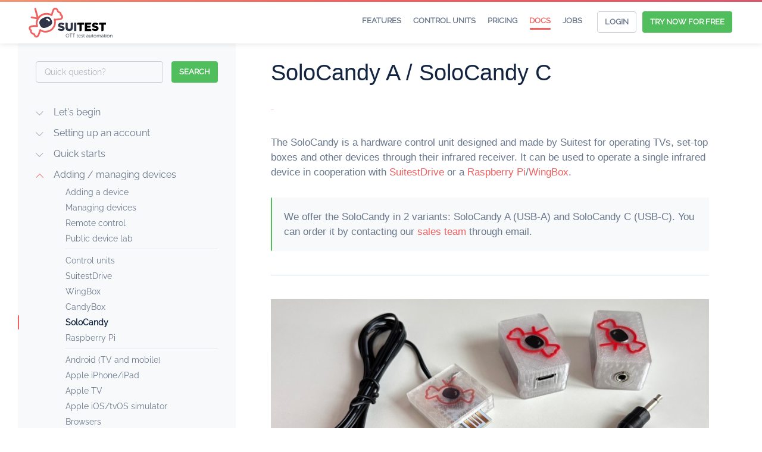

--- FILE ---
content_type: text/html; charset=utf-8
request_url: https://suite.st/docs/devices/solocandy/
body_size: 6978
content:
<!DOCTYPE html>
<html lang="en">
<head>
	<meta charset="utf-8"/>
	<title>SoloCandy :: Suitest documentation</title>
	<meta name="viewport" content="width=device-width, initial-scale=1.0"/>
	<meta name="apple-mobile-web-app-capable" content="yes"/>
	<meta name="apple-mobile-web-app-title" content="Suitest documentation"/>

	<meta name="description" content="Suitest is the crossplatform test automation tool for your HbbTV, Freeview Play, Smart TV, Android (TV and mobile), Apple TV (tvOS), iPhone and iPad (iOS and iPadOS), Fire TV, Whale TV, Tizen, webOS, Roku, Xfinity, Sky, Xumo, Xbox (One, Series X/S) and PlayStation 4/5 apps. Test your apps on real devices, no programming skills required. Suitest allows users to run the tests written in Appium on Suitest supported platforms."/>
	<meta name="author" content="Suitest"/>

	<meta property="og:site_name" content="Suitest"/>
	<meta property="og:title" content="Test automation for TV and console apps, software end-to-end testing and
	inventory management"/>
	<meta property="og:description" content="Suitest is the crossplatform test automation tool for your HbbTV, Freeview Play, Smart TV, Android (TV and mobile), Apple TV (tvOS), iPhone and iPad (iOS and iPadOS), Fire TV, Whale TV, Tizen, webOS, Roku, Xfinity, Sky, Xumo, Xbox (One, Series X/S) and PlayStation 4/5 apps. Test your apps on real devices, no programming skills required. Suitest allows users to run the tests written in Appium on Suitest supported platforms."/>
	<meta property="og:image" content="https://suite.st/img/og-suitest.png"/>
	<meta property="og:type" content="website"/>
	<meta property="og:url" content="https://suite.st/"/>

	<meta content="Test automation for TV and console apps, software end-to-end testing and inventory management"
		  name="msapplication-tooltip"/>
	<meta content="https://suite.st/" name="msapplication-starturl"/>
	<meta content="width=1024;height=768" name="msapplication-window"/>
	<meta content="#f06060" name="msapplication-navbutton-color"/>
	<meta content="name=Home; action-uri=https://suite.st/; icon-uri=https://suite.st/favicon.ico"
		  name="msapplication-task"/>
	<meta name="msapplication-TileColor" content="#ffffff"/>
	<meta name="theme-color" content="#ffffff"/>

	<link rel="stylesheet" href="../../css/google-fonts.css"/>
	<link rel="stylesheet" href="../../css/docsIcons.css"/>
	<link rel="stylesheet" href="../../css/style.css"/>

	
	<link rel="apple-touch-icon" sizes="180x180" href="../../../apple-touch-icon.png?v=20"/>
	<link rel="icon" type="image/png" sizes="32x32" href="../../../favicon-32x32.png?v=20"/>
	<link rel="icon" type="image/png" sizes="16x16" href="../../../favicon-16x16.png?v=20"/>
	<link rel="manifest" href="../../../site.webmanifest?v=20"/>
	<link rel="mask-icon" href="../../../safari-pinned-tab.svg?v=30" color="#f06060"/>
	<link rel="shortcut icon" href="../../../favicon.ico?v=20"/>

	<script src="../../js/jquery-1.10.2.min.js"></script>
	<script src="../../js/bootstrap.min.js"></script>
	<script src="../../js/highlight.pack.js"></script>
	<script>var base_url = '../..';</script>
	<script src="../../js/custom.js"></script>
	<script src="../../js/imagesloaded.pkgd.js"></script>
	<script src="../../js/freezeframe.js"></script>
	<script src="/js/popup.js"></script>
	<script src="../../search/main.js"></script>
</head>

<body>

<nav id="menu-fixed" class="shadow">
	<div class="cnt">
		<div id="menu-header">
			<a href="../../../" class="logo" title="Suitest - OTT test automation with Appium integration">
				<img src="../../../img/suitest-logo-mobile.svg" alt="Suitest - OTT test automation with Appium integration" width="42" height="37"/>
				<span><br/>Suitest - <strong>OTT test automation</strong> with <strong>Appium</strong> support</span>
			</a>
			<div class="btns">
				<a href="//the.suite.st/registration" class="headerBtn headerBtn-green">Register</a>
				<a href="//the.suite.st/login" class="headerBtn headerBtn-default">Login</a>
			</div>
			<span id="menu-toggle" class="icon icon-toggle"></span>
		</div>
		<div id="menu-collapse">
			<ul class="menu">
				<li><a href="../../../features.html">Features</a></li>
				<li><a href="../../../control-units.html">Control units</a></li>
				<li><a href="../../../pricing.html">Pricing</a></li>
				<li class="active"><a href="../..">Docs</a></li>
				<li><a href="../../../jobs.html">Jobs</a></li>
			</ul>
			<div class="btns">
				<a href="//the.suite.st/login" class="btn btn-default btn-sm">Login</a>
				<a href="//the.suite.st/registration" class="btn btn-green btn-sm">Try now for free</a>
			</div>
		</div>
	</div>
</nav>


<div id="page">
	<div class="page-center">
		
<div id="sidebar" class="sidebar">
    <div class="sidebar__layout">
        <nav id="submenu">
<ul class="submenu">
	
		
<li class="submenu__item">
	
	<a class="submenu__link submenu__link--has-child"
		href="javascript:void(0)"
		data-toggle="submenu"
	>Let's begin</a>
	
	<ul class="submenu submenu--nested"
		
	>
		
			
<li class="submenu__item">
	<a class="submenu__link" href="../..">Home</a>
</li>

		
			
<li class="submenu__item">
	<a class="submenu__link" href="../../glossary/">Glossary</a>
</li>

		
			
<li class="submenu__item">
	<a class="submenu__link" href="../../web-ui/">Navigation</a>
</li>

		
	</ul>
</li>

	
		
<li class="submenu__item">
	
	<a class="submenu__link submenu__link--has-child"
		href="javascript:void(0)"
		data-toggle="submenu"
	>Setting up an account</a>
	
	<ul class="submenu submenu--nested"
		
	>
		
			
<li class="submenu__item">
	<a class="submenu__link" href="../../accounts-organization/">Accounts</a>
</li>

		
			
<li class="submenu__item">
	<a class="submenu__link" href="../../accounts-organization/preferences/">Account preferences</a>
</li>

		
	</ul>
</li>

	
		
<li class="submenu__item">
	
	<a class="submenu__link submenu__link--has-child"
		href="javascript:void(0)"
		data-toggle="submenu"
	>Quick starts</a>
	
	<ul class="submenu submenu--nested"
		
	>
		
			
<li class="submenu__item">
	<a class="submenu__link" href="../../quickstart/">Overview</a>
</li>

		
			
<li class="submenu__item">
	
	<hr class="submenu__hr"/>
	
	<ul class="submenu submenu--nested"
		
	>
		
			
<li class="submenu__item">
	<a class="submenu__link" href="../../quickstart/hbbtv-fvp/">HbbTV / Freeview Play</a>
</li>

		
			
<li class="submenu__item">
	<a class="submenu__link" href="../../quickstart/webos/">LG webOS</a>
</li>

		
			
<li class="submenu__item">
	<a class="submenu__link" href="../../quickstart/tizen/">Samsung Tizen</a>
</li>

		
			
<li class="submenu__item">
	<a class="submenu__link" href="../../quickstart/websites/">Websites</a>
</li>

		
	</ul>
</li>

		
	</ul>
</li>

	
		
<li class="submenu__item">
	
	<a class="submenu__link submenu__link--has-child
			  submenu__link--open"
		href="javascript:void(0)"
		data-toggle="submenu"
	>Adding / managing devices</a>
	
	<ul class="submenu submenu--nested"
		style="display: block;"
	>
		
			
<li class="submenu__item">
	<a class="submenu__link" href="../">Adding a device</a>
</li>

		
			
<li class="submenu__item">
	<a class="submenu__link" href="../managing-devices/">Managing devices</a>
</li>

		
			
<li class="submenu__item">
	<a class="submenu__link" href="../virtual-remote-control/">Remote control</a>
</li>

		
			
<li class="submenu__item">
	<a class="submenu__link" href="../device-lab/">Public device lab</a>
</li>

		
			
<li class="submenu__item">
	
	<hr class="submenu__hr"/>
	
	<ul class="submenu submenu--nested"
		style="display: block;"
	>
		
			
<li class="submenu__item">
	<a class="submenu__link" href="../choosing-control-unit/">Control units</a>
</li>

		
			
<li class="submenu__item">
	<a class="submenu__link" href="../suitestdrive/">SuitestDrive</a>
</li>

		
			
<li class="submenu__item">
	<a class="submenu__link" href="../wingbox/">WingBox</a>
</li>

		
			
<li class="submenu__item">
	<a class="submenu__link" href="../candybox/">CandyBox</a>
</li>

		
			
<li class="submenu__item submenu__item--active">
	<a class="submenu__link" href="./">SoloCandy</a>
</li>

		
			
<li class="submenu__item">
	<a class="submenu__link" href="../raspberry-pi/">Raspberry Pi</a>
</li>

		
	</ul>
</li>

		
			
<li class="submenu__item">
	
	<hr class="submenu__hr"/>
	
	<ul class="submenu submenu--nested"
		
	>
		
			
<li class="submenu__item">
	<a class="submenu__link" href="../android/">Android (TV and mobile)</a>
</li>

		
			
<li class="submenu__item">
	<a class="submenu__link" href="../apple-iphone-ipad/">Apple iPhone/iPad</a>
</li>

		
			
<li class="submenu__item">
	<a class="submenu__link" href="../apple-tv/">Apple TV</a>
</li>

		
			
<li class="submenu__item">
	<a class="submenu__link" href="../apple-ios-tvos-simulator/">Apple iOS/tvOS simulator</a>
</li>

		
			
<li class="submenu__item">
	<a class="submenu__link" href="../configuring-browsers/">Browsers</a>
</li>

		
			
<li class="submenu__item">
	<a class="submenu__link" href="../hbbtv-freeview-play/">HbbTV / Freeview Play</a>
</li>

		
			
<li class="submenu__item">
	<a class="submenu__link" href="../lg-webos/">LG webOS</a>
</li>

		
			
<li class="submenu__item">
	<a class="submenu__link" href="../nextgen-atsc/">NextGen TV / ATSC 3.0</a>
</li>

		
			
<li class="submenu__item">
	<a class="submenu__link" href="../smart-tv/">Other Smart TVs/STBs</a>
</li>

		
			
<li class="submenu__item">
	<a class="submenu__link" href="../playstation-4/">PlayStation 4</a>
</li>

		
			
<li class="submenu__item">
	<a class="submenu__link" href="../playstation-5/">PlayStation 5</a>
</li>

		
			
<li class="submenu__item">
	<a class="submenu__link" href="../roku/">Roku</a>
</li>

		
			
<li class="submenu__item">
	<a class="submenu__link" href="../samsung-tizen/">Samsung Tizen</a>
</li>

		
			
<li class="submenu__item">
	<a class="submenu__link" href="../sky/">Sky</a>
</li>

		
			
<li class="submenu__item">
	<a class="submenu__link" href="../vidaa/">VIDAA</a>
</li>

		
			
<li class="submenu__item">
	<a class="submenu__link" href="../vizio/">Vizio</a>
</li>

		
			
<li class="submenu__item">
	<a class="submenu__link" href="../xbox/">Xbox (One, Series X/S)</a>
</li>

		
			
<li class="submenu__item">
	<a class="submenu__link" href="../xfinity-xumotv-xclasstv/">Xfinity / Xumo TV / XClass TV</a>
</li>

		
			
<li class="submenu__item">
	<a class="submenu__link" href="../xumo/">Xumo</a>
</li>

		
	</ul>
</li>

		
			
<li class="submenu__item">
	
	<hr class="submenu__hr"/>
	
	<ul class="submenu submenu--nested"
		
	>
		
			
<li class="submenu__item">
	<a class="submenu__link" href="../smart-plug/">Smart plug</a>
</li>

		
			
<li class="submenu__item">
	<a class="submenu__link" href="../android-camera-app/">Suitest Camera app (Android)</a>
</li>

		
			
<li class="submenu__item">
	<a class="submenu__link" href="../mobile-remote-app/">Suitest Remote app (Android, iOS)</a>
</li>

		
			
<li class="submenu__item">
	<a class="submenu__link" href="../usb-camera/">USB camera / UVC device</a>
</li>

		
	</ul>
</li>

		
			
<li class="submenu__item">
	
	<hr class="submenu__hr"/>
	
	<ul class="submenu submenu--nested"
		
	>
		
			
<li class="submenu__item">
	<a class="submenu__link" href="../boot-sequence/">Boot sequence</a>
</li>

		
			
<li class="submenu__item">
	<a class="submenu__link" href="../multipurpose-device/">Combining platforms</a>
</li>

		
			
<li class="submenu__item">
	<a class="submenu__link" href="../recording-specific-ir-buttons/">Recording specific buttons</a>
</li>

		
			
<li class="submenu__item">
	<a class="submenu__link" href="../utilizing-public-hbbtv-channel/">Suitest channel alternative</a>
</li>

		
	</ul>
</li>

		
	</ul>
</li>

	
		
<li class="submenu__item">
	
	<a class="submenu__link submenu__link--has-child"
		href="javascript:void(0)"
		data-toggle="submenu"
	>Setting up application</a>
	
	<ul class="submenu submenu--nested"
		
	>
		
			
<li class="submenu__item">
	<a class="submenu__link" href="../../application/creating-a-configuration/">Creating a configuration</a>
</li>

		
			
<li class="submenu__item">
	
	<hr class="submenu__hr"/>
	
	<ul class="submenu submenu--nested"
		
	>
		
			
<li class="submenu__item">
	<a class="submenu__link" href="../../application/setting-up-android-apps/">Android apps</a>
</li>

		
			
<li class="submenu__item">
	<a class="submenu__link" href="../../application/instrumenting-ios-ipados-apps/">Apple iOS/iPadOS apps</a>
</li>

		
			
<li class="submenu__item">
	<a class="submenu__link" href="../../application/instrumenting-apple-tv-apps/">Apple TV apps</a>
</li>

		
			
<li class="submenu__item">
	<a class="submenu__link" href="../../application/instrumenting-hbbtv-freeview-play-apps/">HbbTV / Freeview Play apps</a>
</li>

		
			
<li class="submenu__item">
	<a class="submenu__link" href="../../application/instrumenting-html-based-apps/">HTML-based apps</a>
</li>

		
			
<li class="submenu__item">
	<a class="submenu__link" href="../../application/setting-up-lg-webos-apps/">LG webOS apps</a>
</li>

		
			
<li class="submenu__item">
	<a class="submenu__link" href="../../application/instrumenting-nextgentv-atsc-apps/">NextGen TV / ATSC 3.0</a>
</li>

		
			
<li class="submenu__item">
	<a class="submenu__link" href="../../application/setting-up-samsung-tizen-apps/">Samsung Tizen apps</a>
</li>

		
			
<li class="submenu__item">
	<a class="submenu__link" href="../../application/instrumenting-playstation-apps/">PlayStation 4/5 apps</a>
</li>

		
			
<li class="submenu__item">
	<a class="submenu__link" href="../../application/setting-up-roku-apps/">Roku apps</a>
</li>

		
			
<li class="submenu__item">
	<a class="submenu__link" href="../../application/setting-up-sky-apps/">Sky apps</a>
</li>

		
			
<li class="submenu__item">
	<a class="submenu__link" href="../../application/setting-up-vidaa-apps/">VIDAA apps</a>
</li>

		
			
<li class="submenu__item">
	<a class="submenu__link" href="../../application/setting-up-vizio-apps/">Vizio SmartCast apps</a>
</li>

		
			
<li class="submenu__item">
	<a class="submenu__link" href="../../application/instrumenting-websites/">Websites</a>
</li>

		
			
<li class="submenu__item">
	<a class="submenu__link" href="../../application/setting-up-xbox-apps/">Xbox (One, Series X/S) apps</a>
</li>

		
			
<li class="submenu__item">
	<a class="submenu__link" href="../../application/setting-up-xfinity-xumotv-xclasstv-apps/">Xfinity / Xumo TV / XClass TV apps</a>
</li>

		
			
<li class="submenu__item">
	<a class="submenu__link" href="../../application/setting-up-xumo-apps/">Xumo apps</a>
</li>

		
	</ul>
</li>

		
			
<li class="submenu__item">
	
	<hr class="submenu__hr"/>
	
	<ul class="submenu submenu--nested"
		
	>
		
			
<li class="submenu__item">
	<a class="submenu__link" href="../../application/advanced-suitestify-settings/">Advanced Suitestify settings</a>
</li>

		
			
<li class="submenu__item">
	<a class="submenu__link" href="../../application/android-video-grabbing-protocol/">Android video grabbing protocol</a>
</li>

		
			
<li class="submenu__item">
	<a class="submenu__link" href="../../application/jetpack-compose/">Jetpack Compose / Accessibility elements</a>
</li>

		
			
<li class="submenu__item">
	<a class="submenu__link" href="../../application/managing-xbox-native-app-builds/">Managing Xbox native app builds</a>
</li>

		
			
<li class="submenu__item">
	<a class="submenu__link" href="../../application/more-configuration-options/">More configuration options</a>
</li>

		
			
<li class="submenu__item">
	<a class="submenu__link" href="../../application/suitestify-for-html-based-apps/">Suitestify for HTML-based apps</a>
</li>

		
			
<li class="submenu__item">
	<a class="submenu__link" href="../../application/suitester/">tvOS/iOS command line tool (suitester)</a>
</li>

		
			
<li class="submenu__item">
	<a class="submenu__link" href="../../application/tvos-video-protocol/">tvOS video grabbing protocol</a>
</li>

		
			
<li class="submenu__item">
	<a class="submenu__link" href="../../application/lightning-apps/">Working with Lightning apps</a>
</li>

		
	</ul>
</li>

		
	</ul>
</li>

	
		
<li class="submenu__item">
	<a class="submenu__link" href="../../live-testing/">Live testing</a>
</li>

	
		
<li class="submenu__item">
	
	<a class="submenu__link submenu__link--has-child"
		href="javascript:void(0)"
		data-toggle="submenu"
	>Creating test cases</a>
	
	<ul class="submenu submenu--nested"
		
	>
		
			
<li class="submenu__item">
	<a class="submenu__link" href="../../testing/">Overview</a>
</li>

		
			
<li class="submenu__item">
	<a class="submenu__link" href="../../testing/test-editor/">Test editor</a>
</li>

		
			
<li class="submenu__item">
	
	<hr class="submenu__hr"/>
	
	<ul class="submenu submenu--nested"
		
	>
		
			
<li class="submenu__item">
	<a class="submenu__link" href="../../testing/test-operations/">Test operations</a>
</li>

		
			
<li class="submenu__item">
	<a class="submenu__link" href="../../testing/test-operations/browser-command-operation/">Browser command</a>
</li>

		
			
<li class="submenu__item">
	<a class="submenu__link" href="../../testing/test-operations/clear-app-data-operation/">Clear app data</a>
</li>

		
			
<li class="submenu__item">
	<a class="submenu__link" href="../../testing/test-operations/click-on-operation/">Click on</a>
</li>

		
			
<li class="submenu__item">
	<a class="submenu__link" href="../../testing/test-operations/close-app-operation/">Close app</a>
</li>

		
			
<li class="submenu__item">
	<a class="submenu__link" href="../../testing/test-operations/execute-command-operation/">Execute command</a>
</li>

		
			
<li class="submenu__item">
	<a class="submenu__link" href="../../testing/test-operations/move-to-operation/">Move to</a>
</li>

		
			
<li class="submenu__item">
	<a class="submenu__link" href="../../testing/test-operations/open-app-operation/">Open app</a>
</li>

		
			
<li class="submenu__item">
	<a class="submenu__link" href="../../testing/test-operations/open-deep-link-operation/">Open deep link</a>
</li>

		
			
<li class="submenu__item">
	<a class="submenu__link" href="../../testing/test-operations/open-url-operation/">Open URL</a>
</li>

		
			
<li class="submenu__item">
	<a class="submenu__link" href="../../testing/test-operations/poll-url-operation/">Poll URL</a>
</li>

		
			
<li class="submenu__item">
	<a class="submenu__link" href="../../testing/test-operations/press-button-operation/">Press button</a>
</li>

		
			
<li class="submenu__item">
	<a class="submenu__link" href="../../testing/test-operations/run-test-operation/">Run test</a>
</li>

		
			
<li class="submenu__item">
	<a class="submenu__link" href="../../testing/test-operations/send-text-operation/">Send text</a>
</li>

		
			
<li class="submenu__item">
	<a class="submenu__link" href="../../testing/test-operations/set-text-operation/">Set text</a>
</li>

		
			
<li class="submenu__item">
	<a class="submenu__link" href="../../testing/test-operations/set-screen-orientation-operation/">Set screen orientation</a>
</li>

		
			
<li class="submenu__item">
	<a class="submenu__link" href="../../testing/test-operations/scroll-operation/">Scroll</a>
</li>

		
			
<li class="submenu__item">
	<a class="submenu__link" href="../../testing/test-operations/sleep-operation/">Sleep</a>
</li>

		
			
<li class="submenu__item">
	<a class="submenu__link" href="../../testing/test-operations/suspend-app-operation/">Suspend app</a>
</li>

		
			
<li class="submenu__item">
	<a class="submenu__link" href="../../testing/test-operations/swipe-flick-operation/">Swipe/flick</a>
</li>

		
			
<li class="submenu__item">
	<a class="submenu__link" href="../../testing/test-operations/tap-operation/">Tap</a>
</li>

		
	</ul>
</li>

		
			
<li class="submenu__item">
	
	<hr class="submenu__hr"/>
	
	<ul class="submenu submenu--nested"
		
	>
		
			
<li class="submenu__item">
	<a class="submenu__link" href="../../testing/test-subjects/">Assertions & test subjects</a>
</li>

		
			
<li class="submenu__item">
	<a class="submenu__link" href="../../testing/test-subjects/application-subject/">Application</a>
</li>

		
			
<li class="submenu__item">
	<a class="submenu__link" href="../../testing/test-subjects/cookie-subject/">Cookie</a>
</li>

		
			
<li class="submenu__item">
	<a class="submenu__link" href="../../testing/test-subjects/current-location-subject/">Current location</a>
</li>

		
			
<li class="submenu__item">
	<a class="submenu__link" href="../../testing/test-subjects/image-subject/">Image</a>
</li>

		
			
<li class="submenu__item">
	<a class="submenu__link" href="../../testing/test-subjects/javascript-expression-subject/">JavaScript expression</a>
</li>

		
			
<li class="submenu__item">
	<a class="submenu__link" href="../../testing/test-subjects/network-request-subject/">Network request</a>
</li>

		
			
<li class="submenu__item">
	<a class="submenu__link" href="../../testing/test-subjects/text-ocr-subject/">Text (OCR)</a>
</li>

		
			
<li class="submenu__item">
	<a class="submenu__link" href="../../testing/test-subjects/video-subject/">Video</a>
</li>

		
			
<li class="submenu__item">
	<a class="submenu__link" href="../../testing/test-subjects/view-element-subject/">View element</a>
</li>

		
	</ul>
</li>

		
	</ul>
</li>

	
		
<li class="submenu__item">
	
	<a class="submenu__link submenu__link--has-child"
		href="javascript:void(0)"
		data-toggle="submenu"
	>Working with elements</a>
	
	<ul class="submenu submenu--nested"
		
	>
		
			
<li class="submenu__item">
	<a class="submenu__link" href="../../element-repository/">Overview</a>
</li>

		
			
<li class="submenu__item">
	<a class="submenu__link" href="../../element-repository/element-repository-anatomy/">Repository page anatomy</a>
</li>

		
			
<li class="submenu__item">
	
	<hr class="submenu__hr"/>
	
	<ul class="submenu submenu--nested"
		
	>
		
			
<li class="submenu__item">
	<a class="submenu__link" href="../../element-repository/adding-an-element/">Adding or editing an element</a>
</li>

		
			
<li class="submenu__item">
	<a class="submenu__link" href="../../element-repository/identifying-properties/">Identifying properties</a>
</li>

		
			
<li class="submenu__item">
	<a class="submenu__link" href="../../element-repository/multiplatform-apps/">Multiplatform apps</a>
</li>

		
			
<li class="submenu__item">
	<a class="submenu__link" href="../../element-repository/state-snapshot/">State snapshot</a>
</li>

		
	</ul>
</li>

		
			
<li class="submenu__item">
	
	<hr class="submenu__hr"/>
	
	<ul class="submenu submenu--nested"
		
	>
		
			
<li class="submenu__item">
	<a class="submenu__link" href="../../element-repository/mouse-selection-tool/">Mouse selection tool</a>
</li>

		
			
<li class="submenu__item">
	<a class="submenu__link" href="../../element-repository/search-by-property/">Search by property</a>
</li>

		
			
<li class="submenu__item">
	<a class="submenu__link" href="../../element-repository/ai-sight/">Using AI Sight</a>
</li>

		
			
<li class="submenu__item">
	<a class="submenu__link" href="../../element-repository/suggested-elements/">Suggested elements</a>
</li>

		
			
<li class="submenu__item">
	<a class="submenu__link" href="../../element-repository/view-structure-tool/">View structure tool</a>
</li>

		
	</ul>
</li>

		
	</ul>
</li>

	
		
<li class="submenu__item">
	
	<a class="submenu__link submenu__link--has-child"
		href="javascript:void(0)"
		data-toggle="submenu"
	>Visual testing</a>
	
	<ul class="submenu submenu--nested"
		
	>
		
			
<li class="submenu__item">
	<a class="submenu__link" href="../../visual-testing/">Overview</a>
</li>

		
			
<li class="submenu__item">
	<a class="submenu__link" href="../../visual-testing/image-repository/">Image repository</a>
</li>

		
			
<li class="submenu__item">
	<a class="submenu__link" href="../../visual-testing/evaluation-improvements/">Evaluation improvements</a>
</li>

		
	</ul>
</li>

	
		
<li class="submenu__item">
	
	<a class="submenu__link submenu__link--has-child"
		href="javascript:void(0)"
		data-toggle="submenu"
	>Running test cases</a>
	
	<ul class="submenu submenu--nested"
		
	>
		
			
<li class="submenu__item">
	<a class="submenu__link" href="../../running-test-cases/interactive-mode/">Interactive mode</a>
</li>

		
			
<li class="submenu__item">
	<a class="submenu__link" href="../../running-test-cases/automated-mode/">Automated mode</a>
</li>

		
			
<li class="submenu__item">
	<a class="submenu__link" href="../../running-test-cases/re-executing-failed-tests/">Re-executing failed tests</a>
</li>

		
	</ul>
</li>

	
		
<li class="submenu__item">
	
	<a class="submenu__link submenu__link--has-child"
		href="javascript:void(0)"
		data-toggle="submenu"
	>Test results and reports</a>
	
	<ul class="submenu submenu--nested"
		
	>
		
			
<li class="submenu__item">
	<a class="submenu__link" href="../../test-results/">Overview</a>
</li>

		
			
<li class="submenu__item">
	<a class="submenu__link" href="../../test-results/test-pack-results/">Test pack results</a>
</li>

		
			
<li class="submenu__item">
	<a class="submenu__link" href="../../test-results/exporting-results/">Exporting results</a>
</li>

		
			
<li class="submenu__item">
	<a class="submenu__link" href="../../test-results/automated-notifications/">Automated notifications</a>
</li>

		
	</ul>
</li>

	
		
<li class="submenu__item">
	
	<a class="submenu__link submenu__link--has-child"
		href="javascript:void(0)"
		data-toggle="submenu"
	>Application versions & sharing</a>
	
	<ul class="submenu submenu--nested"
		
	>
		
			
<li class="submenu__item">
	<a class="submenu__link" href="../../versions/">Overview</a>
</li>

		
			
<li class="submenu__item">
	
	<hr class="submenu__hr"/>
	
	<ul class="submenu submenu--nested"
		
	>
		
			
<li class="submenu__item">
	<a class="submenu__link" href="../../versions/version-management/">Version management</a>
</li>

		
			
<li class="submenu__item">
	<a class="submenu__link" href="../../versions/version-sharing/">Version sharing</a>
</li>

		
	</ul>
</li>

		
	</ul>
</li>

	
		
<li class="submenu__item">
	
	<a class="submenu__link submenu__link--has-child"
		href="javascript:void(0)"
		data-toggle="submenu"
	>Screen capture features</a>
	
	<ul class="submenu submenu--nested"
		
	>
		
			
<li class="submenu__item">
	<a class="submenu__link" href="../../video-capture/streaming/">Streaming</a>
</li>

		
			
<li class="submenu__item">
	<a class="submenu__link" href="../../video-capture/line-screenshots/">Line screenshots</a>
</li>

		
			
<li class="submenu__item">
	<a class="submenu__link" href="../../video-capture/test-recording/">Test recording</a>
</li>

		
			
<li class="submenu__item">
	<a class="submenu__link" href="../../video-capture/media-storage/">Media storage</a>
</li>

		
	</ul>
</li>

	
		
<li class="submenu__item">
	
	<a class="submenu__link submenu__link--has-child"
		href="javascript:void(0)"
		data-toggle="submenu"
	>Suitest JavaScript API</a>
	
	<ul class="submenu submenu--nested"
		
	>
		
			
<li class="submenu__item">
	<a class="submenu__link" href="../../suitest-api/">Overview</a>
</li>

		
			
<li class="submenu__item">
	
	<hr class="submenu__hr"/>
	
	<ul class="submenu submenu--nested"
		
	>
		
			
<li class="submenu__item">
	<a class="submenu__link" href="../../suitest-api/setup/">Setup</a>
</li>

		
			
<li class="submenu__item">
	<a class="submenu__link" href="../../suitest-api/test-launcher/">Test launcher</a>
</li>

		
			
<li class="submenu__item">
	<a class="submenu__link" href="../../suitest-api/test-operations/">Test operations</a>
</li>

		
			
<li class="submenu__item">
	<a class="submenu__link" href="../../suitest-api/assertions-test-subjects/">Assertions and test subjects</a>
</li>

		
			
<li class="submenu__item">
	<a class="submenu__link" href="../../suitest-api/chain-types/">Chains types</a>
</li>

		
			
<li class="submenu__item">
	<a class="submenu__link" href="../../suitest-api/chain-modifiers/">Chain modifiers</a>
</li>

		
			
<li class="submenu__item">
	<a class="submenu__link" href="../../suitest-api/commands/">Commands</a>
</li>

		
	</ul>
</li>

		
			
<li class="submenu__item">
	
	<hr class="submenu__hr"/>
	
	<ul class="submenu submenu--nested"
		
	>
		
			
<li class="submenu__item">
	<a class="submenu__link" href="../../suitest-api/constants/">Constants</a>
</li>

		
			
<li class="submenu__item">
	<a class="submenu__link" href="../../suitest-api/advanced-topics/">Advanced topics</a>
</li>

		
			
<li class="submenu__item">
	<a class="submenu__link" href="../../suitest-api/log-listeners/">Log listeners</a>
</li>

		
	</ul>
</li>

		
			
<li class="submenu__item">
	
	<hr class="submenu__hr"/>
	
	<ul class="submenu submenu--nested"
		
	>
		
			
<li class="submenu__item">
	<a class="submenu__link" href="../../suitest-api/debugging/">Debugging</a>
</li>

		
			
<li class="submenu__item">
	<a class="submenu__link" href="../../suitest-api/repl-debugging/">REPL</a>
</li>

		
	</ul>
</li>

		
	</ul>
</li>

	
		
<li class="submenu__item">
	
	<a class="submenu__link submenu__link--has-child"
		href="javascript:void(0)"
		data-toggle="submenu"
	>Suitest Network API</a>
	
	<ul class="submenu submenu--nested"
		
	>
		
			
<li class="submenu__item">
	<a class="submenu__link" href="../../suitest-network-api/">Overview</a>
</li>

		
			
<li class="submenu__item">
	<a class="submenu__link" href="../../suitest-network-api/api-reference/">API reference</a>
</li>

		
			
<li class="submenu__item">
	<a class="submenu__link" href="../../suitest-network-api/notifications/">Notifications</a>
</li>

		
			
<li class="submenu__item">
	<a class="submenu__link" href="../../suitest-network-api/network-api-pagination/">Pagination</a>
</li>

		
			
<li class="submenu__item">
	<a class="submenu__link" href="../../suitest-network-api/ip-whitelisting/">IP Whitelisting</a>
</li>

		
	</ul>
</li>

	
		
<li class="submenu__item">
	
	<a class="submenu__link submenu__link--has-child"
		href="javascript:void(0)"
		data-toggle="submenu"
	>Integrations</a>
	
	<ul class="submenu submenu--nested"
		
	>
		
			
<li class="submenu__item">
	<a class="submenu__link" href="../../integrations/appium/">Appium</a>
</li>

		
			
<li class="submenu__item">
	<a class="submenu__link" href="../../integrations/slack/">Slack</a>
</li>

		
	</ul>
</li>

	
		
<li class="submenu__item">
	
	<a class="submenu__link submenu__link--has-child"
		href="javascript:void(0)"
		data-toggle="submenu"
	>Troubleshooting</a>
	
	<ul class="submenu submenu--nested"
		
	>
		
			
<li class="submenu__item">
	<a class="submenu__link" href="../../troubleshooting/solocandy/">SoloCandy</a>
</li>

		
			
<li class="submenu__item">
	<a class="submenu__link" href="../../troubleshooting/suitestdrive/">SuitestDrive</a>
</li>

		
			
<li class="submenu__item">
	
	<hr class="submenu__hr"/>
	
	<ul class="submenu submenu--nested"
		
	>
		
			
<li class="submenu__item">
	<a class="submenu__link" href="../../troubleshooting/android/">Android</a>
</li>

		
			
<li class="submenu__item">
	<a class="submenu__link" href="../../troubleshooting/apple-ios/">Apple iOS</a>
</li>

		
			
<li class="submenu__item">
	<a class="submenu__link" href="../../troubleshooting/apple-tvos/">Apple TV (tvOS)</a>
</li>

		
			
<li class="submenu__item">
	<a class="submenu__link" href="../../troubleshooting/browsers/">Browsers</a>
</li>

		
			
<li class="submenu__item">
	<a class="submenu__link" href="../../troubleshooting/lg-webos/">LG webOS</a>
</li>

		
			
<li class="submenu__item">
	<a class="submenu__link" href="../../troubleshooting/playstation-4/">PlayStation 4</a>
</li>

		
			
<li class="submenu__item">
	<a class="submenu__link" href="../../troubleshooting/playstation-5/">PlayStation 5</a>
</li>

		
			
<li class="submenu__item">
	<a class="submenu__link" href="../../troubleshooting/roku/">Roku</a>
</li>

		
			
<li class="submenu__item">
	<a class="submenu__link" href="../../troubleshooting/samsung-tizen/">Samsung Tizen</a>
</li>

		
			
<li class="submenu__item">
	<a class="submenu__link" href="../../troubleshooting/smart-tv/">Smart TV</a>
</li>

		
			
<li class="submenu__item">
	<a class="submenu__link" href="../../troubleshooting/sky/">Sky</a>
</li>

		
			
<li class="submenu__item">
	<a class="submenu__link" href="../../troubleshooting/vidaa/">VIDAA</a>
</li>

		
			
<li class="submenu__item">
	<a class="submenu__link" href="../../troubleshooting/vizio/">Vizio</a>
</li>

		
			
<li class="submenu__item">
	<a class="submenu__link" href="../../troubleshooting/xbox/">Xbox (One, Series X/S)</a>
</li>

		
			
<li class="submenu__item">
	<a class="submenu__link" href="../../troubleshooting/xfinity-xumotv-xclasstv/">Xfinity / Xumo TV / XClass TV</a>
</li>

		
			
<li class="submenu__item">
	<a class="submenu__link" href="../../troubleshooting/xumo/">Xumo</a>
</li>

		
	</ul>
</li>

		
			
<li class="submenu__item">
	
	<hr class="submenu__hr"/>
	
	<ul class="submenu submenu--nested"
		
	>
		
			
<li class="submenu__item">
	<a class="submenu__link" href="../../troubleshooting/usb-camera/">USB camera / UVC device</a>
</li>

		
			
<li class="submenu__item">
	<a class="submenu__link" href="../../troubleshooting/android-camera-app/">Android Suitest Camera app</a>
</li>

		
			
<li class="submenu__item">
	<a class="submenu__link" href="../../troubleshooting/smart-plug/">Smart plug</a>
</li>

		
	</ul>
</li>

		
			
<li class="submenu__item">
	
	<hr class="submenu__hr"/>
	
	<ul class="submenu submenu--nested"
		
	>
		
			
<li class="submenu__item">
	<a class="submenu__link" href="../../troubleshooting/network-api/">Network API</a>
</li>

		
	</ul>
</li>

		
	</ul>
</li>

	
		
<li class="submenu__item">
	<a class="submenu__link" href="../../support/">Support</a>
</li>

	
		
<li class="submenu__item">
	
	<a class="submenu__link submenu__link--has-child"
		href="javascript:void(0)"
		data-toggle="submenu"
	>FAQ</a>
	
	<ul class="submenu submenu--nested"
		
	>
		
			
<li class="submenu__item">
	<a class="submenu__link" href="../../faq/general/">General</a>
</li>

		
			
<li class="submenu__item">
	<a class="submenu__link" href="../../faq/features/">Features</a>
</li>

		
			
<li class="submenu__item">
	<a class="submenu__link" href="../../faq/control-units/">Control units</a>
</li>

		
			
<li class="submenu__item">
	<a class="submenu__link" href="../../faq/instrumentation-libraries/">Instrumentation libraries</a>
</li>

		
			
<li class="submenu__item">
	
	<hr class="submenu__hr"/>
	
	<ul class="submenu submenu--nested"
		
	>
		
			
<li class="submenu__item">
	<a class="submenu__link" href="../../faq/devices/">Devices</a>
</li>

		
			
<li class="submenu__item">
	<a class="submenu__link" href="../../faq/apple-tv-tvos/">Apple TV (tvOS)</a>
</li>

		
			
<li class="submenu__item">
	<a class="submenu__link" href="../../faq/roku/">Roku</a>
</li>

		
			
<li class="submenu__item">
	<a class="submenu__link" href="../../faq/samsung-tizen/">Samsung Tizen</a>
</li>

		
	</ul>
</li>

		
			
<li class="submenu__item">
	
	<hr class="submenu__hr"/>
	
	<ul class="submenu submenu--nested"
		
	>
		
			
<li class="submenu__item">
	<a class="submenu__link" href="../../faq/testing/">Testing</a>
</li>

		
			
<li class="submenu__item">
	<a class="submenu__link" href="../../faq/testing-test-editor/">Using Test editor</a>
</li>

		
			
<li class="submenu__item">
	<a class="submenu__link" href="../../faq/testing-js-api/">Using JavaScript API</a>
</li>

		
	</ul>
</li>

		
			
<li class="submenu__item">
	
	<hr class="submenu__hr"/>
	
	<ul class="submenu submenu--nested"
		
	>
		
			
<li class="submenu__item">
	<a class="submenu__link" href="../../error-messages/results-errors/">Results errors</a>
</li>

		
			
<li class="submenu__item">
	<a class="submenu__link" href="../../error-messages/test-editor-errors/">Test editor errors</a>
</li>

		
	</ul>
</li>

		
			
<li class="submenu__item">
	
	<hr class="submenu__hr"/>
	
	<ul class="submenu submenu--nested"
		
	>
		
			
<li class="submenu__item">
	<a class="submenu__link" href="../../faq/ci/">CI best practices</a>
</li>

		
			
<li class="submenu__item">
	<a class="submenu__link" href="../../faq/ids-tokens/">Locations of ID's and Tokens</a>
</li>

		
			
<li class="submenu__item">
	<a class="submenu__link" href="../../faq/surprises/">Surprises in Suitest</a>
</li>

		
			
<li class="submenu__item">
	<a class="submenu__link" href="../../faq/tv-specific-keys-in-browser/">TV specific keys in browser</a>
</li>

		
	</ul>
</li>

		
	</ul>
</li>

	
		
<li class="submenu__item">
	
	<a class="submenu__link submenu__link--has-child"
		href="javascript:void(0)"
		data-toggle="submenu"
	>Practical examples</a>
	
	<ul class="submenu submenu--nested"
		
	>
		
			
<li class="submenu__item">
	<a class="submenu__link" href="../../examples/pairing/">Pairing a device with an account</a>
</li>

		
			
<li class="submenu__item">
	<a class="submenu__link" href="../../examples/geoblocking/">Testing content geo-blocking</a>
</li>

		
			
<li class="submenu__item">
	<a class="submenu__link" href="../../examples/lightning-identification/">Elements in Lightning JS apps</a>
</li>

		
	</ul>
</li>

	
</ul>
</nav>

        <div id="search">
            <input type="text" class="form-control" placeholder="Quick question?" id="mkdocs-search-query"
                   autocomplete="off"/>
            <button type="button">search</button>

            <div id="mkdocs_search_modal" class="modal">
                <button class="modal__close" id="mkdocs-search-close" data-dismiss="modal">
                    <i class="icon icon-cancel"></i>
                </button>

                <div id="mkdocs-search-results" class="modal__results"></div>
            </div>
        </div>
    </div>
</div>

		
		<article id="main">
			
			<div id="content">
	

	<div id="content__layout">
		<h1 id="solocandy-a-solocandy-c">SoloCandy A / SoloCandy C<a class="headerlink" href="#solocandy-a-solocandy-c" title="Permanent link">&para;</a></h1>
<p>The SoloCandy is a hardware control unit designed and made by Suitest for operating TVs,
set-top boxes and other devices through their infrared receiver. It can be used to operate a single infrared device in cooperation with <a href="../suitestdrive/">SuitestDrive</a> or a <a href="../raspberry-pi/">Raspberry Pi</a>/<a href="../wingbox/">WingBox</a>.</p>
<blockquote>
<p>We offer the SoloCandy in 2 variants: SoloCandy A (USB-A) and SoloCandy C (USB-C). You can order it by contacting our <a href="mailto:sales@suite.st">sales team</a> through email.</p>
</blockquote>
<hr />
<p>
<figure><img src="../../img/control-units/solocandy-variants.jpeg" /><figcaption>SoloCandy</figcaption>
</figure>
</p>
<p>The SoloCandy can be operated by <a href="../suitestdrive/">SuitestDrive</a> or any of our <a href="#solocandy-with-raspberry-pi-wingbox-candybox">hardware units</a>.</p>
<h2 id="solocandy-with-suitestdrive">SoloCandy with SuitestDrive<a class="headerlink" href="#solocandy-with-suitestdrive" title="Permanent link">&para;</a></h2>
<ol>
<li>
<p>Start <a href="../suitestdrive/">SuitestDrive</a> on your host computer.</p>
</li>
<li>
<p>Plug the SoloCandy into an empty USB port to the same host computer. <em>The device added will be tied to this physical USB port.</em> In the case you want to use more SoloCandies with one Raspberry Pi, you might need to use USB extension cables.</p>
</li>
<li>
<p>Attach the IR blaster (see <a href="../../faq/control-units/#how-to-attach-the-ir-emitter-properly">detailed instructions</a>). In case the device is too far from the CandyBox and the blaster does not reach it, you can use a USB extension cable (up to 5 meters supported).</p>
<p>
<figure><img src="../../img/emitter.jpg" /><figcaption>IR blaster attached to the receiver</figcaption>
</figure>
</p>
</li>
<li>
<p>Start adding a device that is controlled by infrared. See compatible devices in <a href="../choosing-control-unit/">choosing a control unit</a> and their corresponding guides.</p>
</li>
<li>
<p>After choosing the platform and filling in the details, "<em>Enable SoloCandy support</em>" for your SuitestDrive.</p>
<p>
<figure><img src="../../img/enable-solocandy-support.png" /><figcaption>Enable SoloCandy support for your SuitestDrive</figcaption>
</figure>
</p>
</li>
<li>
<p>Select the emitter (SoloCandy) and continue with adding the device (based the platforms guide).</p>
<p>
<figure><img src="../../img/select-solocandy-emitter.png" /><figcaption>Select the emitter (SoloCandy)</figcaption>
</figure>
</p>
</li>
</ol>
<h2 id="solocandy-with-raspberry-pi-wingbox-candybox">SoloCandy with Raspberry Pi / WingBox / CandyBox<a class="headerlink" href="#solocandy-with-raspberry-pi-wingbox-candybox" title="Permanent link">&para;</a></h2>
<p>In order to install a SoloCandy on your hardware control unit, please follow these steps:</p>
<ol>
<li>
<p>Configure your <a href="../raspberry-pi/">Raspberry Pi</a> / <a href="../wingbox/">WingBox</a> / <a href="../candybox/">CandyBox</a></p>
</li>
<li>
<p>Plug your SoloCandy into an empty USB port of the control unit.</p>
</li>
<li>
<p>Attach the IR blaster (see example below). In case the device is too far from the USB port and the blaster does not reach it, you can use a USB extension cable (up to 5 meters supported).</p>
<p>
<figure><img src="../../img/emitter.jpg" /><figcaption>IR blaster attached to the receiver.</figcaption>
</figure>
</p>
</li>
<li>
<p>Start adding a device that is controlled by infrared. See compatible devices in <a href="../choosing-control-unit/">choosing a control unit</a> and their corresponding guides.</p>
</li>
<li>
<p>Continue the process through the next steps of the wizard.</p>
</li>
</ol>
<h3 id="setting-up-a-stream">Setting up a stream<a class="headerlink" href="#setting-up-a-stream" title="Permanent link">&para;</a></h3>
<p>If you need a video streaming from the device, you may also set up a USB camera / UVC device in the same way <a href="../candybox/#usb-camera">as on the CandyBox</a>.</p>
<h2 id="something-went-wrong">Something went wrong?<a class="headerlink" href="#something-went-wrong" title="Permanent link">&para;</a></h2>
<p>Please check the <a href="../../troubleshooting/solocandy/">SoloCandy troubleshooting</a> section for guidance.</p>

		<div class="pages">
			
			<a rel="prev" href="../candybox/" class="prev">
				<i class="icon icon-previous"></i> <span><span>Previous:</span><br> CandyBox</span>
			</a>
			

			
			<a rel="next" href="../raspberry-pi/" class="next">
				<span><span>Next:</span><br> Raspberry Pi</span> <i class="icon icon-next"></i>
			</a>
			
		</div>
	</div>
</div>
		</article>
	</div>
	<aside id="toc"><!-- TOC -->
<h2>Contents</h2>
<ul class="nav bs-sidenav">
	
	<li class="main nav-item list-group-item" data-target="#solocandy-a-solocandy-c"><a href="#solocandy-a-solocandy-c" class="nav-link">SoloCandy A / SoloCandy C</a></li>
	
	<li class="nav-item list-group-item" data-target="#solocandy-with-suitestdrive"><a href="#solocandy-with-suitestdrive" class="nav-link">SoloCandy with SuitestDrive</a></li>
	
	<li class="nav-item list-group-item" data-target="#solocandy-with-raspberry-pi-wingbox-candybox"><a href="#solocandy-with-raspberry-pi-wingbox-candybox" class="nav-link">SoloCandy with Raspberry Pi / WingBox / CandyBox</a></li>
	
	<li class="nav-item list-group-item" data-target="#something-went-wrong"><a href="#something-went-wrong" class="nav-link">Something went wrong?</a></li>
	
	
</ul>
</aside>
</div>



<footer id="footer">
	<div class="cnt">
		<p class="social">
			<a href="https://www.linkedin.com/company/15182134" class="linkedIn" title="Suitest on LinkedIn" target="_blank"></a>
		</p>
		<div class="btns">
			<a href="javascript:void(0)" data-popup="email" class="btn btn-default-light">Contact us</a>
		</div>
		<p class="tos-pp">
			<a href="../../../tos.html">Terms of Service</a>
			<a href="../../../privacy.html">Privacy Policy</a>
			<a href="../../../3rd-party.html">3rd party integration</a>
		</p>
		<div class="menu-collapse">
			<ul class="menu">
				<li><a href="../../../features.html">Features</a></li>
				<li><a href="../../../control-units.html">Control units</a></li>
				<li><a href="../../../pricing.html">Pricing</a></li>
				<li><a href="../../../jobs.html">Jobs</a></li>
			</ul>
		</div>
		<p class="patent">
				Patent granted in the <a href="https://suite.st/assets/patents/US_patent.pdf" rel="nofollow" target="_blank">US</a>,
				the <a href="https://register.epo.org/application?number=EP16721822" rel="nofollow" target="_blank">EU</a>
				and <a href="https://suite.st/assets/patents/CN_patent.pdf" rel="nofollow" target="_blank">China</a>.
			</p>
		<p class="copy">&copy;&nbsp;2016-{YEAR}&nbsp;<em>Suitest</em>. All&nbsp;rights&nbsp;reserved</p>
	</div>
</footer>


<!--Enlarge Image Lightbox-->
<div id="lightbox">
	<span class="lightbox-close">&times;</span>
	<img class="lightbox-image" alt=""/>
</div>



</body>
</html>

--- FILE ---
content_type: text/css; charset=utf-8
request_url: https://suite.st/docs/css/google-fonts.css
body_size: 129624
content:
@font-face{font-family:"Raleway";font-style:normal;font-weight:400;src:local("Raleway"),url("[data-uri]") format("woff")};
@font-face{font-family:"Raleway";font-style:normal;font-weight:600;src:local("Raleway"),url("[data-uri]") format("woff")};
@font-face{font-family:"Raleway";font-style:normal;font-weight:700;src:local("Raleway"),url("[data-uri]") format("woff")};


--- FILE ---
content_type: text/css; charset=utf-8
request_url: https://suite.st/docs/css/docsIcons.css
body_size: 222
content:
@font-face {
	font-family: "suitest-web";
	src: url("../fonts/suitest-web.eot?01a3b1536dbc1dfabf583f2e18b25786?#iefix") format("embedded-opentype"),
url("../fonts/suitest-web.woff2?01a3b1536dbc1dfabf583f2e18b25786") format("woff2"),
url("../fonts/suitest-web.woff?01a3b1536dbc1dfabf583f2e18b25786") format("woff");
}

.icon {
	line-height: 1;
}

.icon:before {
	font-family: suitest-web !important;
	font-style: normal;
	font-weight: normal !important;
	vertical-align: top;
}

.icon-previous:before {
	content: "\f101";
}
.icon-next:before {
	content: "\f102";
}
.icon-toggle:before {
	content: "\f103";
}
.icon-toggle-asymmetrical:before {
	content: "\e90a";
}
.icon-caret:before {
	content: "\e907";
}
.icon-cancel:before {
	content: "\e904";
}
.icon-hr-dots:before {
	content: "\e903";
}
.icon-chain:before {
	content: "\e90c";
}
.icon-search:before {
	content: "\e90b";
}


--- FILE ---
content_type: text/css; charset=utf-8
request_url: https://suite.st/docs/css/style.css
body_size: 31834
content:
/* Suitest docs styles */
/* Suitest common variables */
/* Suitest common mixins */
/* Browser defaults - reset & normalization */
html {
  line-height: 1.15;
  -webkit-text-size-adjust: 100%;
  -ms-text-size-adjust: 100%;
  -webkit-tap-highlight-color: rgba(0, 0, 0, 0);
  -webkit-font-smoothing: antialiased;
  -moz-osx-font-smoothing: grayscale;
  text-rendering: optimizeLegibility;
}
[contenteditable] {
  text-rendering: auto;
}
body {
  margin: 0;
}
article,
aside,
figcaption,
figure,
footer,
header,
hgroup,
main,
nav,
section,
details {
  display: block;
}
summary {
  display: list-item;
  cursor: pointer;
}
hr {
  box-sizing: content-box;
  height: 0;
  overflow: visible;
  border: none;
  border-bottom: solid 1px;
}
pre,
code,
kbd,
samp {
  font-family: monospace;
  font-size: 1em;
}
a,
button {
  background-color: transparent;
}
abbr[title] {
  border-bottom: dotted 1px;
  text-decoration: none;
  cursor: help;
}
small {
  font-size: 85%;
}
sub,
sup {
  font-size: 75%;
  line-height: 0;
  position: relative;
  vertical-align: baseline;
}
sub {
  bottom: -0.25em;
}
sup {
  top: -0.5em;
}
img {
  border: none;
}
table {
  border-collapse: collapse;
  border-spacing: 0;
}
address {
  font-style: normal;
  line-height: inherit;
}
button,
input,
optgroup,
select,
textarea {
  font-family: inherit;
  font-size: 100%;
  line-height: 1.15;
  margin: 0;
}
button,
input {
  overflow: visible;
}
button,
select {
  text-transform: none;
}
button,
[type="button"],
[type="reset"],
[type="submit"] {
  text-align: left;
  cursor: pointer;
  -webkit-appearance: button;
}
button::-moz-focus-inner,
[type="button"]::-moz-focus-inner,
[type="reset"]::-moz-focus-inner,
[type="submit"]::-moz-focus-inner {
  border-style: none;
  padding: 0;
}
button:-moz-focusring,
[type="button"]:-moz-focusring,
[type="reset"]:-moz-focusring,
[type="submit"]:-moz-focusring {
  outline: 1px dotted ButtonText;
}
fieldset {
  margin: 0;
  padding: 0;
  border: none;
}
legend {
  box-sizing: border-box;
  color: inherit;
  display: table;
  max-width: 100%;
  padding: 0;
  white-space: normal;
}
progress {
  vertical-align: baseline;
}
textarea {
  overflow: auto;
}
[type="checkbox"],
[type="radio"] {
  box-sizing: border-box;
  padding: 0;
}
[type="number"]::-webkit-inner-spin-button,
[type="number"]::-webkit-outer-spin-button {
  height: auto;
}
[type="search"] {
  -webkit-appearance: textfield;
  outline-offset: -2px;
}
[type="search"]::-webkit-search-decoration {
  -webkit-appearance: none;
}
::-webkit-file-upload-button {
  -webkit-appearance: button;
  font: inherit;
}
[hidden] {
  display: none !important;
}
:focus {
  outline: none;
  box-shadow: none;
}
/* Various utilities as CSS classes */
/* Suitest frontend-only variables */
.grid {
  display: grid;
}
.grid-cols-1 {
  grid-template-columns: repeat(1, 1fr);
}
.grid-cols-2 {
  grid-template-columns: repeat(2, 1fr);
}
.grid-cols-3 {
  grid-template-columns: repeat(3, 1fr);
}
.grid-cols-4 {
  grid-template-columns: repeat(4, 1fr);
}
.grid-cols-5 {
  grid-template-columns: repeat(5, 1fr);
}
.grid-cols-6 {
  grid-template-columns: repeat(6, 1fr);
}
.grid-cols-7 {
  grid-template-columns: repeat(7, 1fr);
}
.grid-cols-8 {
  grid-template-columns: repeat(8, 1fr);
}
.grid-cols-9 {
  grid-template-columns: repeat(9, 1fr);
}
.grid-cols-10 {
  grid-template-columns: repeat(10, 1fr);
}
.grid-cols-11 {
  grid-template-columns: repeat(11, 1fr);
}
.grid-cols-12 {
  grid-template-columns: repeat(12, 1fr);
}
.grid-rows-1 {
  grid-template-rows: repeat(1, 1fr);
}
.grid-rows-2 {
  grid-template-rows: repeat(2, 1fr);
}
.grid-rows-3 {
  grid-template-rows: repeat(3, 1fr);
}
.grid-rows-4 {
  grid-template-rows: repeat(4, 1fr);
}
.grid-rows-5 {
  grid-template-rows: repeat(5, 1fr);
}
.grid-rows-6 {
  grid-template-rows: repeat(6, 1fr);
}
.grid-rows-7 {
  grid-template-rows: repeat(7, 1fr);
}
.grid-rows-8 {
  grid-template-rows: repeat(8, 1fr);
}
.grid-rows-9 {
  grid-template-rows: repeat(9, 1fr);
}
.grid-rows-10 {
  grid-template-rows: repeat(10, 1fr);
}
.grid-rows-11 {
  grid-template-rows: repeat(11, 1fr);
}
.grid-rows-12 {
  grid-template-rows: repeat(12, 1fr);
}
.grid-colgap-0 {
  grid-column-gap: 0px;
}
.grid-colgap-2 {
  grid-column-gap: 2px;
}
.grid-colgap-5 {
  grid-column-gap: 5px;
}
.grid-colgap-10 {
  grid-column-gap: 10px;
}
.grid-colgap-20 {
  grid-column-gap: 20px;
}
.grid-colgap-30 {
  grid-column-gap: 30px;
}
.grid-colgap-40 {
  grid-column-gap: 40px;
}
.grid-colgap-50 {
  grid-column-gap: 50px;
}
.grid-rowgap-0 {
  grid-row-gap: 0px;
}
.grid-rowgap-2 {
  grid-row-gap: 2px;
}
.grid-rowgap-5 {
  grid-row-gap: 5px;
}
.grid-rowgap-10 {
  grid-row-gap: 10px;
}
.grid-rowgap-20 {
  grid-row-gap: 20px;
}
.grid-rowgap-30 {
  grid-row-gap: 30px;
}
.grid-rowgap-40 {
  grid-row-gap: 40px;
}
.grid-rowgap-50 {
  grid-row-gap: 50px;
}
@media (min-width: 600px) {
  .grid-sm-colgap-0 {
    grid-column-gap: 0px;
  }
  .grid-sm-colgap-2 {
    grid-column-gap: 2px;
  }
  .grid-sm-colgap-5 {
    grid-column-gap: 5px;
  }
  .grid-sm-colgap-10 {
    grid-column-gap: 10px;
  }
  .grid-sm-colgap-20 {
    grid-column-gap: 20px;
  }
  .grid-sm-colgap-30 {
    grid-column-gap: 30px;
  }
  .grid-sm-colgap-40 {
    grid-column-gap: 40px;
  }
  .grid-sm-colgap-50 {
    grid-column-gap: 50px;
  }
  .grid-sm-rowgap-0 {
    grid-row-gap: 0px;
  }
  .grid-sm-rowgap-2 {
    grid-row-gap: 2px;
  }
  .grid-sm-rowgap-5 {
    grid-row-gap: 5px;
  }
  .grid-sm-rowgap-10 {
    grid-row-gap: 10px;
  }
  .grid-sm-rowgap-20 {
    grid-row-gap: 20px;
  }
  .grid-sm-rowgap-30 {
    grid-row-gap: 30px;
  }
  .grid-sm-rowgap-40 {
    grid-row-gap: 40px;
  }
  .grid-sm-rowgap-50 {
    grid-row-gap: 50px;
  }
}
@media (min-width: 864px) {
  .grid-md-colgap-0 {
    grid-column-gap: 0px;
  }
  .grid-md-colgap-2 {
    grid-column-gap: 2px;
  }
  .grid-md-colgap-5 {
    grid-column-gap: 5px;
  }
  .grid-md-colgap-10 {
    grid-column-gap: 10px;
  }
  .grid-md-colgap-20 {
    grid-column-gap: 20px;
  }
  .grid-md-colgap-30 {
    grid-column-gap: 30px;
  }
  .grid-md-colgap-40 {
    grid-column-gap: 40px;
  }
  .grid-md-colgap-50 {
    grid-column-gap: 50px;
  }
  .grid-md-rowgap-0 {
    grid-row-gap: 0px;
  }
  .grid-md-rowgap-2 {
    grid-row-gap: 2px;
  }
  .grid-md-rowgap-5 {
    grid-row-gap: 5px;
  }
  .grid-md-rowgap-10 {
    grid-row-gap: 10px;
  }
  .grid-md-rowgap-20 {
    grid-row-gap: 20px;
  }
  .grid-md-rowgap-30 {
    grid-row-gap: 30px;
  }
  .grid-md-rowgap-40 {
    grid-row-gap: 40px;
  }
  .grid-md-rowgap-50 {
    grid-row-gap: 50px;
  }
}
@media (min-width: 1024px) {
  .grid-lg-colgap-0 {
    grid-column-gap: 0px;
  }
  .grid-lg-colgap-2 {
    grid-column-gap: 2px;
  }
  .grid-lg-colgap-5 {
    grid-column-gap: 5px;
  }
  .grid-lg-colgap-10 {
    grid-column-gap: 10px;
  }
  .grid-lg-colgap-20 {
    grid-column-gap: 20px;
  }
  .grid-lg-colgap-30 {
    grid-column-gap: 30px;
  }
  .grid-lg-colgap-40 {
    grid-column-gap: 40px;
  }
  .grid-lg-colgap-50 {
    grid-column-gap: 50px;
  }
  .grid-lg-rowgap-0 {
    grid-row-gap: 0px;
  }
  .grid-lg-rowgap-2 {
    grid-row-gap: 2px;
  }
  .grid-lg-rowgap-5 {
    grid-row-gap: 5px;
  }
  .grid-lg-rowgap-10 {
    grid-row-gap: 10px;
  }
  .grid-lg-rowgap-20 {
    grid-row-gap: 20px;
  }
  .grid-lg-rowgap-30 {
    grid-row-gap: 30px;
  }
  .grid-lg-rowgap-40 {
    grid-row-gap: 40px;
  }
  .grid-lg-rowgap-50 {
    grid-row-gap: 50px;
  }
}
@media (min-width: 1200px) {
  .grid-xl-colgap-0 {
    grid-column-gap: 0px;
  }
  .grid-xl-colgap-2 {
    grid-column-gap: 2px;
  }
  .grid-xl-colgap-5 {
    grid-column-gap: 5px;
  }
  .grid-xl-colgap-10 {
    grid-column-gap: 10px;
  }
  .grid-xl-colgap-20 {
    grid-column-gap: 20px;
  }
  .grid-xl-colgap-30 {
    grid-column-gap: 30px;
  }
  .grid-xl-colgap-40 {
    grid-column-gap: 40px;
  }
  .grid-xl-colgap-50 {
    grid-column-gap: 50px;
  }
  .grid-xl-rowgap-0 {
    grid-row-gap: 0px;
  }
  .grid-xl-rowgap-2 {
    grid-row-gap: 2px;
  }
  .grid-xl-rowgap-5 {
    grid-row-gap: 5px;
  }
  .grid-xl-rowgap-10 {
    grid-row-gap: 10px;
  }
  .grid-xl-rowgap-20 {
    grid-row-gap: 20px;
  }
  .grid-xl-rowgap-30 {
    grid-row-gap: 30px;
  }
  .grid-xl-rowgap-40 {
    grid-row-gap: 40px;
  }
  .grid-xl-rowgap-50 {
    grid-row-gap: 50px;
  }
}
.grid-col-1 {
  grid-column-start: 1;
}
.grid-col-2 {
  grid-column-start: 2;
}
.grid-col-3 {
  grid-column-start: 3;
}
.grid-col-4 {
  grid-column-start: 4;
}
.grid-col-5 {
  grid-column-start: 5;
}
.grid-col-6 {
  grid-column-start: 6;
}
.grid-col-7 {
  grid-column-start: 7;
}
.grid-col-8 {
  grid-column-start: 8;
}
.grid-col-9 {
  grid-column-start: 9;
}
.grid-col-10 {
  grid-column-start: 10;
}
.grid-col-11 {
  grid-column-start: 11;
}
.grid-col-12 {
  grid-column-start: 12;
}
.grid-row-1 {
  grid-row-start: 1;
}
.grid-row-2 {
  grid-row-start: 2;
}
.grid-row-3 {
  grid-row-start: 3;
}
.grid-row-4 {
  grid-row-start: 4;
}
.grid-row-5 {
  grid-row-start: 5;
}
.grid-row-6 {
  grid-row-start: 6;
}
.grid-row-7 {
  grid-row-start: 7;
}
.grid-row-8 {
  grid-row-start: 8;
}
.grid-row-9 {
  grid-row-start: 9;
}
.grid-row-10 {
  grid-row-start: 10;
}
.grid-row-11 {
  grid-row-start: 11;
}
.grid-row-12 {
  grid-row-start: 12;
}
.grid-colspan-1 {
  grid-column-end: span 1;
}
.grid-colspan-2 {
  grid-column-end: span 2;
}
.grid-colspan-3 {
  grid-column-end: span 3;
}
.grid-colspan-4 {
  grid-column-end: span 4;
}
.grid-colspan-5 {
  grid-column-end: span 5;
}
.grid-colspan-6 {
  grid-column-end: span 6;
}
.grid-colspan-7 {
  grid-column-end: span 7;
}
.grid-colspan-8 {
  grid-column-end: span 8;
}
.grid-colspan-9 {
  grid-column-end: span 9;
}
.grid-colspan-10 {
  grid-column-end: span 10;
}
.grid-colspan-11 {
  grid-column-end: span 11;
}
.grid-colspan-12 {
  grid-column-end: span 12;
}
.grid-rowspan-1 {
  grid-row-end: span 1;
}
.grid-rowspan-2 {
  grid-row-end: span 2;
}
.grid-rowspan-3 {
  grid-row-end: span 3;
}
.grid-rowspan-4 {
  grid-row-end: span 4;
}
.grid-rowspan-5 {
  grid-row-end: span 5;
}
.grid-rowspan-6 {
  grid-row-end: span 6;
}
.grid-rowspan-7 {
  grid-row-end: span 7;
}
.grid-rowspan-8 {
  grid-row-end: span 8;
}
.grid-rowspan-9 {
  grid-row-end: span 9;
}
.grid-rowspan-10 {
  grid-row-end: span 10;
}
.grid-rowspan-11 {
  grid-row-end: span 11;
}
.grid-rowspan-12 {
  grid-row-end: span 12;
}
@media (min-width: 600px) {
  .grid-sm-col-1 {
    grid-column-start: 1;
  }
  .grid-sm-col-2 {
    grid-column-start: 2;
  }
  .grid-sm-col-3 {
    grid-column-start: 3;
  }
  .grid-sm-col-4 {
    grid-column-start: 4;
  }
  .grid-sm-col-5 {
    grid-column-start: 5;
  }
  .grid-sm-col-6 {
    grid-column-start: 6;
  }
  .grid-sm-col-7 {
    grid-column-start: 7;
  }
  .grid-sm-col-8 {
    grid-column-start: 8;
  }
  .grid-sm-col-9 {
    grid-column-start: 9;
  }
  .grid-sm-col-10 {
    grid-column-start: 10;
  }
  .grid-sm-col-11 {
    grid-column-start: 11;
  }
  .grid-sm-col-12 {
    grid-column-start: 12;
  }
  .grid-sm-row-1 {
    grid-row-start: 1;
  }
  .grid-sm-row-2 {
    grid-row-start: 2;
  }
  .grid-sm-row-3 {
    grid-row-start: 3;
  }
  .grid-sm-row-4 {
    grid-row-start: 4;
  }
  .grid-sm-row-5 {
    grid-row-start: 5;
  }
  .grid-sm-row-6 {
    grid-row-start: 6;
  }
  .grid-sm-row-7 {
    grid-row-start: 7;
  }
  .grid-sm-row-8 {
    grid-row-start: 8;
  }
  .grid-sm-row-9 {
    grid-row-start: 9;
  }
  .grid-sm-row-10 {
    grid-row-start: 10;
  }
  .grid-sm-row-11 {
    grid-row-start: 11;
  }
  .grid-sm-row-12 {
    grid-row-start: 12;
  }
  .grid-sm-colspan-1 {
    grid-column-end: span 1;
  }
  .grid-sm-colspan-2 {
    grid-column-end: span 2;
  }
  .grid-sm-colspan-3 {
    grid-column-end: span 3;
  }
  .grid-sm-colspan-4 {
    grid-column-end: span 4;
  }
  .grid-sm-colspan-5 {
    grid-column-end: span 5;
  }
  .grid-sm-colspan-6 {
    grid-column-end: span 6;
  }
  .grid-sm-colspan-7 {
    grid-column-end: span 7;
  }
  .grid-sm-colspan-8 {
    grid-column-end: span 8;
  }
  .grid-sm-colspan-9 {
    grid-column-end: span 9;
  }
  .grid-sm-colspan-10 {
    grid-column-end: span 10;
  }
  .grid-sm-colspan-11 {
    grid-column-end: span 11;
  }
  .grid-sm-colspan-12 {
    grid-column-end: span 12;
  }
  .grid-sm-rowspan-1 {
    grid-row-end: span 1;
  }
  .grid-sm-rowspan-2 {
    grid-row-end: span 2;
  }
  .grid-sm-rowspan-3 {
    grid-row-end: span 3;
  }
  .grid-sm-rowspan-4 {
    grid-row-end: span 4;
  }
  .grid-sm-rowspan-5 {
    grid-row-end: span 5;
  }
  .grid-sm-rowspan-6 {
    grid-row-end: span 6;
  }
  .grid-sm-rowspan-7 {
    grid-row-end: span 7;
  }
  .grid-sm-rowspan-8 {
    grid-row-end: span 8;
  }
  .grid-sm-rowspan-9 {
    grid-row-end: span 9;
  }
  .grid-sm-rowspan-10 {
    grid-row-end: span 10;
  }
  .grid-sm-rowspan-11 {
    grid-row-end: span 11;
  }
  .grid-sm-rowspan-12 {
    grid-row-end: span 12;
  }
}
@media (min-width: 864px) {
  .grid-md-col-1 {
    grid-column-start: 1;
  }
  .grid-md-col-2 {
    grid-column-start: 2;
  }
  .grid-md-col-3 {
    grid-column-start: 3;
  }
  .grid-md-col-4 {
    grid-column-start: 4;
  }
  .grid-md-col-5 {
    grid-column-start: 5;
  }
  .grid-md-col-6 {
    grid-column-start: 6;
  }
  .grid-md-col-7 {
    grid-column-start: 7;
  }
  .grid-md-col-8 {
    grid-column-start: 8;
  }
  .grid-md-col-9 {
    grid-column-start: 9;
  }
  .grid-md-col-10 {
    grid-column-start: 10;
  }
  .grid-md-col-11 {
    grid-column-start: 11;
  }
  .grid-md-col-12 {
    grid-column-start: 12;
  }
  .grid-md-row-1 {
    grid-row-start: 1;
  }
  .grid-md-row-2 {
    grid-row-start: 2;
  }
  .grid-md-row-3 {
    grid-row-start: 3;
  }
  .grid-md-row-4 {
    grid-row-start: 4;
  }
  .grid-md-row-5 {
    grid-row-start: 5;
  }
  .grid-md-row-6 {
    grid-row-start: 6;
  }
  .grid-md-row-7 {
    grid-row-start: 7;
  }
  .grid-md-row-8 {
    grid-row-start: 8;
  }
  .grid-md-row-9 {
    grid-row-start: 9;
  }
  .grid-md-row-10 {
    grid-row-start: 10;
  }
  .grid-md-row-11 {
    grid-row-start: 11;
  }
  .grid-md-row-12 {
    grid-row-start: 12;
  }
  .grid-md-colspan-1 {
    grid-column-end: span 1;
  }
  .grid-md-colspan-2 {
    grid-column-end: span 2;
  }
  .grid-md-colspan-3 {
    grid-column-end: span 3;
  }
  .grid-md-colspan-4 {
    grid-column-end: span 4;
  }
  .grid-md-colspan-5 {
    grid-column-end: span 5;
  }
  .grid-md-colspan-6 {
    grid-column-end: span 6;
  }
  .grid-md-colspan-7 {
    grid-column-end: span 7;
  }
  .grid-md-colspan-8 {
    grid-column-end: span 8;
  }
  .grid-md-colspan-9 {
    grid-column-end: span 9;
  }
  .grid-md-colspan-10 {
    grid-column-end: span 10;
  }
  .grid-md-colspan-11 {
    grid-column-end: span 11;
  }
  .grid-md-colspan-12 {
    grid-column-end: span 12;
  }
  .grid-md-rowspan-1 {
    grid-row-end: span 1;
  }
  .grid-md-rowspan-2 {
    grid-row-end: span 2;
  }
  .grid-md-rowspan-3 {
    grid-row-end: span 3;
  }
  .grid-md-rowspan-4 {
    grid-row-end: span 4;
  }
  .grid-md-rowspan-5 {
    grid-row-end: span 5;
  }
  .grid-md-rowspan-6 {
    grid-row-end: span 6;
  }
  .grid-md-rowspan-7 {
    grid-row-end: span 7;
  }
  .grid-md-rowspan-8 {
    grid-row-end: span 8;
  }
  .grid-md-rowspan-9 {
    grid-row-end: span 9;
  }
  .grid-md-rowspan-10 {
    grid-row-end: span 10;
  }
  .grid-md-rowspan-11 {
    grid-row-end: span 11;
  }
  .grid-md-rowspan-12 {
    grid-row-end: span 12;
  }
}
@media (min-width: 1024px) {
  .grid-lg-col-1 {
    grid-column-start: 1;
  }
  .grid-lg-col-2 {
    grid-column-start: 2;
  }
  .grid-lg-col-3 {
    grid-column-start: 3;
  }
  .grid-lg-col-4 {
    grid-column-start: 4;
  }
  .grid-lg-col-5 {
    grid-column-start: 5;
  }
  .grid-lg-col-6 {
    grid-column-start: 6;
  }
  .grid-lg-col-7 {
    grid-column-start: 7;
  }
  .grid-lg-col-8 {
    grid-column-start: 8;
  }
  .grid-lg-col-9 {
    grid-column-start: 9;
  }
  .grid-lg-col-10 {
    grid-column-start: 10;
  }
  .grid-lg-col-11 {
    grid-column-start: 11;
  }
  .grid-lg-col-12 {
    grid-column-start: 12;
  }
  .grid-lg-row-1 {
    grid-row-start: 1;
  }
  .grid-lg-row-2 {
    grid-row-start: 2;
  }
  .grid-lg-row-3 {
    grid-row-start: 3;
  }
  .grid-lg-row-4 {
    grid-row-start: 4;
  }
  .grid-lg-row-5 {
    grid-row-start: 5;
  }
  .grid-lg-row-6 {
    grid-row-start: 6;
  }
  .grid-lg-row-7 {
    grid-row-start: 7;
  }
  .grid-lg-row-8 {
    grid-row-start: 8;
  }
  .grid-lg-row-9 {
    grid-row-start: 9;
  }
  .grid-lg-row-10 {
    grid-row-start: 10;
  }
  .grid-lg-row-11 {
    grid-row-start: 11;
  }
  .grid-lg-row-12 {
    grid-row-start: 12;
  }
  .grid-lg-colspan-1 {
    grid-column-end: span 1;
  }
  .grid-lg-colspan-2 {
    grid-column-end: span 2;
  }
  .grid-lg-colspan-3 {
    grid-column-end: span 3;
  }
  .grid-lg-colspan-4 {
    grid-column-end: span 4;
  }
  .grid-lg-colspan-5 {
    grid-column-end: span 5;
  }
  .grid-lg-colspan-6 {
    grid-column-end: span 6;
  }
  .grid-lg-colspan-7 {
    grid-column-end: span 7;
  }
  .grid-lg-colspan-8 {
    grid-column-end: span 8;
  }
  .grid-lg-colspan-9 {
    grid-column-end: span 9;
  }
  .grid-lg-colspan-10 {
    grid-column-end: span 10;
  }
  .grid-lg-colspan-11 {
    grid-column-end: span 11;
  }
  .grid-lg-colspan-12 {
    grid-column-end: span 12;
  }
  .grid-lg-rowspan-1 {
    grid-row-end: span 1;
  }
  .grid-lg-rowspan-2 {
    grid-row-end: span 2;
  }
  .grid-lg-rowspan-3 {
    grid-row-end: span 3;
  }
  .grid-lg-rowspan-4 {
    grid-row-end: span 4;
  }
  .grid-lg-rowspan-5 {
    grid-row-end: span 5;
  }
  .grid-lg-rowspan-6 {
    grid-row-end: span 6;
  }
  .grid-lg-rowspan-7 {
    grid-row-end: span 7;
  }
  .grid-lg-rowspan-8 {
    grid-row-end: span 8;
  }
  .grid-lg-rowspan-9 {
    grid-row-end: span 9;
  }
  .grid-lg-rowspan-10 {
    grid-row-end: span 10;
  }
  .grid-lg-rowspan-11 {
    grid-row-end: span 11;
  }
  .grid-lg-rowspan-12 {
    grid-row-end: span 12;
  }
}
@media (min-width: 1200px) {
  .grid-xl-col-1 {
    grid-column-start: 1;
  }
  .grid-xl-col-2 {
    grid-column-start: 2;
  }
  .grid-xl-col-3 {
    grid-column-start: 3;
  }
  .grid-xl-col-4 {
    grid-column-start: 4;
  }
  .grid-xl-col-5 {
    grid-column-start: 5;
  }
  .grid-xl-col-6 {
    grid-column-start: 6;
  }
  .grid-xl-col-7 {
    grid-column-start: 7;
  }
  .grid-xl-col-8 {
    grid-column-start: 8;
  }
  .grid-xl-col-9 {
    grid-column-start: 9;
  }
  .grid-xl-col-10 {
    grid-column-start: 10;
  }
  .grid-xl-col-11 {
    grid-column-start: 11;
  }
  .grid-xl-col-12 {
    grid-column-start: 12;
  }
  .grid-xl-row-1 {
    grid-row-start: 1;
  }
  .grid-xl-row-2 {
    grid-row-start: 2;
  }
  .grid-xl-row-3 {
    grid-row-start: 3;
  }
  .grid-xl-row-4 {
    grid-row-start: 4;
  }
  .grid-xl-row-5 {
    grid-row-start: 5;
  }
  .grid-xl-row-6 {
    grid-row-start: 6;
  }
  .grid-xl-row-7 {
    grid-row-start: 7;
  }
  .grid-xl-row-8 {
    grid-row-start: 8;
  }
  .grid-xl-row-9 {
    grid-row-start: 9;
  }
  .grid-xl-row-10 {
    grid-row-start: 10;
  }
  .grid-xl-row-11 {
    grid-row-start: 11;
  }
  .grid-xl-row-12 {
    grid-row-start: 12;
  }
  .grid-xl-colspan-1 {
    grid-column-end: span 1;
  }
  .grid-xl-colspan-2 {
    grid-column-end: span 2;
  }
  .grid-xl-colspan-3 {
    grid-column-end: span 3;
  }
  .grid-xl-colspan-4 {
    grid-column-end: span 4;
  }
  .grid-xl-colspan-5 {
    grid-column-end: span 5;
  }
  .grid-xl-colspan-6 {
    grid-column-end: span 6;
  }
  .grid-xl-colspan-7 {
    grid-column-end: span 7;
  }
  .grid-xl-colspan-8 {
    grid-column-end: span 8;
  }
  .grid-xl-colspan-9 {
    grid-column-end: span 9;
  }
  .grid-xl-colspan-10 {
    grid-column-end: span 10;
  }
  .grid-xl-colspan-11 {
    grid-column-end: span 11;
  }
  .grid-xl-colspan-12 {
    grid-column-end: span 12;
  }
  .grid-xl-rowspan-1 {
    grid-row-end: span 1;
  }
  .grid-xl-rowspan-2 {
    grid-row-end: span 2;
  }
  .grid-xl-rowspan-3 {
    grid-row-end: span 3;
  }
  .grid-xl-rowspan-4 {
    grid-row-end: span 4;
  }
  .grid-xl-rowspan-5 {
    grid-row-end: span 5;
  }
  .grid-xl-rowspan-6 {
    grid-row-end: span 6;
  }
  .grid-xl-rowspan-7 {
    grid-row-end: span 7;
  }
  .grid-xl-rowspan-8 {
    grid-row-end: span 8;
  }
  .grid-xl-rowspan-9 {
    grid-row-end: span 9;
  }
  .grid-xl-rowspan-10 {
    grid-row-end: span 10;
  }
  .grid-xl-rowspan-11 {
    grid-row-end: span 11;
  }
  .grid-xl-rowspan-12 {
    grid-row-end: span 12;
  }
}
.clearfix::after {
  content: "";
  display: table;
  clear: both;
}
.cleaner {
  clear: both;
  overflow: hidden;
  height: 0;
}
.gray-button,
.green-button,
.red-button,
.blue-button,
.orange-button,
.dark-button {
  display: inline-flex;
  cursor: pointer;
  transition: color 180ms linear;
  -webkit-backface-visibility: hidden;
}
.gray-button {
  color: rgba(81, 119, 158, 0.5);
}
.gray-button:hover,
.gray-button:focus {
  color: #51779e;
}
.gray-button:active {
  color: rgba(81, 119, 158, 0.5);
}
.green-button {
  color: #51be5e;
}
.green-button:hover,
.green-button:focus {
  color: #198826;
}
.green-button:active {
  color: #51be5e;
}
.red-button {
  color: #e8346b;
}
.red-button:hover,
.red-button:focus {
  color: #ba1548;
}
.red-button:active {
  color: #e8346b;
}
.blue-button {
  color: #00bee6;
}
.blue-button:hover,
.blue-button:focus {
  color: #007f9a;
}
.blue-button:active {
  color: #00bee6;
}
.orange-button {
  color: #ffa70b;
}
.orange-button:hover,
.orange-button:focus {
  color: #e19000;
}
.orange-button:active {
  color: #ffa70b;
}
.dark-button {
  color: #6c7a8b;
}
.dark-button:hover,
.dark-button:focus {
  color: #dbe0e6;
}
.dark-button:active {
  color: #e8346b;
}
.color-white {
  color: #ffffff !important;
}
.color-gray-light {
  color: #f8f9fa !important;
}
.color-silver {
  color: #93a4b5 !important;
}
.color-silver-light {
  color: #dfe4e9 !important;
}
.color-gray-medium {
  color: #69778c !important;
}
.color-gray {
  color: #51779e !important;
}
.color-gray-dark {
  color: #132441 !important;
}
.color-black {
  color: #000000 !important;
}
.color-yellow {
  color: #fff21c !important;
}
.color-orange {
  color: #ffa70b !important;
}
.color-orange-dark {
  color: #e19000 !important;
}
.color-red {
  color: #f06060 !important;
}
.color-red-dark {
  color: #a63030 !important;
}
.color-red-alt {
  color: #e8346b !important;
}
.color-red-alt-dark {
  color: #ba1548 !important;
}
.color-pink {
  color: #ff3694 !important;
}
.color-purple {
  color: #c989de !important;
}
.color-blue {
  color: #3489fd !important;
}
.color-turquoise {
  color: #00bee6 !important;
}
.color-turquoise-dark {
  color: #007f9a !important;
}
.color-green {
  color: #51be5e !important;
}
.color-green-dark {
  color: #198826 !important;
}
.color-dark-bg {
  color: #212530 !important;
}
.color-dark-text-primary {
  color: #6c7a8b !important;
}
.color-dark-text-secondary {
  color: #dbe0e6 !important;
}
.color-plan-free {
  color: #fad377 !important;
}
.color-plan-sweet {
  color: #ff7e65 !important;
}
.color-plan-super-sweet {
  color: #f45665 !important;
}
.color-plan-the-sweetest {
  color: #e8346b !important;
}
.color-plan-enterprise {
  color: #185cd2 !important;
}
.color-transparent {
  color: transparent !important;
}
.bg-white {
  background-color: #ffffff !important;
}
.bg-gray-light {
  background-color: #f8f9fa !important;
}
.bg-silver {
  background-color: #93a4b5 !important;
}
.bg-silver-light {
  background-color: #dfe4e9 !important;
}
.bg-gray-medium {
  background-color: #69778c !important;
}
.bg-gray {
  background-color: #51779e !important;
}
.bg-gray-dark {
  background-color: #132441 !important;
}
.bg-black {
  background-color: #000000 !important;
}
.bg-yellow {
  background-color: #fff21c !important;
}
.bg-orange {
  background-color: #ffa70b !important;
}
.bg-orange-dark {
  background-color: #e19000 !important;
}
.bg-red {
  background-color: #f06060 !important;
}
.bg-red-dark {
  background-color: #a63030 !important;
}
.bg-red-alt {
  background-color: #e8346b !important;
}
.bg-red-alt-dark {
  background-color: #ba1548 !important;
}
.bg-pink {
  background-color: #ff3694 !important;
}
.bg-purple {
  background-color: #c989de !important;
}
.bg-blue {
  background-color: #3489fd !important;
}
.bg-turquoise {
  background-color: #00bee6 !important;
}
.bg-turquoise-dark {
  background-color: #007f9a !important;
}
.bg-green {
  background-color: #51be5e !important;
}
.bg-green-dark {
  background-color: #198826 !important;
}
.bg-dark-bg {
  background-color: #212530 !important;
}
.bg-dark-text-primary {
  background-color: #6c7a8b !important;
}
.bg-dark-text-secondary {
  background-color: #dbe0e6 !important;
}
.bg-plan-free {
  background-color: #fad377 !important;
}
.bg-plan-sweet {
  background-color: #ff7e65 !important;
}
.bg-plan-super-sweet {
  background-color: #f45665 !important;
}
.bg-plan-the-sweetest {
  background-color: #e8346b !important;
}
.bg-plan-enterprise {
  background-color: #185cd2 !important;
}
.bg-transparent {
  background-color: transparent !important;
}
.color-status {
  display: flex;
  align-items: center;
  line-height: 1.3;
}
.color-status .icon {
  margin-right: 5px;
  font-size: 9px;
}
.color-status strong {
  min-width: 0;
  font-size: 12px;
  font-weight: 600;
  text-transform: uppercase;
}
.color-status {
  display: flex;
  align-items: center;
  line-height: 1.3;
}
.color-status .icon {
  margin-right: 5px;
  font-size: 9px;
}
.color-status strong {
  min-width: 0;
  font-size: 12px;
  font-weight: 600;
  text-transform: uppercase;
}
.visible {
  visibility: visible !important;
}
.invisible {
  visibility: hidden !important;
}
.d-none {
  display: none !important;
}
.d-initial {
  display: initial !important;
}
.d-inline {
  display: inline !important;
}
.d-inline-block {
  display: inline-block !important;
}
.d-block {
  display: block !important;
}
.d-table {
  display: table !important;
}
.d-table-row {
  display: table-row !important;
}
.d-table-cell {
  display: table-cell !important;
}
.d-flex {
  display: -ms-flexbox !important;
  display: flex !important;
}
.d-inline-flex {
  display: -ms-inline-flexbox !important;
  display: inline-flex !important;
}
.d-grid {
  display: -ms-grid !important;
  display: grid !important;
}
@media (min-width: 450px) {
  .d-xs-none {
    display: none !important;
  }
  .d-xs-initial {
    display: initial !important;
  }
  .d-xs-inline {
    display: inline !important;
  }
  .d-xs-inline-block {
    display: inline-block !important;
  }
  .d-xs-block {
    display: block !important;
  }
  .d-xs-table {
    display: table !important;
  }
  .d-xs-table-row {
    display: table-row !important;
  }
  .d-xs-table-cell {
    display: table-cell !important;
  }
  .d-xs-flex {
    display: -ms-flexbox !important;
    display: flex !important;
  }
  .d-xs-inline-flex {
    display: -ms-inline-flexbox !important;
    display: inline-flex !important;
  }
  .d-xs-grid {
    display: -ms-grid !important;
    display: grid !important;
  }
}
@media (min-width: 600px) {
  .d-sm-none {
    display: none !important;
  }
  .d-sm-initial {
    display: initial !important;
  }
  .d-sm-inline {
    display: inline !important;
  }
  .d-sm-inline-block {
    display: inline-block !important;
  }
  .d-sm-block {
    display: block !important;
  }
  .d-sm-table {
    display: table !important;
  }
  .d-sm-table-row {
    display: table-row !important;
  }
  .d-sm-table-cell {
    display: table-cell !important;
  }
  .d-sm-flex {
    display: -ms-flexbox !important;
    display: flex !important;
  }
  .d-sm-inline-flex {
    display: -ms-inline-flexbox !important;
    display: inline-flex !important;
  }
  .d-sm-grid {
    display: -ms-grid !important;
    display: grid !important;
  }
}
@media (min-width: 864px) {
  .d-md-none {
    display: none !important;
  }
  .d-md-initial {
    display: initial !important;
  }
  .d-md-inline {
    display: inline !important;
  }
  .d-md-inline-block {
    display: inline-block !important;
  }
  .d-md-block {
    display: block !important;
  }
  .d-md-table {
    display: table !important;
  }
  .d-md-table-row {
    display: table-row !important;
  }
  .d-md-table-cell {
    display: table-cell !important;
  }
  .d-md-flex {
    display: -ms-flexbox !important;
    display: flex !important;
  }
  .d-md-inline-flex {
    display: -ms-inline-flexbox !important;
    display: inline-flex !important;
  }
  .d-md-grid {
    display: -ms-grid !important;
    display: grid !important;
  }
}
@media (min-width: 1024px) {
  .d-lg-none {
    display: none !important;
  }
  .d-lg-initial {
    display: initial !important;
  }
  .d-lg-inline {
    display: inline !important;
  }
  .d-lg-inline-block {
    display: inline-block !important;
  }
  .d-lg-block {
    display: block !important;
  }
  .d-lg-table {
    display: table !important;
  }
  .d-lg-table-row {
    display: table-row !important;
  }
  .d-lg-table-cell {
    display: table-cell !important;
  }
  .d-lg-flex {
    display: -ms-flexbox !important;
    display: flex !important;
  }
  .d-lg-inline-flex {
    display: -ms-inline-flexbox !important;
    display: inline-flex !important;
  }
  .d-lg-grid {
    display: -ms-grid !important;
    display: grid !important;
  }
}
@media (min-width: 1200px) {
  .d-xl-none {
    display: none !important;
  }
  .d-xl-initial {
    display: initial !important;
  }
  .d-xl-inline {
    display: inline !important;
  }
  .d-xl-inline-block {
    display: inline-block !important;
  }
  .d-xl-block {
    display: block !important;
  }
  .d-xl-table {
    display: table !important;
  }
  .d-xl-table-row {
    display: table-row !important;
  }
  .d-xl-table-cell {
    display: table-cell !important;
  }
  .d-xl-flex {
    display: -ms-flexbox !important;
    display: flex !important;
  }
  .d-xl-inline-flex {
    display: -ms-inline-flexbox !important;
    display: inline-flex !important;
  }
  .d-xl-grid {
    display: -ms-grid !important;
    display: grid !important;
  }
}
@media (min-width: 1440px) {
  .d-xxl-none {
    display: none !important;
  }
  .d-xxl-initial {
    display: initial !important;
  }
  .d-xxl-inline {
    display: inline !important;
  }
  .d-xxl-inline-block {
    display: inline-block !important;
  }
  .d-xxl-block {
    display: block !important;
  }
  .d-xxl-table {
    display: table !important;
  }
  .d-xxl-table-row {
    display: table-row !important;
  }
  .d-xxl-table-cell {
    display: table-cell !important;
  }
  .d-xxl-flex {
    display: -ms-flexbox !important;
    display: flex !important;
  }
  .d-xxl-inline-flex {
    display: -ms-inline-flexbox !important;
    display: inline-flex !important;
  }
  .d-xxl-grid {
    display: -ms-grid !important;
    display: grid !important;
  }
}
@media print {
  .d-print-none {
    display: none !important;
  }
  .d-print-initial {
    display: initial !important;
  }
  .d-print-inline {
    display: inline !important;
  }
  .d-print-inline-block {
    display: inline-block !important;
  }
  .d-print-block {
    display: block !important;
  }
  .d-print-table {
    display: table !important;
  }
  .d-print-table-row {
    display: table-row !important;
  }
  .d-print-table-cell {
    display: table-cell !important;
  }
  .d-print-flex {
    display: -ms-flexbox !important;
    display: flex !important;
  }
  .d-print-inline-flex {
    display: -ms-inline-flexbox !important;
    display: inline-flex !important;
  }
  .d-print-grid {
    display: -ms-grid !important;
    display: grid !important;
  }
}
.flex-row {
  flex-direction: row !important;
}
.flex-row-reverse {
  flex-direction: row-reverse !important;
}
.flex-column {
  flex-direction: column !important;
}
.flex-column-reverse {
  flex-direction: column-reverse !important;
}
.flex-nowrap {
  flex-wrap: nowrap !important;
}
.flex-wrap {
  flex-wrap: wrap !important;
}
.flex-wrap-reverse {
  flex-wrap: wrap-reverse !important;
}
@media (min-width: 450px) {
  .flex-xs-row {
    flex-direction: row !important;
  }
  .flex-xs-row-reverse {
    flex-direction: row-reverse !important;
  }
  .flex-xs-column {
    flex-direction: column !important;
  }
  .flex-xs-column-reverse {
    flex-direction: column-reverse !important;
  }
  .flex-xs-nowrap {
    flex-wrap: nowrap !important;
  }
  .flex-xs-wrap {
    flex-wrap: wrap !important;
  }
  .flex-xs-wrap-reverse {
    flex-wrap: wrap-reverse !important;
  }
}
@media (min-width: 600px) {
  .flex-sm-row {
    flex-direction: row !important;
  }
  .flex-sm-row-reverse {
    flex-direction: row-reverse !important;
  }
  .flex-sm-column {
    flex-direction: column !important;
  }
  .flex-sm-column-reverse {
    flex-direction: column-reverse !important;
  }
  .flex-sm-nowrap {
    flex-wrap: nowrap !important;
  }
  .flex-sm-wrap {
    flex-wrap: wrap !important;
  }
  .flex-sm-wrap-reverse {
    flex-wrap: wrap-reverse !important;
  }
}
@media (min-width: 864px) {
  .flex-md-row {
    flex-direction: row !important;
  }
  .flex-md-row-reverse {
    flex-direction: row-reverse !important;
  }
  .flex-md-column {
    flex-direction: column !important;
  }
  .flex-md-column-reverse {
    flex-direction: column-reverse !important;
  }
  .flex-md-nowrap {
    flex-wrap: nowrap !important;
  }
  .flex-md-wrap {
    flex-wrap: wrap !important;
  }
  .flex-md-wrap-reverse {
    flex-wrap: wrap-reverse !important;
  }
}
@media (min-width: 1024px) {
  .flex-lg-row {
    flex-direction: row !important;
  }
  .flex-lg-row-reverse {
    flex-direction: row-reverse !important;
  }
  .flex-lg-column {
    flex-direction: column !important;
  }
  .flex-lg-column-reverse {
    flex-direction: column-reverse !important;
  }
  .flex-lg-nowrap {
    flex-wrap: nowrap !important;
  }
  .flex-lg-wrap {
    flex-wrap: wrap !important;
  }
  .flex-lg-wrap-reverse {
    flex-wrap: wrap-reverse !important;
  }
}
@media (min-width: 1200px) {
  .flex-xl-row {
    flex-direction: row !important;
  }
  .flex-xl-row-reverse {
    flex-direction: row-reverse !important;
  }
  .flex-xl-column {
    flex-direction: column !important;
  }
  .flex-xl-column-reverse {
    flex-direction: column-reverse !important;
  }
  .flex-xl-nowrap {
    flex-wrap: nowrap !important;
  }
  .flex-xl-wrap {
    flex-wrap: wrap !important;
  }
  .flex-xl-wrap-reverse {
    flex-wrap: wrap-reverse !important;
  }
}
@media (min-width: 1440px) {
  .flex-xxl-row {
    flex-direction: row !important;
  }
  .flex-xxl-row-reverse {
    flex-direction: row-reverse !important;
  }
  .flex-xxl-column {
    flex-direction: column !important;
  }
  .flex-xxl-column-reverse {
    flex-direction: column-reverse !important;
  }
  .flex-xxl-nowrap {
    flex-wrap: nowrap !important;
  }
  .flex-xxl-wrap {
    flex-wrap: wrap !important;
  }
  .flex-xxl-wrap-reverse {
    flex-wrap: wrap-reverse !important;
  }
}
.justify-content-flex-start {
  justify-content: flex-start !important;
}
.justify-content-flex-end {
  justify-content: flex-end !important;
}
.justify-content-center {
  justify-content: center !important;
}
.justify-content-space-between {
  justify-content: space-between !important;
}
.justify-content-space-around {
  justify-content: space-around !important;
}
@media (min-width: 450px) {
  .justify-content-xs-flex-start {
    justify-content: flex-start !important;
  }
  .justify-content-xs-flex-end {
    justify-content: flex-end !important;
  }
  .justify-content-xs-center {
    justify-content: center !important;
  }
  .justify-content-xs-space-between {
    justify-content: space-between !important;
  }
  .justify-content-xs-space-around {
    justify-content: space-around !important;
  }
}
@media (min-width: 600px) {
  .justify-content-sm-flex-start {
    justify-content: flex-start !important;
  }
  .justify-content-sm-flex-end {
    justify-content: flex-end !important;
  }
  .justify-content-sm-center {
    justify-content: center !important;
  }
  .justify-content-sm-space-between {
    justify-content: space-between !important;
  }
  .justify-content-sm-space-around {
    justify-content: space-around !important;
  }
}
@media (min-width: 864px) {
  .justify-content-md-flex-start {
    justify-content: flex-start !important;
  }
  .justify-content-md-flex-end {
    justify-content: flex-end !important;
  }
  .justify-content-md-center {
    justify-content: center !important;
  }
  .justify-content-md-space-between {
    justify-content: space-between !important;
  }
  .justify-content-md-space-around {
    justify-content: space-around !important;
  }
}
@media (min-width: 1024px) {
  .justify-content-lg-flex-start {
    justify-content: flex-start !important;
  }
  .justify-content-lg-flex-end {
    justify-content: flex-end !important;
  }
  .justify-content-lg-center {
    justify-content: center !important;
  }
  .justify-content-lg-space-between {
    justify-content: space-between !important;
  }
  .justify-content-lg-space-around {
    justify-content: space-around !important;
  }
}
@media (min-width: 1200px) {
  .justify-content-xl-flex-start {
    justify-content: flex-start !important;
  }
  .justify-content-xl-flex-end {
    justify-content: flex-end !important;
  }
  .justify-content-xl-center {
    justify-content: center !important;
  }
  .justify-content-xl-space-between {
    justify-content: space-between !important;
  }
  .justify-content-xl-space-around {
    justify-content: space-around !important;
  }
}
@media (min-width: 1440px) {
  .justify-content-xxl-flex-start {
    justify-content: flex-start !important;
  }
  .justify-content-xxl-flex-end {
    justify-content: flex-end !important;
  }
  .justify-content-xxl-center {
    justify-content: center !important;
  }
  .justify-content-xxl-space-between {
    justify-content: space-between !important;
  }
  .justify-content-xxl-space-around {
    justify-content: space-around !important;
  }
}
.align-items-flex-start {
  align-items: flex-start !important;
}
.align-items-flex-end {
  align-items: flex-end !important;
}
.align-items-center {
  align-items: center !important;
}
.align-items-baseline {
  align-items: baseline !important;
}
.align-items-stretch {
  align-items: stretch !important;
}
@media (min-width: 450px) {
  .align-items-xs-flex-start {
    align-items: flex-start !important;
  }
  .align-items-xs-flex-end {
    align-items: flex-end !important;
  }
  .align-items-xs-center {
    align-items: center !important;
  }
  .align-items-xs-baseline {
    align-items: baseline !important;
  }
  .align-items-xs-stretch {
    align-items: stretch !important;
  }
}
@media (min-width: 600px) {
  .align-items-sm-flex-start {
    align-items: flex-start !important;
  }
  .align-items-sm-flex-end {
    align-items: flex-end !important;
  }
  .align-items-sm-center {
    align-items: center !important;
  }
  .align-items-sm-baseline {
    align-items: baseline !important;
  }
  .align-items-sm-stretch {
    align-items: stretch !important;
  }
}
@media (min-width: 864px) {
  .align-items-md-flex-start {
    align-items: flex-start !important;
  }
  .align-items-md-flex-end {
    align-items: flex-end !important;
  }
  .align-items-md-center {
    align-items: center !important;
  }
  .align-items-md-baseline {
    align-items: baseline !important;
  }
  .align-items-md-stretch {
    align-items: stretch !important;
  }
}
@media (min-width: 1024px) {
  .align-items-lg-flex-start {
    align-items: flex-start !important;
  }
  .align-items-lg-flex-end {
    align-items: flex-end !important;
  }
  .align-items-lg-center {
    align-items: center !important;
  }
  .align-items-lg-baseline {
    align-items: baseline !important;
  }
  .align-items-lg-stretch {
    align-items: stretch !important;
  }
}
@media (min-width: 1200px) {
  .align-items-xl-flex-start {
    align-items: flex-start !important;
  }
  .align-items-xl-flex-end {
    align-items: flex-end !important;
  }
  .align-items-xl-center {
    align-items: center !important;
  }
  .align-items-xl-baseline {
    align-items: baseline !important;
  }
  .align-items-xl-stretch {
    align-items: stretch !important;
  }
}
@media (min-width: 1440px) {
  .align-items-xxl-flex-start {
    align-items: flex-start !important;
  }
  .align-items-xxl-flex-end {
    align-items: flex-end !important;
  }
  .align-items-xxl-center {
    align-items: center !important;
  }
  .align-items-xxl-baseline {
    align-items: baseline !important;
  }
  .align-items-xxl-stretch {
    align-items: stretch !important;
  }
}
.align-content-flex-start {
  align-content: flex-start !important;
}
.align-content-flex-end {
  align-content: flex-end !important;
}
.align-content-center {
  align-content: center !important;
}
.align-content-space-between {
  align-content: space-between !important;
}
.align-content-space-around {
  align-content: space-around !important;
}
.align-content-stretch {
  align-content: stretch !important;
}
@media (min-width: 450px) {
  .align-content-xs-flex-start {
    align-content: flex-start !important;
  }
  .align-content-xs-flex-end {
    align-content: flex-end !important;
  }
  .align-content-xs-center {
    align-content: center !important;
  }
  .align-content-xs-space-between {
    align-content: space-between !important;
  }
  .align-content-xs-space-around {
    align-content: space-around !important;
  }
  .align-content-xs-stretch {
    align-content: stretch !important;
  }
}
@media (min-width: 600px) {
  .align-content-sm-flex-start {
    align-content: flex-start !important;
  }
  .align-content-sm-flex-end {
    align-content: flex-end !important;
  }
  .align-content-sm-center {
    align-content: center !important;
  }
  .align-content-sm-space-between {
    align-content: space-between !important;
  }
  .align-content-sm-space-around {
    align-content: space-around !important;
  }
  .align-content-sm-stretch {
    align-content: stretch !important;
  }
}
@media (min-width: 864px) {
  .align-content-md-flex-start {
    align-content: flex-start !important;
  }
  .align-content-md-flex-end {
    align-content: flex-end !important;
  }
  .align-content-md-center {
    align-content: center !important;
  }
  .align-content-md-space-between {
    align-content: space-between !important;
  }
  .align-content-md-space-around {
    align-content: space-around !important;
  }
  .align-content-md-stretch {
    align-content: stretch !important;
  }
}
@media (min-width: 1024px) {
  .align-content-lg-flex-start {
    align-content: flex-start !important;
  }
  .align-content-lg-flex-end {
    align-content: flex-end !important;
  }
  .align-content-lg-center {
    align-content: center !important;
  }
  .align-content-lg-space-between {
    align-content: space-between !important;
  }
  .align-content-lg-space-around {
    align-content: space-around !important;
  }
  .align-content-lg-stretch {
    align-content: stretch !important;
  }
}
@media (min-width: 1200px) {
  .align-content-xl-flex-start {
    align-content: flex-start !important;
  }
  .align-content-xl-flex-end {
    align-content: flex-end !important;
  }
  .align-content-xl-center {
    align-content: center !important;
  }
  .align-content-xl-space-between {
    align-content: space-between !important;
  }
  .align-content-xl-space-around {
    align-content: space-around !important;
  }
  .align-content-xl-stretch {
    align-content: stretch !important;
  }
}
@media (min-width: 1440px) {
  .align-content-xxl-flex-start {
    align-content: flex-start !important;
  }
  .align-content-xxl-flex-end {
    align-content: flex-end !important;
  }
  .align-content-xxl-center {
    align-content: center !important;
  }
  .align-content-xxl-space-between {
    align-content: space-between !important;
  }
  .align-content-xxl-space-around {
    align-content: space-around !important;
  }
  .align-content-xxl-stretch {
    align-content: stretch !important;
  }
}
.align-self-flex-start {
  align-self: flex-start !important;
}
.align-self-flex-end {
  align-self: flex-end !important;
}
.align-self-center {
  align-self: center !important;
}
.align-self-baseline {
  align-self: baseline !important;
}
.align-self-stretch {
  align-self: stretch !important;
}
@media (min-width: 450px) {
  .align-self-xs-flex-start {
    align-self: flex-start !important;
  }
  .align-self-xs-flex-end {
    align-self: flex-end !important;
  }
  .align-self-xs-center {
    align-self: center !important;
  }
  .align-self-xs-baseline {
    align-self: baseline !important;
  }
  .align-self-xs-stretch {
    align-self: stretch !important;
  }
}
@media (min-width: 600px) {
  .align-self-sm-flex-start {
    align-self: flex-start !important;
  }
  .align-self-sm-flex-end {
    align-self: flex-end !important;
  }
  .align-self-sm-center {
    align-self: center !important;
  }
  .align-self-sm-baseline {
    align-self: baseline !important;
  }
  .align-self-sm-stretch {
    align-self: stretch !important;
  }
}
@media (min-width: 864px) {
  .align-self-md-flex-start {
    align-self: flex-start !important;
  }
  .align-self-md-flex-end {
    align-self: flex-end !important;
  }
  .align-self-md-center {
    align-self: center !important;
  }
  .align-self-md-baseline {
    align-self: baseline !important;
  }
  .align-self-md-stretch {
    align-self: stretch !important;
  }
}
@media (min-width: 1024px) {
  .align-self-lg-flex-start {
    align-self: flex-start !important;
  }
  .align-self-lg-flex-end {
    align-self: flex-end !important;
  }
  .align-self-lg-center {
    align-self: center !important;
  }
  .align-self-lg-baseline {
    align-self: baseline !important;
  }
  .align-self-lg-stretch {
    align-self: stretch !important;
  }
}
@media (min-width: 1200px) {
  .align-self-xl-flex-start {
    align-self: flex-start !important;
  }
  .align-self-xl-flex-end {
    align-self: flex-end !important;
  }
  .align-self-xl-center {
    align-self: center !important;
  }
  .align-self-xl-baseline {
    align-self: baseline !important;
  }
  .align-self-xl-stretch {
    align-self: stretch !important;
  }
}
@media (min-width: 1440px) {
  .align-self-xxl-flex-start {
    align-self: flex-start !important;
  }
  .align-self-xxl-flex-end {
    align-self: flex-end !important;
  }
  .align-self-xxl-center {
    align-self: center !important;
  }
  .align-self-xxl-baseline {
    align-self: baseline !important;
  }
  .align-self-xxl-stretch {
    align-self: stretch !important;
  }
}
.order-0 {
  order: 0 !important;
}
.order-1 {
  order: 1 !important;
}
.order-2 {
  order: 2 !important;
}
.order-3 {
  order: 3 !important;
}
.order-4 {
  order: 4 !important;
}
.order-5 {
  order: 5 !important;
}
.order-6 {
  order: 6 !important;
}
.order-7 {
  order: 7 !important;
}
.order-8 {
  order: 8 !important;
}
.order-9 {
  order: 9 !important;
}
.order-10 {
  order: 10 !important;
}
.order-11 {
  order: 11 !important;
}
.order-12 {
  order: 12 !important;
}
@media (min-width: 450px) {
  .order-xs-0 {
    order: 0 !important;
  }
  .order-xs-1 {
    order: 1 !important;
  }
  .order-xs-2 {
    order: 2 !important;
  }
  .order-xs-3 {
    order: 3 !important;
  }
  .order-xs-4 {
    order: 4 !important;
  }
  .order-xs-5 {
    order: 5 !important;
  }
  .order-xs-6 {
    order: 6 !important;
  }
  .order-xs-7 {
    order: 7 !important;
  }
  .order-xs-8 {
    order: 8 !important;
  }
  .order-xs-9 {
    order: 9 !important;
  }
  .order-xs-10 {
    order: 10 !important;
  }
  .order-xs-11 {
    order: 11 !important;
  }
  .order-xs-12 {
    order: 12 !important;
  }
}
@media (min-width: 600px) {
  .order-sm-0 {
    order: 0 !important;
  }
  .order-sm-1 {
    order: 1 !important;
  }
  .order-sm-2 {
    order: 2 !important;
  }
  .order-sm-3 {
    order: 3 !important;
  }
  .order-sm-4 {
    order: 4 !important;
  }
  .order-sm-5 {
    order: 5 !important;
  }
  .order-sm-6 {
    order: 6 !important;
  }
  .order-sm-7 {
    order: 7 !important;
  }
  .order-sm-8 {
    order: 8 !important;
  }
  .order-sm-9 {
    order: 9 !important;
  }
  .order-sm-10 {
    order: 10 !important;
  }
  .order-sm-11 {
    order: 11 !important;
  }
  .order-sm-12 {
    order: 12 !important;
  }
}
@media (min-width: 864px) {
  .order-md-0 {
    order: 0 !important;
  }
  .order-md-1 {
    order: 1 !important;
  }
  .order-md-2 {
    order: 2 !important;
  }
  .order-md-3 {
    order: 3 !important;
  }
  .order-md-4 {
    order: 4 !important;
  }
  .order-md-5 {
    order: 5 !important;
  }
  .order-md-6 {
    order: 6 !important;
  }
  .order-md-7 {
    order: 7 !important;
  }
  .order-md-8 {
    order: 8 !important;
  }
  .order-md-9 {
    order: 9 !important;
  }
  .order-md-10 {
    order: 10 !important;
  }
  .order-md-11 {
    order: 11 !important;
  }
  .order-md-12 {
    order: 12 !important;
  }
}
@media (min-width: 1024px) {
  .order-lg-0 {
    order: 0 !important;
  }
  .order-lg-1 {
    order: 1 !important;
  }
  .order-lg-2 {
    order: 2 !important;
  }
  .order-lg-3 {
    order: 3 !important;
  }
  .order-lg-4 {
    order: 4 !important;
  }
  .order-lg-5 {
    order: 5 !important;
  }
  .order-lg-6 {
    order: 6 !important;
  }
  .order-lg-7 {
    order: 7 !important;
  }
  .order-lg-8 {
    order: 8 !important;
  }
  .order-lg-9 {
    order: 9 !important;
  }
  .order-lg-10 {
    order: 10 !important;
  }
  .order-lg-11 {
    order: 11 !important;
  }
  .order-lg-12 {
    order: 12 !important;
  }
}
@media (min-width: 1200px) {
  .order-xl-0 {
    order: 0 !important;
  }
  .order-xl-1 {
    order: 1 !important;
  }
  .order-xl-2 {
    order: 2 !important;
  }
  .order-xl-3 {
    order: 3 !important;
  }
  .order-xl-4 {
    order: 4 !important;
  }
  .order-xl-5 {
    order: 5 !important;
  }
  .order-xl-6 {
    order: 6 !important;
  }
  .order-xl-7 {
    order: 7 !important;
  }
  .order-xl-8 {
    order: 8 !important;
  }
  .order-xl-9 {
    order: 9 !important;
  }
  .order-xl-10 {
    order: 10 !important;
  }
  .order-xl-11 {
    order: 11 !important;
  }
  .order-xl-12 {
    order: 12 !important;
  }
}
@media (min-width: 1440px) {
  .order-xxl-0 {
    order: 0 !important;
  }
  .order-xxl-1 {
    order: 1 !important;
  }
  .order-xxl-2 {
    order: 2 !important;
  }
  .order-xxl-3 {
    order: 3 !important;
  }
  .order-xxl-4 {
    order: 4 !important;
  }
  .order-xxl-5 {
    order: 5 !important;
  }
  .order-xxl-6 {
    order: 6 !important;
  }
  .order-xxl-7 {
    order: 7 !important;
  }
  .order-xxl-8 {
    order: 8 !important;
  }
  .order-xxl-9 {
    order: 9 !important;
  }
  .order-xxl-10 {
    order: 10 !important;
  }
  .order-xxl-11 {
    order: 11 !important;
  }
  .order-xxl-12 {
    order: 12 !important;
  }
}
.grow-0 {
  flex-grow: 0 !important;
}
.grow-1 {
  flex-grow: 1 !important;
}
.grow-2 {
  flex-grow: 2 !important;
}
.grow-3 {
  flex-grow: 3 !important;
}
.grow-4 {
  flex-grow: 4 !important;
}
.grow-5 {
  flex-grow: 5 !important;
}
@media (min-width: 450px) {
  .grow-xs-0 {
    flex-grow: 0 !important;
  }
  .grow-xs-1 {
    flex-grow: 1 !important;
  }
  .grow-xs-2 {
    flex-grow: 2 !important;
  }
  .grow-xs-3 {
    flex-grow: 3 !important;
  }
  .grow-xs-4 {
    flex-grow: 4 !important;
  }
  .grow-xs-5 {
    flex-grow: 5 !important;
  }
}
@media (min-width: 600px) {
  .grow-sm-0 {
    flex-grow: 0 !important;
  }
  .grow-sm-1 {
    flex-grow: 1 !important;
  }
  .grow-sm-2 {
    flex-grow: 2 !important;
  }
  .grow-sm-3 {
    flex-grow: 3 !important;
  }
  .grow-sm-4 {
    flex-grow: 4 !important;
  }
  .grow-sm-5 {
    flex-grow: 5 !important;
  }
}
@media (min-width: 864px) {
  .grow-md-0 {
    flex-grow: 0 !important;
  }
  .grow-md-1 {
    flex-grow: 1 !important;
  }
  .grow-md-2 {
    flex-grow: 2 !important;
  }
  .grow-md-3 {
    flex-grow: 3 !important;
  }
  .grow-md-4 {
    flex-grow: 4 !important;
  }
  .grow-md-5 {
    flex-grow: 5 !important;
  }
}
@media (min-width: 1024px) {
  .grow-lg-0 {
    flex-grow: 0 !important;
  }
  .grow-lg-1 {
    flex-grow: 1 !important;
  }
  .grow-lg-2 {
    flex-grow: 2 !important;
  }
  .grow-lg-3 {
    flex-grow: 3 !important;
  }
  .grow-lg-4 {
    flex-grow: 4 !important;
  }
  .grow-lg-5 {
    flex-grow: 5 !important;
  }
}
@media (min-width: 1200px) {
  .grow-xl-0 {
    flex-grow: 0 !important;
  }
  .grow-xl-1 {
    flex-grow: 1 !important;
  }
  .grow-xl-2 {
    flex-grow: 2 !important;
  }
  .grow-xl-3 {
    flex-grow: 3 !important;
  }
  .grow-xl-4 {
    flex-grow: 4 !important;
  }
  .grow-xl-5 {
    flex-grow: 5 !important;
  }
}
@media (min-width: 1440px) {
  .grow-xxl-0 {
    flex-grow: 0 !important;
  }
  .grow-xxl-1 {
    flex-grow: 1 !important;
  }
  .grow-xxl-2 {
    flex-grow: 2 !important;
  }
  .grow-xxl-3 {
    flex-grow: 3 !important;
  }
  .grow-xxl-4 {
    flex-grow: 4 !important;
  }
  .grow-xxl-5 {
    flex-grow: 5 !important;
  }
}
.shrink-0 {
  flex-shrink: 0 !important;
}
.shrink-1 {
  flex-shrink: 1 !important;
}
@media (min-width: 450px) {
  .shrink-xs-0 {
    flex-shrink: 0 !important;
  }
  .shrink-xs-1 {
    flex-shrink: 1 !important;
  }
}
@media (min-width: 600px) {
  .shrink-sm-0 {
    flex-shrink: 0 !important;
  }
  .shrink-sm-1 {
    flex-shrink: 1 !important;
  }
}
@media (min-width: 864px) {
  .shrink-md-0 {
    flex-shrink: 0 !important;
  }
  .shrink-md-1 {
    flex-shrink: 1 !important;
  }
}
@media (min-width: 1024px) {
  .shrink-lg-0 {
    flex-shrink: 0 !important;
  }
  .shrink-lg-1 {
    flex-shrink: 1 !important;
  }
}
@media (min-width: 1200px) {
  .shrink-xl-0 {
    flex-shrink: 0 !important;
  }
  .shrink-xl-1 {
    flex-shrink: 1 !important;
  }
}
@media (min-width: 1440px) {
  .shrink-xxl-0 {
    flex-shrink: 0 !important;
  }
  .shrink-xxl-1 {
    flex-shrink: 1 !important;
  }
}
.float-none {
  float: none !important;
}
.float-left {
  float: left !important;
}
.float-right {
  float: right !important;
}
@media (min-width: 450px) {
  .float-xs-none {
    float: none !important;
  }
  .float-xs-left {
    float: left !important;
  }
  .float-xs-right {
    float: right !important;
  }
}
@media (min-width: 600px) {
  .float-sm-none {
    float: none !important;
  }
  .float-sm-left {
    float: left !important;
  }
  .float-sm-right {
    float: right !important;
  }
}
@media (min-width: 864px) {
  .float-md-none {
    float: none !important;
  }
  .float-md-left {
    float: left !important;
  }
  .float-md-right {
    float: right !important;
  }
}
@media (min-width: 1024px) {
  .float-lg-none {
    float: none !important;
  }
  .float-lg-left {
    float: left !important;
  }
  .float-lg-right {
    float: right !important;
  }
}
@media (min-width: 1200px) {
  .float-xl-none {
    float: none !important;
  }
  .float-xl-left {
    float: left !important;
  }
  .float-xl-right {
    float: right !important;
  }
}
@media (min-width: 1440px) {
  .float-xxl-none {
    float: none !important;
  }
  .float-xxl-left {
    float: left !important;
  }
  .float-xxl-right {
    float: right !important;
  }
}
.position-static {
  position: static !important;
}
.position-relative {
  position: relative !important;
}
.position-absolute {
  position: absolute !important;
}
.position-fixed {
  position: fixed !important;
}
.position-sticky {
  position: -webkit-sticky !important;
  position: sticky !important;
}
.edge-all {
  top: 0;
  right: 0;
  bottom: 0;
  left: 0;
}
.edge-top {
  top: 0;
  right: 0;
  left: 0;
}
.edge-right {
  top: 0;
  right: 0;
  bottom: 0;
}
.edge-bottom {
  right: 0;
  bottom: 0;
  left: 0;
}
.edge-left {
  top: 0;
  bottom: 0;
  left: 0;
}
.corner-top-left {
  top: 0;
  left: 0;
}
.corner-top-right {
  top: 0;
  right: 0;
}
.corner-bottom-left {
  bottom: 0;
  left: 0;
}
.corner-bottom-right {
  right: 0;
  bottom: 0;
}
.align-baseline {
  vertical-align: baseline !important;
}
.align-top {
  vertical-align: top !important;
}
.align-middle {
  vertical-align: middle !important;
}
.align-bottom {
  vertical-align: bottom !important;
}
.align-text-top {
  vertical-align: text-top !important;
}
.align-text-bottom {
  vertical-align: text-bottom !important;
}
.w-auto {
  width: auto !important;
}
.w-20 {
  width: 20% !important;
}
.w-22 {
  width: 22% !important;
}
.w-25 {
  width: 25% !important;
}
.w-33 {
  width: 33.3333% !important;
}
.w-30 {
  width: 30% !important;
}
.w-40 {
  width: 40% !important;
}
.w-50 {
  width: 50% !important;
}
.w-60 {
  width: 60% !important;
}
.w-66 {
  width: 66.6667% !important;
}
.w-75 {
  width: 75% !important;
}
.w-80 {
  width: 80% !important;
}
.w-100 {
  width: 100% !important;
}
.w-20px {
  width: 20px !important;
}
.w-40px {
  width: 40px !important;
}
.w-45px {
  width: 45px !important;
}
.w-50px {
  width: 50px !important;
}
.w-180px {
  width: 180px !important;
}
@media (min-width: 450px) {
  .w-xs-auto {
    width: auto !important;
  }
  .w-xs-20 {
    width: 20% !important;
  }
  .w-xs-22 {
    width: 22% !important;
  }
  .w-xs-25 {
    width: 25% !important;
  }
  .w-xs-33 {
    width: 33.3333% !important;
  }
  .w-xs-30 {
    width: 30% !important;
  }
  .w-xs-40 {
    width: 40% !important;
  }
  .w-xs-50 {
    width: 50% !important;
  }
  .w-xs-60 {
    width: 60% !important;
  }
  .w-xs-66 {
    width: 66.6667% !important;
  }
  .w-xs-75 {
    width: 75% !important;
  }
  .w-xs-80 {
    width: 80% !important;
  }
  .w-xs-100 {
    width: 100% !important;
  }
  .w-xs-20px {
    width: 20px !important;
  }
  .w-xs-40px {
    width: 40px !important;
  }
  .w-xs-45px {
    width: 45px !important;
  }
  .w-xs-50px {
    width: 50px !important;
  }
  .w-xs-180px {
    width: 180px !important;
  }
}
@media (min-width: 600px) {
  .w-sm-auto {
    width: auto !important;
  }
  .w-sm-20 {
    width: 20% !important;
  }
  .w-sm-22 {
    width: 22% !important;
  }
  .w-sm-25 {
    width: 25% !important;
  }
  .w-sm-33 {
    width: 33.3333% !important;
  }
  .w-sm-30 {
    width: 30% !important;
  }
  .w-sm-40 {
    width: 40% !important;
  }
  .w-sm-50 {
    width: 50% !important;
  }
  .w-sm-60 {
    width: 60% !important;
  }
  .w-sm-66 {
    width: 66.6667% !important;
  }
  .w-sm-75 {
    width: 75% !important;
  }
  .w-sm-80 {
    width: 80% !important;
  }
  .w-sm-100 {
    width: 100% !important;
  }
  .w-sm-20px {
    width: 20px !important;
  }
  .w-sm-40px {
    width: 40px !important;
  }
  .w-sm-45px {
    width: 45px !important;
  }
  .w-sm-50px {
    width: 50px !important;
  }
  .w-sm-180px {
    width: 180px !important;
  }
}
@media (min-width: 864px) {
  .w-md-auto {
    width: auto !important;
  }
  .w-md-20 {
    width: 20% !important;
  }
  .w-md-22 {
    width: 22% !important;
  }
  .w-md-25 {
    width: 25% !important;
  }
  .w-md-33 {
    width: 33.3333% !important;
  }
  .w-md-30 {
    width: 30% !important;
  }
  .w-md-40 {
    width: 40% !important;
  }
  .w-md-50 {
    width: 50% !important;
  }
  .w-md-60 {
    width: 60% !important;
  }
  .w-md-66 {
    width: 66.6667% !important;
  }
  .w-md-75 {
    width: 75% !important;
  }
  .w-md-80 {
    width: 80% !important;
  }
  .w-md-100 {
    width: 100% !important;
  }
  .w-md-20px {
    width: 20px !important;
  }
  .w-md-40px {
    width: 40px !important;
  }
  .w-md-45px {
    width: 45px !important;
  }
  .w-md-50px {
    width: 50px !important;
  }
  .w-md-180px {
    width: 180px !important;
  }
}
@media (min-width: 1024px) {
  .w-lg-auto {
    width: auto !important;
  }
  .w-lg-20 {
    width: 20% !important;
  }
  .w-lg-22 {
    width: 22% !important;
  }
  .w-lg-25 {
    width: 25% !important;
  }
  .w-lg-33 {
    width: 33.3333% !important;
  }
  .w-lg-30 {
    width: 30% !important;
  }
  .w-lg-40 {
    width: 40% !important;
  }
  .w-lg-50 {
    width: 50% !important;
  }
  .w-lg-60 {
    width: 60% !important;
  }
  .w-lg-66 {
    width: 66.6667% !important;
  }
  .w-lg-75 {
    width: 75% !important;
  }
  .w-lg-80 {
    width: 80% !important;
  }
  .w-lg-100 {
    width: 100% !important;
  }
  .w-lg-20px {
    width: 20px !important;
  }
  .w-lg-40px {
    width: 40px !important;
  }
  .w-lg-45px {
    width: 45px !important;
  }
  .w-lg-50px {
    width: 50px !important;
  }
  .w-lg-180px {
    width: 180px !important;
  }
}
@media (min-width: 1200px) {
  .w-xl-auto {
    width: auto !important;
  }
  .w-xl-20 {
    width: 20% !important;
  }
  .w-xl-22 {
    width: 22% !important;
  }
  .w-xl-25 {
    width: 25% !important;
  }
  .w-xl-33 {
    width: 33.3333% !important;
  }
  .w-xl-30 {
    width: 30% !important;
  }
  .w-xl-40 {
    width: 40% !important;
  }
  .w-xl-50 {
    width: 50% !important;
  }
  .w-xl-60 {
    width: 60% !important;
  }
  .w-xl-66 {
    width: 66.6667% !important;
  }
  .w-xl-75 {
    width: 75% !important;
  }
  .w-xl-80 {
    width: 80% !important;
  }
  .w-xl-100 {
    width: 100% !important;
  }
  .w-xl-20px {
    width: 20px !important;
  }
  .w-xl-40px {
    width: 40px !important;
  }
  .w-xl-45px {
    width: 45px !important;
  }
  .w-xl-50px {
    width: 50px !important;
  }
  .w-xl-180px {
    width: 180px !important;
  }
}
@media (min-width: 1440px) {
  .w-xxl-auto {
    width: auto !important;
  }
  .w-xxl-20 {
    width: 20% !important;
  }
  .w-xxl-22 {
    width: 22% !important;
  }
  .w-xxl-25 {
    width: 25% !important;
  }
  .w-xxl-33 {
    width: 33.3333% !important;
  }
  .w-xxl-30 {
    width: 30% !important;
  }
  .w-xxl-40 {
    width: 40% !important;
  }
  .w-xxl-50 {
    width: 50% !important;
  }
  .w-xxl-60 {
    width: 60% !important;
  }
  .w-xxl-66 {
    width: 66.6667% !important;
  }
  .w-xxl-75 {
    width: 75% !important;
  }
  .w-xxl-80 {
    width: 80% !important;
  }
  .w-xxl-100 {
    width: 100% !important;
  }
  .w-xxl-20px {
    width: 20px !important;
  }
  .w-xxl-40px {
    width: 40px !important;
  }
  .w-xxl-45px {
    width: 45px !important;
  }
  .w-xxl-50px {
    width: 50px !important;
  }
  .w-xxl-180px {
    width: 180px !important;
  }
}
.left-auto {
  left: auto !important;
}
.left-20 {
  left: 20% !important;
}
.left-22 {
  left: 22% !important;
}
.left-25 {
  left: 25% !important;
}
.left-33 {
  left: 33.3333% !important;
}
.left-30 {
  left: 30% !important;
}
.left-40 {
  left: 40% !important;
}
.left-50 {
  left: 50% !important;
}
.left-60 {
  left: 60% !important;
}
.left-66 {
  left: 66.6667% !important;
}
.left-75 {
  left: 75% !important;
}
.left-80 {
  left: 80% !important;
}
.left-100 {
  left: 100% !important;
}
.left-10px {
  left: 10px !important;
}
.left-20px {
  left: 20px !important;
}
.h-auto {
  height: auto !important;
}
.h-20 {
  height: 20% !important;
}
.h-25 {
  height: 25% !important;
}
.h-33 {
  height: 33.3333% !important;
}
.h-40 {
  height: 40% !important;
}
.h-50 {
  height: 50% !important;
}
.h-60 {
  height: 60% !important;
}
.h-66 {
  height: 66.6667% !important;
}
.h-75 {
  height: 75% !important;
}
.h-80 {
  height: 80% !important;
}
.h-100 {
  height: 100% !important;
}
.h-20px {
  height: 20px !important;
}
.h-30px {
  height: 30px !important;
}
@media (min-width: 450px) {
  .h-xs-auto {
    height: auto !important;
  }
  .h-xs-20 {
    height: 20% !important;
  }
  .h-xs-25 {
    height: 25% !important;
  }
  .h-xs-33 {
    height: 33.3333% !important;
  }
  .h-xs-40 {
    height: 40% !important;
  }
  .h-xs-50 {
    height: 50% !important;
  }
  .h-xs-60 {
    height: 60% !important;
  }
  .h-xs-66 {
    height: 66.6667% !important;
  }
  .h-xs-75 {
    height: 75% !important;
  }
  .h-xs-80 {
    height: 80% !important;
  }
  .h-xs-100 {
    height: 100% !important;
  }
  .h-xs-20px {
    height: 20px !important;
  }
  .h-xs-30px {
    height: 30px !important;
  }
}
@media (min-width: 600px) {
  .h-sm-auto {
    height: auto !important;
  }
  .h-sm-20 {
    height: 20% !important;
  }
  .h-sm-25 {
    height: 25% !important;
  }
  .h-sm-33 {
    height: 33.3333% !important;
  }
  .h-sm-40 {
    height: 40% !important;
  }
  .h-sm-50 {
    height: 50% !important;
  }
  .h-sm-60 {
    height: 60% !important;
  }
  .h-sm-66 {
    height: 66.6667% !important;
  }
  .h-sm-75 {
    height: 75% !important;
  }
  .h-sm-80 {
    height: 80% !important;
  }
  .h-sm-100 {
    height: 100% !important;
  }
  .h-sm-20px {
    height: 20px !important;
  }
  .h-sm-30px {
    height: 30px !important;
  }
}
@media (min-width: 864px) {
  .h-md-auto {
    height: auto !important;
  }
  .h-md-20 {
    height: 20% !important;
  }
  .h-md-25 {
    height: 25% !important;
  }
  .h-md-33 {
    height: 33.3333% !important;
  }
  .h-md-40 {
    height: 40% !important;
  }
  .h-md-50 {
    height: 50% !important;
  }
  .h-md-60 {
    height: 60% !important;
  }
  .h-md-66 {
    height: 66.6667% !important;
  }
  .h-md-75 {
    height: 75% !important;
  }
  .h-md-80 {
    height: 80% !important;
  }
  .h-md-100 {
    height: 100% !important;
  }
  .h-md-20px {
    height: 20px !important;
  }
  .h-md-30px {
    height: 30px !important;
  }
}
@media (min-width: 1024px) {
  .h-lg-auto {
    height: auto !important;
  }
  .h-lg-20 {
    height: 20% !important;
  }
  .h-lg-25 {
    height: 25% !important;
  }
  .h-lg-33 {
    height: 33.3333% !important;
  }
  .h-lg-40 {
    height: 40% !important;
  }
  .h-lg-50 {
    height: 50% !important;
  }
  .h-lg-60 {
    height: 60% !important;
  }
  .h-lg-66 {
    height: 66.6667% !important;
  }
  .h-lg-75 {
    height: 75% !important;
  }
  .h-lg-80 {
    height: 80% !important;
  }
  .h-lg-100 {
    height: 100% !important;
  }
  .h-lg-20px {
    height: 20px !important;
  }
  .h-lg-30px {
    height: 30px !important;
  }
}
@media (min-width: 1200px) {
  .h-xl-auto {
    height: auto !important;
  }
  .h-xl-20 {
    height: 20% !important;
  }
  .h-xl-25 {
    height: 25% !important;
  }
  .h-xl-33 {
    height: 33.3333% !important;
  }
  .h-xl-40 {
    height: 40% !important;
  }
  .h-xl-50 {
    height: 50% !important;
  }
  .h-xl-60 {
    height: 60% !important;
  }
  .h-xl-66 {
    height: 66.6667% !important;
  }
  .h-xl-75 {
    height: 75% !important;
  }
  .h-xl-80 {
    height: 80% !important;
  }
  .h-xl-100 {
    height: 100% !important;
  }
  .h-xl-20px {
    height: 20px !important;
  }
  .h-xl-30px {
    height: 30px !important;
  }
}
@media (min-width: 1440px) {
  .h-xxl-auto {
    height: auto !important;
  }
  .h-xxl-20 {
    height: 20% !important;
  }
  .h-xxl-25 {
    height: 25% !important;
  }
  .h-xxl-33 {
    height: 33.3333% !important;
  }
  .h-xxl-40 {
    height: 40% !important;
  }
  .h-xxl-50 {
    height: 50% !important;
  }
  .h-xxl-60 {
    height: 60% !important;
  }
  .h-xxl-66 {
    height: 66.6667% !important;
  }
  .h-xxl-75 {
    height: 75% !important;
  }
  .h-xxl-80 {
    height: 80% !important;
  }
  .h-xxl-100 {
    height: 100% !important;
  }
  .h-xxl-20px {
    height: 20px !important;
  }
  .h-xxl-30px {
    height: 30px !important;
  }
}
.min-w-0 {
  min-width: 0 !important;
}
.min-w-100 {
  min-width: 100% !important;
}
.max-w-100 {
  max-width: 100% !important;
}
.min-h-0 {
  min-height: 0 !important;
}
.min-h-100 {
  min-height: 100% !important;
}
.max-h-100 {
  max-height: 100% !important;
}
.m-auto {
  margin: auto !important;
}
.m-0 {
  margin: 0px !important;
}
.m-1 {
  margin: 1px !important;
}
.m--1 {
  margin: -1px !important;
}
.m-2 {
  margin: 2px !important;
}
.m--2 {
  margin: -2px !important;
}
.m-3 {
  margin: 3px !important;
}
.m--3 {
  margin: -3px !important;
}
.m-4 {
  margin: 4px !important;
}
.m--4 {
  margin: -4px !important;
}
.m-5 {
  margin: 5px !important;
}
.m--5 {
  margin: -5px !important;
}
.m-7 {
  margin: 7px !important;
}
.m--7 {
  margin: -7px !important;
}
.m-10 {
  margin: 10px !important;
}
.m--10 {
  margin: -10px !important;
}
.m-15 {
  margin: 15px !important;
}
.m--15 {
  margin: -15px !important;
}
.m-20 {
  margin: 20px !important;
}
.m--20 {
  margin: -20px !important;
}
.m-25 {
  margin: 25px !important;
}
.m--25 {
  margin: -25px !important;
}
.m-30 {
  margin: 30px !important;
}
.m--30 {
  margin: -30px !important;
}
.m-35 {
  margin: 35px !important;
}
.m--35 {
  margin: -35px !important;
}
.m-40 {
  margin: 40px !important;
}
.m--40 {
  margin: -40px !important;
}
.m-45 {
  margin: 45px !important;
}
.m--45 {
  margin: -45px !important;
}
@media (min-width: 450px) {
  .m-xs-auto {
    margin: auto !important;
  }
  .m-xs-0 {
    margin: 0px !important;
  }
  .m-xs-1 {
    margin: 1px !important;
  }
  .m-xs--1 {
    margin: -1px !important;
  }
  .m-xs-2 {
    margin: 2px !important;
  }
  .m-xs--2 {
    margin: -2px !important;
  }
  .m-xs-3 {
    margin: 3px !important;
  }
  .m-xs--3 {
    margin: -3px !important;
  }
  .m-xs-4 {
    margin: 4px !important;
  }
  .m-xs--4 {
    margin: -4px !important;
  }
  .m-xs-5 {
    margin: 5px !important;
  }
  .m-xs--5 {
    margin: -5px !important;
  }
  .m-xs-7 {
    margin: 7px !important;
  }
  .m-xs--7 {
    margin: -7px !important;
  }
  .m-xs-10 {
    margin: 10px !important;
  }
  .m-xs--10 {
    margin: -10px !important;
  }
  .m-xs-15 {
    margin: 15px !important;
  }
  .m-xs--15 {
    margin: -15px !important;
  }
  .m-xs-20 {
    margin: 20px !important;
  }
  .m-xs--20 {
    margin: -20px !important;
  }
  .m-xs-25 {
    margin: 25px !important;
  }
  .m-xs--25 {
    margin: -25px !important;
  }
  .m-xs-30 {
    margin: 30px !important;
  }
  .m-xs--30 {
    margin: -30px !important;
  }
  .m-xs-35 {
    margin: 35px !important;
  }
  .m-xs--35 {
    margin: -35px !important;
  }
  .m-xs-40 {
    margin: 40px !important;
  }
  .m-xs--40 {
    margin: -40px !important;
  }
  .m-xs-45 {
    margin: 45px !important;
  }
  .m-xs--45 {
    margin: -45px !important;
  }
}
@media (min-width: 600px) {
  .m-sm-auto {
    margin: auto !important;
  }
  .m-sm-0 {
    margin: 0px !important;
  }
  .m-sm-1 {
    margin: 1px !important;
  }
  .m-sm--1 {
    margin: -1px !important;
  }
  .m-sm-2 {
    margin: 2px !important;
  }
  .m-sm--2 {
    margin: -2px !important;
  }
  .m-sm-3 {
    margin: 3px !important;
  }
  .m-sm--3 {
    margin: -3px !important;
  }
  .m-sm-4 {
    margin: 4px !important;
  }
  .m-sm--4 {
    margin: -4px !important;
  }
  .m-sm-5 {
    margin: 5px !important;
  }
  .m-sm--5 {
    margin: -5px !important;
  }
  .m-sm-7 {
    margin: 7px !important;
  }
  .m-sm--7 {
    margin: -7px !important;
  }
  .m-sm-10 {
    margin: 10px !important;
  }
  .m-sm--10 {
    margin: -10px !important;
  }
  .m-sm-15 {
    margin: 15px !important;
  }
  .m-sm--15 {
    margin: -15px !important;
  }
  .m-sm-20 {
    margin: 20px !important;
  }
  .m-sm--20 {
    margin: -20px !important;
  }
  .m-sm-25 {
    margin: 25px !important;
  }
  .m-sm--25 {
    margin: -25px !important;
  }
  .m-sm-30 {
    margin: 30px !important;
  }
  .m-sm--30 {
    margin: -30px !important;
  }
  .m-sm-35 {
    margin: 35px !important;
  }
  .m-sm--35 {
    margin: -35px !important;
  }
  .m-sm-40 {
    margin: 40px !important;
  }
  .m-sm--40 {
    margin: -40px !important;
  }
  .m-sm-45 {
    margin: 45px !important;
  }
  .m-sm--45 {
    margin: -45px !important;
  }
}
@media (min-width: 864px) {
  .m-md-auto {
    margin: auto !important;
  }
  .m-md-0 {
    margin: 0px !important;
  }
  .m-md-1 {
    margin: 1px !important;
  }
  .m-md--1 {
    margin: -1px !important;
  }
  .m-md-2 {
    margin: 2px !important;
  }
  .m-md--2 {
    margin: -2px !important;
  }
  .m-md-3 {
    margin: 3px !important;
  }
  .m-md--3 {
    margin: -3px !important;
  }
  .m-md-4 {
    margin: 4px !important;
  }
  .m-md--4 {
    margin: -4px !important;
  }
  .m-md-5 {
    margin: 5px !important;
  }
  .m-md--5 {
    margin: -5px !important;
  }
  .m-md-7 {
    margin: 7px !important;
  }
  .m-md--7 {
    margin: -7px !important;
  }
  .m-md-10 {
    margin: 10px !important;
  }
  .m-md--10 {
    margin: -10px !important;
  }
  .m-md-15 {
    margin: 15px !important;
  }
  .m-md--15 {
    margin: -15px !important;
  }
  .m-md-20 {
    margin: 20px !important;
  }
  .m-md--20 {
    margin: -20px !important;
  }
  .m-md-25 {
    margin: 25px !important;
  }
  .m-md--25 {
    margin: -25px !important;
  }
  .m-md-30 {
    margin: 30px !important;
  }
  .m-md--30 {
    margin: -30px !important;
  }
  .m-md-35 {
    margin: 35px !important;
  }
  .m-md--35 {
    margin: -35px !important;
  }
  .m-md-40 {
    margin: 40px !important;
  }
  .m-md--40 {
    margin: -40px !important;
  }
  .m-md-45 {
    margin: 45px !important;
  }
  .m-md--45 {
    margin: -45px !important;
  }
}
@media (min-width: 1024px) {
  .m-lg-auto {
    margin: auto !important;
  }
  .m-lg-0 {
    margin: 0px !important;
  }
  .m-lg-1 {
    margin: 1px !important;
  }
  .m-lg--1 {
    margin: -1px !important;
  }
  .m-lg-2 {
    margin: 2px !important;
  }
  .m-lg--2 {
    margin: -2px !important;
  }
  .m-lg-3 {
    margin: 3px !important;
  }
  .m-lg--3 {
    margin: -3px !important;
  }
  .m-lg-4 {
    margin: 4px !important;
  }
  .m-lg--4 {
    margin: -4px !important;
  }
  .m-lg-5 {
    margin: 5px !important;
  }
  .m-lg--5 {
    margin: -5px !important;
  }
  .m-lg-7 {
    margin: 7px !important;
  }
  .m-lg--7 {
    margin: -7px !important;
  }
  .m-lg-10 {
    margin: 10px !important;
  }
  .m-lg--10 {
    margin: -10px !important;
  }
  .m-lg-15 {
    margin: 15px !important;
  }
  .m-lg--15 {
    margin: -15px !important;
  }
  .m-lg-20 {
    margin: 20px !important;
  }
  .m-lg--20 {
    margin: -20px !important;
  }
  .m-lg-25 {
    margin: 25px !important;
  }
  .m-lg--25 {
    margin: -25px !important;
  }
  .m-lg-30 {
    margin: 30px !important;
  }
  .m-lg--30 {
    margin: -30px !important;
  }
  .m-lg-35 {
    margin: 35px !important;
  }
  .m-lg--35 {
    margin: -35px !important;
  }
  .m-lg-40 {
    margin: 40px !important;
  }
  .m-lg--40 {
    margin: -40px !important;
  }
  .m-lg-45 {
    margin: 45px !important;
  }
  .m-lg--45 {
    margin: -45px !important;
  }
}
@media (min-width: 1200px) {
  .m-xl-auto {
    margin: auto !important;
  }
  .m-xl-0 {
    margin: 0px !important;
  }
  .m-xl-1 {
    margin: 1px !important;
  }
  .m-xl--1 {
    margin: -1px !important;
  }
  .m-xl-2 {
    margin: 2px !important;
  }
  .m-xl--2 {
    margin: -2px !important;
  }
  .m-xl-3 {
    margin: 3px !important;
  }
  .m-xl--3 {
    margin: -3px !important;
  }
  .m-xl-4 {
    margin: 4px !important;
  }
  .m-xl--4 {
    margin: -4px !important;
  }
  .m-xl-5 {
    margin: 5px !important;
  }
  .m-xl--5 {
    margin: -5px !important;
  }
  .m-xl-7 {
    margin: 7px !important;
  }
  .m-xl--7 {
    margin: -7px !important;
  }
  .m-xl-10 {
    margin: 10px !important;
  }
  .m-xl--10 {
    margin: -10px !important;
  }
  .m-xl-15 {
    margin: 15px !important;
  }
  .m-xl--15 {
    margin: -15px !important;
  }
  .m-xl-20 {
    margin: 20px !important;
  }
  .m-xl--20 {
    margin: -20px !important;
  }
  .m-xl-25 {
    margin: 25px !important;
  }
  .m-xl--25 {
    margin: -25px !important;
  }
  .m-xl-30 {
    margin: 30px !important;
  }
  .m-xl--30 {
    margin: -30px !important;
  }
  .m-xl-35 {
    margin: 35px !important;
  }
  .m-xl--35 {
    margin: -35px !important;
  }
  .m-xl-40 {
    margin: 40px !important;
  }
  .m-xl--40 {
    margin: -40px !important;
  }
  .m-xl-45 {
    margin: 45px !important;
  }
  .m-xl--45 {
    margin: -45px !important;
  }
}
@media (min-width: 1440px) {
  .m-xxl-auto {
    margin: auto !important;
  }
  .m-xxl-0 {
    margin: 0px !important;
  }
  .m-xxl-1 {
    margin: 1px !important;
  }
  .m-xxl--1 {
    margin: -1px !important;
  }
  .m-xxl-2 {
    margin: 2px !important;
  }
  .m-xxl--2 {
    margin: -2px !important;
  }
  .m-xxl-3 {
    margin: 3px !important;
  }
  .m-xxl--3 {
    margin: -3px !important;
  }
  .m-xxl-4 {
    margin: 4px !important;
  }
  .m-xxl--4 {
    margin: -4px !important;
  }
  .m-xxl-5 {
    margin: 5px !important;
  }
  .m-xxl--5 {
    margin: -5px !important;
  }
  .m-xxl-7 {
    margin: 7px !important;
  }
  .m-xxl--7 {
    margin: -7px !important;
  }
  .m-xxl-10 {
    margin: 10px !important;
  }
  .m-xxl--10 {
    margin: -10px !important;
  }
  .m-xxl-15 {
    margin: 15px !important;
  }
  .m-xxl--15 {
    margin: -15px !important;
  }
  .m-xxl-20 {
    margin: 20px !important;
  }
  .m-xxl--20 {
    margin: -20px !important;
  }
  .m-xxl-25 {
    margin: 25px !important;
  }
  .m-xxl--25 {
    margin: -25px !important;
  }
  .m-xxl-30 {
    margin: 30px !important;
  }
  .m-xxl--30 {
    margin: -30px !important;
  }
  .m-xxl-35 {
    margin: 35px !important;
  }
  .m-xxl--35 {
    margin: -35px !important;
  }
  .m-xxl-40 {
    margin: 40px !important;
  }
  .m-xxl--40 {
    margin: -40px !important;
  }
  .m-xxl-45 {
    margin: 45px !important;
  }
  .m-xxl--45 {
    margin: -45px !important;
  }
}
.mt-auto {
  margin-top: auto !important;
}
.mt-0 {
  margin-top: 0px !important;
}
.mt-1 {
  margin-top: 1px !important;
}
.mt--1 {
  margin-top: -1px !important;
}
.mt-2 {
  margin-top: 2px !important;
}
.mt--2 {
  margin-top: -2px !important;
}
.mt-3 {
  margin-top: 3px !important;
}
.mt--3 {
  margin-top: -3px !important;
}
.mt-4 {
  margin-top: 4px !important;
}
.mt--4 {
  margin-top: -4px !important;
}
.mt-5 {
  margin-top: 5px !important;
}
.mt--5 {
  margin-top: -5px !important;
}
.mt-7 {
  margin-top: 7px !important;
}
.mt--7 {
  margin-top: -7px !important;
}
.mt-10 {
  margin-top: 10px !important;
}
.mt--10 {
  margin-top: -10px !important;
}
.mt-15 {
  margin-top: 15px !important;
}
.mt--15 {
  margin-top: -15px !important;
}
.mt-20 {
  margin-top: 20px !important;
}
.mt--20 {
  margin-top: -20px !important;
}
.mt-25 {
  margin-top: 25px !important;
}
.mt--25 {
  margin-top: -25px !important;
}
.mt-30 {
  margin-top: 30px !important;
}
.mt--30 {
  margin-top: -30px !important;
}
.mt-35 {
  margin-top: 35px !important;
}
.mt--35 {
  margin-top: -35px !important;
}
.mt-40 {
  margin-top: 40px !important;
}
.mt--40 {
  margin-top: -40px !important;
}
.mt-45 {
  margin-top: 45px !important;
}
.mt--45 {
  margin-top: -45px !important;
}
@media (min-width: 450px) {
  .mt-xs-auto {
    margin-top: auto !important;
  }
  .mt-xs-0 {
    margin-top: 0px !important;
  }
  .mt-xs-1 {
    margin-top: 1px !important;
  }
  .mt-xs--1 {
    margin-top: -1px !important;
  }
  .mt-xs-2 {
    margin-top: 2px !important;
  }
  .mt-xs--2 {
    margin-top: -2px !important;
  }
  .mt-xs-3 {
    margin-top: 3px !important;
  }
  .mt-xs--3 {
    margin-top: -3px !important;
  }
  .mt-xs-4 {
    margin-top: 4px !important;
  }
  .mt-xs--4 {
    margin-top: -4px !important;
  }
  .mt-xs-5 {
    margin-top: 5px !important;
  }
  .mt-xs--5 {
    margin-top: -5px !important;
  }
  .mt-xs-7 {
    margin-top: 7px !important;
  }
  .mt-xs--7 {
    margin-top: -7px !important;
  }
  .mt-xs-10 {
    margin-top: 10px !important;
  }
  .mt-xs--10 {
    margin-top: -10px !important;
  }
  .mt-xs-15 {
    margin-top: 15px !important;
  }
  .mt-xs--15 {
    margin-top: -15px !important;
  }
  .mt-xs-20 {
    margin-top: 20px !important;
  }
  .mt-xs--20 {
    margin-top: -20px !important;
  }
  .mt-xs-25 {
    margin-top: 25px !important;
  }
  .mt-xs--25 {
    margin-top: -25px !important;
  }
  .mt-xs-30 {
    margin-top: 30px !important;
  }
  .mt-xs--30 {
    margin-top: -30px !important;
  }
  .mt-xs-35 {
    margin-top: 35px !important;
  }
  .mt-xs--35 {
    margin-top: -35px !important;
  }
  .mt-xs-40 {
    margin-top: 40px !important;
  }
  .mt-xs--40 {
    margin-top: -40px !important;
  }
  .mt-xs-45 {
    margin-top: 45px !important;
  }
  .mt-xs--45 {
    margin-top: -45px !important;
  }
}
@media (min-width: 600px) {
  .mt-sm-auto {
    margin-top: auto !important;
  }
  .mt-sm-0 {
    margin-top: 0px !important;
  }
  .mt-sm-1 {
    margin-top: 1px !important;
  }
  .mt-sm--1 {
    margin-top: -1px !important;
  }
  .mt-sm-2 {
    margin-top: 2px !important;
  }
  .mt-sm--2 {
    margin-top: -2px !important;
  }
  .mt-sm-3 {
    margin-top: 3px !important;
  }
  .mt-sm--3 {
    margin-top: -3px !important;
  }
  .mt-sm-4 {
    margin-top: 4px !important;
  }
  .mt-sm--4 {
    margin-top: -4px !important;
  }
  .mt-sm-5 {
    margin-top: 5px !important;
  }
  .mt-sm--5 {
    margin-top: -5px !important;
  }
  .mt-sm-7 {
    margin-top: 7px !important;
  }
  .mt-sm--7 {
    margin-top: -7px !important;
  }
  .mt-sm-10 {
    margin-top: 10px !important;
  }
  .mt-sm--10 {
    margin-top: -10px !important;
  }
  .mt-sm-15 {
    margin-top: 15px !important;
  }
  .mt-sm--15 {
    margin-top: -15px !important;
  }
  .mt-sm-20 {
    margin-top: 20px !important;
  }
  .mt-sm--20 {
    margin-top: -20px !important;
  }
  .mt-sm-25 {
    margin-top: 25px !important;
  }
  .mt-sm--25 {
    margin-top: -25px !important;
  }
  .mt-sm-30 {
    margin-top: 30px !important;
  }
  .mt-sm--30 {
    margin-top: -30px !important;
  }
  .mt-sm-35 {
    margin-top: 35px !important;
  }
  .mt-sm--35 {
    margin-top: -35px !important;
  }
  .mt-sm-40 {
    margin-top: 40px !important;
  }
  .mt-sm--40 {
    margin-top: -40px !important;
  }
  .mt-sm-45 {
    margin-top: 45px !important;
  }
  .mt-sm--45 {
    margin-top: -45px !important;
  }
}
@media (min-width: 864px) {
  .mt-md-auto {
    margin-top: auto !important;
  }
  .mt-md-0 {
    margin-top: 0px !important;
  }
  .mt-md-1 {
    margin-top: 1px !important;
  }
  .mt-md--1 {
    margin-top: -1px !important;
  }
  .mt-md-2 {
    margin-top: 2px !important;
  }
  .mt-md--2 {
    margin-top: -2px !important;
  }
  .mt-md-3 {
    margin-top: 3px !important;
  }
  .mt-md--3 {
    margin-top: -3px !important;
  }
  .mt-md-4 {
    margin-top: 4px !important;
  }
  .mt-md--4 {
    margin-top: -4px !important;
  }
  .mt-md-5 {
    margin-top: 5px !important;
  }
  .mt-md--5 {
    margin-top: -5px !important;
  }
  .mt-md-7 {
    margin-top: 7px !important;
  }
  .mt-md--7 {
    margin-top: -7px !important;
  }
  .mt-md-10 {
    margin-top: 10px !important;
  }
  .mt-md--10 {
    margin-top: -10px !important;
  }
  .mt-md-15 {
    margin-top: 15px !important;
  }
  .mt-md--15 {
    margin-top: -15px !important;
  }
  .mt-md-20 {
    margin-top: 20px !important;
  }
  .mt-md--20 {
    margin-top: -20px !important;
  }
  .mt-md-25 {
    margin-top: 25px !important;
  }
  .mt-md--25 {
    margin-top: -25px !important;
  }
  .mt-md-30 {
    margin-top: 30px !important;
  }
  .mt-md--30 {
    margin-top: -30px !important;
  }
  .mt-md-35 {
    margin-top: 35px !important;
  }
  .mt-md--35 {
    margin-top: -35px !important;
  }
  .mt-md-40 {
    margin-top: 40px !important;
  }
  .mt-md--40 {
    margin-top: -40px !important;
  }
  .mt-md-45 {
    margin-top: 45px !important;
  }
  .mt-md--45 {
    margin-top: -45px !important;
  }
}
@media (min-width: 1024px) {
  .mt-lg-auto {
    margin-top: auto !important;
  }
  .mt-lg-0 {
    margin-top: 0px !important;
  }
  .mt-lg-1 {
    margin-top: 1px !important;
  }
  .mt-lg--1 {
    margin-top: -1px !important;
  }
  .mt-lg-2 {
    margin-top: 2px !important;
  }
  .mt-lg--2 {
    margin-top: -2px !important;
  }
  .mt-lg-3 {
    margin-top: 3px !important;
  }
  .mt-lg--3 {
    margin-top: -3px !important;
  }
  .mt-lg-4 {
    margin-top: 4px !important;
  }
  .mt-lg--4 {
    margin-top: -4px !important;
  }
  .mt-lg-5 {
    margin-top: 5px !important;
  }
  .mt-lg--5 {
    margin-top: -5px !important;
  }
  .mt-lg-7 {
    margin-top: 7px !important;
  }
  .mt-lg--7 {
    margin-top: -7px !important;
  }
  .mt-lg-10 {
    margin-top: 10px !important;
  }
  .mt-lg--10 {
    margin-top: -10px !important;
  }
  .mt-lg-15 {
    margin-top: 15px !important;
  }
  .mt-lg--15 {
    margin-top: -15px !important;
  }
  .mt-lg-20 {
    margin-top: 20px !important;
  }
  .mt-lg--20 {
    margin-top: -20px !important;
  }
  .mt-lg-25 {
    margin-top: 25px !important;
  }
  .mt-lg--25 {
    margin-top: -25px !important;
  }
  .mt-lg-30 {
    margin-top: 30px !important;
  }
  .mt-lg--30 {
    margin-top: -30px !important;
  }
  .mt-lg-35 {
    margin-top: 35px !important;
  }
  .mt-lg--35 {
    margin-top: -35px !important;
  }
  .mt-lg-40 {
    margin-top: 40px !important;
  }
  .mt-lg--40 {
    margin-top: -40px !important;
  }
  .mt-lg-45 {
    margin-top: 45px !important;
  }
  .mt-lg--45 {
    margin-top: -45px !important;
  }
}
@media (min-width: 1200px) {
  .mt-xl-auto {
    margin-top: auto !important;
  }
  .mt-xl-0 {
    margin-top: 0px !important;
  }
  .mt-xl-1 {
    margin-top: 1px !important;
  }
  .mt-xl--1 {
    margin-top: -1px !important;
  }
  .mt-xl-2 {
    margin-top: 2px !important;
  }
  .mt-xl--2 {
    margin-top: -2px !important;
  }
  .mt-xl-3 {
    margin-top: 3px !important;
  }
  .mt-xl--3 {
    margin-top: -3px !important;
  }
  .mt-xl-4 {
    margin-top: 4px !important;
  }
  .mt-xl--4 {
    margin-top: -4px !important;
  }
  .mt-xl-5 {
    margin-top: 5px !important;
  }
  .mt-xl--5 {
    margin-top: -5px !important;
  }
  .mt-xl-7 {
    margin-top: 7px !important;
  }
  .mt-xl--7 {
    margin-top: -7px !important;
  }
  .mt-xl-10 {
    margin-top: 10px !important;
  }
  .mt-xl--10 {
    margin-top: -10px !important;
  }
  .mt-xl-15 {
    margin-top: 15px !important;
  }
  .mt-xl--15 {
    margin-top: -15px !important;
  }
  .mt-xl-20 {
    margin-top: 20px !important;
  }
  .mt-xl--20 {
    margin-top: -20px !important;
  }
  .mt-xl-25 {
    margin-top: 25px !important;
  }
  .mt-xl--25 {
    margin-top: -25px !important;
  }
  .mt-xl-30 {
    margin-top: 30px !important;
  }
  .mt-xl--30 {
    margin-top: -30px !important;
  }
  .mt-xl-35 {
    margin-top: 35px !important;
  }
  .mt-xl--35 {
    margin-top: -35px !important;
  }
  .mt-xl-40 {
    margin-top: 40px !important;
  }
  .mt-xl--40 {
    margin-top: -40px !important;
  }
  .mt-xl-45 {
    margin-top: 45px !important;
  }
  .mt-xl--45 {
    margin-top: -45px !important;
  }
}
@media (min-width: 1440px) {
  .mt-xxl-auto {
    margin-top: auto !important;
  }
  .mt-xxl-0 {
    margin-top: 0px !important;
  }
  .mt-xxl-1 {
    margin-top: 1px !important;
  }
  .mt-xxl--1 {
    margin-top: -1px !important;
  }
  .mt-xxl-2 {
    margin-top: 2px !important;
  }
  .mt-xxl--2 {
    margin-top: -2px !important;
  }
  .mt-xxl-3 {
    margin-top: 3px !important;
  }
  .mt-xxl--3 {
    margin-top: -3px !important;
  }
  .mt-xxl-4 {
    margin-top: 4px !important;
  }
  .mt-xxl--4 {
    margin-top: -4px !important;
  }
  .mt-xxl-5 {
    margin-top: 5px !important;
  }
  .mt-xxl--5 {
    margin-top: -5px !important;
  }
  .mt-xxl-7 {
    margin-top: 7px !important;
  }
  .mt-xxl--7 {
    margin-top: -7px !important;
  }
  .mt-xxl-10 {
    margin-top: 10px !important;
  }
  .mt-xxl--10 {
    margin-top: -10px !important;
  }
  .mt-xxl-15 {
    margin-top: 15px !important;
  }
  .mt-xxl--15 {
    margin-top: -15px !important;
  }
  .mt-xxl-20 {
    margin-top: 20px !important;
  }
  .mt-xxl--20 {
    margin-top: -20px !important;
  }
  .mt-xxl-25 {
    margin-top: 25px !important;
  }
  .mt-xxl--25 {
    margin-top: -25px !important;
  }
  .mt-xxl-30 {
    margin-top: 30px !important;
  }
  .mt-xxl--30 {
    margin-top: -30px !important;
  }
  .mt-xxl-35 {
    margin-top: 35px !important;
  }
  .mt-xxl--35 {
    margin-top: -35px !important;
  }
  .mt-xxl-40 {
    margin-top: 40px !important;
  }
  .mt-xxl--40 {
    margin-top: -40px !important;
  }
  .mt-xxl-45 {
    margin-top: 45px !important;
  }
  .mt-xxl--45 {
    margin-top: -45px !important;
  }
}
.mr-auto {
  margin-right: auto !important;
}
.mr-0 {
  margin-right: 0px !important;
}
.mr-1 {
  margin-right: 1px !important;
}
.mr--1 {
  margin-right: -1px !important;
}
.mr-2 {
  margin-right: 2px !important;
}
.mr--2 {
  margin-right: -2px !important;
}
.mr-3 {
  margin-right: 3px !important;
}
.mr--3 {
  margin-right: -3px !important;
}
.mr-4 {
  margin-right: 4px !important;
}
.mr--4 {
  margin-right: -4px !important;
}
.mr-5 {
  margin-right: 5px !important;
}
.mr--5 {
  margin-right: -5px !important;
}
.mr-7 {
  margin-right: 7px !important;
}
.mr--7 {
  margin-right: -7px !important;
}
.mr-10 {
  margin-right: 10px !important;
}
.mr--10 {
  margin-right: -10px !important;
}
.mr-15 {
  margin-right: 15px !important;
}
.mr--15 {
  margin-right: -15px !important;
}
.mr-20 {
  margin-right: 20px !important;
}
.mr--20 {
  margin-right: -20px !important;
}
.mr-25 {
  margin-right: 25px !important;
}
.mr--25 {
  margin-right: -25px !important;
}
.mr-30 {
  margin-right: 30px !important;
}
.mr--30 {
  margin-right: -30px !important;
}
.mr-35 {
  margin-right: 35px !important;
}
.mr--35 {
  margin-right: -35px !important;
}
.mr-40 {
  margin-right: 40px !important;
}
.mr--40 {
  margin-right: -40px !important;
}
.mr-45 {
  margin-right: 45px !important;
}
.mr--45 {
  margin-right: -45px !important;
}
@media (min-width: 450px) {
  .mr-xs-auto {
    margin-right: auto !important;
  }
  .mr-xs-0 {
    margin-right: 0px !important;
  }
  .mr-xs-1 {
    margin-right: 1px !important;
  }
  .mr-xs--1 {
    margin-right: -1px !important;
  }
  .mr-xs-2 {
    margin-right: 2px !important;
  }
  .mr-xs--2 {
    margin-right: -2px !important;
  }
  .mr-xs-3 {
    margin-right: 3px !important;
  }
  .mr-xs--3 {
    margin-right: -3px !important;
  }
  .mr-xs-4 {
    margin-right: 4px !important;
  }
  .mr-xs--4 {
    margin-right: -4px !important;
  }
  .mr-xs-5 {
    margin-right: 5px !important;
  }
  .mr-xs--5 {
    margin-right: -5px !important;
  }
  .mr-xs-7 {
    margin-right: 7px !important;
  }
  .mr-xs--7 {
    margin-right: -7px !important;
  }
  .mr-xs-10 {
    margin-right: 10px !important;
  }
  .mr-xs--10 {
    margin-right: -10px !important;
  }
  .mr-xs-15 {
    margin-right: 15px !important;
  }
  .mr-xs--15 {
    margin-right: -15px !important;
  }
  .mr-xs-20 {
    margin-right: 20px !important;
  }
  .mr-xs--20 {
    margin-right: -20px !important;
  }
  .mr-xs-25 {
    margin-right: 25px !important;
  }
  .mr-xs--25 {
    margin-right: -25px !important;
  }
  .mr-xs-30 {
    margin-right: 30px !important;
  }
  .mr-xs--30 {
    margin-right: -30px !important;
  }
  .mr-xs-35 {
    margin-right: 35px !important;
  }
  .mr-xs--35 {
    margin-right: -35px !important;
  }
  .mr-xs-40 {
    margin-right: 40px !important;
  }
  .mr-xs--40 {
    margin-right: -40px !important;
  }
  .mr-xs-45 {
    margin-right: 45px !important;
  }
  .mr-xs--45 {
    margin-right: -45px !important;
  }
}
@media (min-width: 600px) {
  .mr-sm-auto {
    margin-right: auto !important;
  }
  .mr-sm-0 {
    margin-right: 0px !important;
  }
  .mr-sm-1 {
    margin-right: 1px !important;
  }
  .mr-sm--1 {
    margin-right: -1px !important;
  }
  .mr-sm-2 {
    margin-right: 2px !important;
  }
  .mr-sm--2 {
    margin-right: -2px !important;
  }
  .mr-sm-3 {
    margin-right: 3px !important;
  }
  .mr-sm--3 {
    margin-right: -3px !important;
  }
  .mr-sm-4 {
    margin-right: 4px !important;
  }
  .mr-sm--4 {
    margin-right: -4px !important;
  }
  .mr-sm-5 {
    margin-right: 5px !important;
  }
  .mr-sm--5 {
    margin-right: -5px !important;
  }
  .mr-sm-7 {
    margin-right: 7px !important;
  }
  .mr-sm--7 {
    margin-right: -7px !important;
  }
  .mr-sm-10 {
    margin-right: 10px !important;
  }
  .mr-sm--10 {
    margin-right: -10px !important;
  }
  .mr-sm-15 {
    margin-right: 15px !important;
  }
  .mr-sm--15 {
    margin-right: -15px !important;
  }
  .mr-sm-20 {
    margin-right: 20px !important;
  }
  .mr-sm--20 {
    margin-right: -20px !important;
  }
  .mr-sm-25 {
    margin-right: 25px !important;
  }
  .mr-sm--25 {
    margin-right: -25px !important;
  }
  .mr-sm-30 {
    margin-right: 30px !important;
  }
  .mr-sm--30 {
    margin-right: -30px !important;
  }
  .mr-sm-35 {
    margin-right: 35px !important;
  }
  .mr-sm--35 {
    margin-right: -35px !important;
  }
  .mr-sm-40 {
    margin-right: 40px !important;
  }
  .mr-sm--40 {
    margin-right: -40px !important;
  }
  .mr-sm-45 {
    margin-right: 45px !important;
  }
  .mr-sm--45 {
    margin-right: -45px !important;
  }
}
@media (min-width: 864px) {
  .mr-md-auto {
    margin-right: auto !important;
  }
  .mr-md-0 {
    margin-right: 0px !important;
  }
  .mr-md-1 {
    margin-right: 1px !important;
  }
  .mr-md--1 {
    margin-right: -1px !important;
  }
  .mr-md-2 {
    margin-right: 2px !important;
  }
  .mr-md--2 {
    margin-right: -2px !important;
  }
  .mr-md-3 {
    margin-right: 3px !important;
  }
  .mr-md--3 {
    margin-right: -3px !important;
  }
  .mr-md-4 {
    margin-right: 4px !important;
  }
  .mr-md--4 {
    margin-right: -4px !important;
  }
  .mr-md-5 {
    margin-right: 5px !important;
  }
  .mr-md--5 {
    margin-right: -5px !important;
  }
  .mr-md-7 {
    margin-right: 7px !important;
  }
  .mr-md--7 {
    margin-right: -7px !important;
  }
  .mr-md-10 {
    margin-right: 10px !important;
  }
  .mr-md--10 {
    margin-right: -10px !important;
  }
  .mr-md-15 {
    margin-right: 15px !important;
  }
  .mr-md--15 {
    margin-right: -15px !important;
  }
  .mr-md-20 {
    margin-right: 20px !important;
  }
  .mr-md--20 {
    margin-right: -20px !important;
  }
  .mr-md-25 {
    margin-right: 25px !important;
  }
  .mr-md--25 {
    margin-right: -25px !important;
  }
  .mr-md-30 {
    margin-right: 30px !important;
  }
  .mr-md--30 {
    margin-right: -30px !important;
  }
  .mr-md-35 {
    margin-right: 35px !important;
  }
  .mr-md--35 {
    margin-right: -35px !important;
  }
  .mr-md-40 {
    margin-right: 40px !important;
  }
  .mr-md--40 {
    margin-right: -40px !important;
  }
  .mr-md-45 {
    margin-right: 45px !important;
  }
  .mr-md--45 {
    margin-right: -45px !important;
  }
}
@media (min-width: 1024px) {
  .mr-lg-auto {
    margin-right: auto !important;
  }
  .mr-lg-0 {
    margin-right: 0px !important;
  }
  .mr-lg-1 {
    margin-right: 1px !important;
  }
  .mr-lg--1 {
    margin-right: -1px !important;
  }
  .mr-lg-2 {
    margin-right: 2px !important;
  }
  .mr-lg--2 {
    margin-right: -2px !important;
  }
  .mr-lg-3 {
    margin-right: 3px !important;
  }
  .mr-lg--3 {
    margin-right: -3px !important;
  }
  .mr-lg-4 {
    margin-right: 4px !important;
  }
  .mr-lg--4 {
    margin-right: -4px !important;
  }
  .mr-lg-5 {
    margin-right: 5px !important;
  }
  .mr-lg--5 {
    margin-right: -5px !important;
  }
  .mr-lg-7 {
    margin-right: 7px !important;
  }
  .mr-lg--7 {
    margin-right: -7px !important;
  }
  .mr-lg-10 {
    margin-right: 10px !important;
  }
  .mr-lg--10 {
    margin-right: -10px !important;
  }
  .mr-lg-15 {
    margin-right: 15px !important;
  }
  .mr-lg--15 {
    margin-right: -15px !important;
  }
  .mr-lg-20 {
    margin-right: 20px !important;
  }
  .mr-lg--20 {
    margin-right: -20px !important;
  }
  .mr-lg-25 {
    margin-right: 25px !important;
  }
  .mr-lg--25 {
    margin-right: -25px !important;
  }
  .mr-lg-30 {
    margin-right: 30px !important;
  }
  .mr-lg--30 {
    margin-right: -30px !important;
  }
  .mr-lg-35 {
    margin-right: 35px !important;
  }
  .mr-lg--35 {
    margin-right: -35px !important;
  }
  .mr-lg-40 {
    margin-right: 40px !important;
  }
  .mr-lg--40 {
    margin-right: -40px !important;
  }
  .mr-lg-45 {
    margin-right: 45px !important;
  }
  .mr-lg--45 {
    margin-right: -45px !important;
  }
}
@media (min-width: 1200px) {
  .mr-xl-auto {
    margin-right: auto !important;
  }
  .mr-xl-0 {
    margin-right: 0px !important;
  }
  .mr-xl-1 {
    margin-right: 1px !important;
  }
  .mr-xl--1 {
    margin-right: -1px !important;
  }
  .mr-xl-2 {
    margin-right: 2px !important;
  }
  .mr-xl--2 {
    margin-right: -2px !important;
  }
  .mr-xl-3 {
    margin-right: 3px !important;
  }
  .mr-xl--3 {
    margin-right: -3px !important;
  }
  .mr-xl-4 {
    margin-right: 4px !important;
  }
  .mr-xl--4 {
    margin-right: -4px !important;
  }
  .mr-xl-5 {
    margin-right: 5px !important;
  }
  .mr-xl--5 {
    margin-right: -5px !important;
  }
  .mr-xl-7 {
    margin-right: 7px !important;
  }
  .mr-xl--7 {
    margin-right: -7px !important;
  }
  .mr-xl-10 {
    margin-right: 10px !important;
  }
  .mr-xl--10 {
    margin-right: -10px !important;
  }
  .mr-xl-15 {
    margin-right: 15px !important;
  }
  .mr-xl--15 {
    margin-right: -15px !important;
  }
  .mr-xl-20 {
    margin-right: 20px !important;
  }
  .mr-xl--20 {
    margin-right: -20px !important;
  }
  .mr-xl-25 {
    margin-right: 25px !important;
  }
  .mr-xl--25 {
    margin-right: -25px !important;
  }
  .mr-xl-30 {
    margin-right: 30px !important;
  }
  .mr-xl--30 {
    margin-right: -30px !important;
  }
  .mr-xl-35 {
    margin-right: 35px !important;
  }
  .mr-xl--35 {
    margin-right: -35px !important;
  }
  .mr-xl-40 {
    margin-right: 40px !important;
  }
  .mr-xl--40 {
    margin-right: -40px !important;
  }
  .mr-xl-45 {
    margin-right: 45px !important;
  }
  .mr-xl--45 {
    margin-right: -45px !important;
  }
}
@media (min-width: 1440px) {
  .mr-xxl-auto {
    margin-right: auto !important;
  }
  .mr-xxl-0 {
    margin-right: 0px !important;
  }
  .mr-xxl-1 {
    margin-right: 1px !important;
  }
  .mr-xxl--1 {
    margin-right: -1px !important;
  }
  .mr-xxl-2 {
    margin-right: 2px !important;
  }
  .mr-xxl--2 {
    margin-right: -2px !important;
  }
  .mr-xxl-3 {
    margin-right: 3px !important;
  }
  .mr-xxl--3 {
    margin-right: -3px !important;
  }
  .mr-xxl-4 {
    margin-right: 4px !important;
  }
  .mr-xxl--4 {
    margin-right: -4px !important;
  }
  .mr-xxl-5 {
    margin-right: 5px !important;
  }
  .mr-xxl--5 {
    margin-right: -5px !important;
  }
  .mr-xxl-7 {
    margin-right: 7px !important;
  }
  .mr-xxl--7 {
    margin-right: -7px !important;
  }
  .mr-xxl-10 {
    margin-right: 10px !important;
  }
  .mr-xxl--10 {
    margin-right: -10px !important;
  }
  .mr-xxl-15 {
    margin-right: 15px !important;
  }
  .mr-xxl--15 {
    margin-right: -15px !important;
  }
  .mr-xxl-20 {
    margin-right: 20px !important;
  }
  .mr-xxl--20 {
    margin-right: -20px !important;
  }
  .mr-xxl-25 {
    margin-right: 25px !important;
  }
  .mr-xxl--25 {
    margin-right: -25px !important;
  }
  .mr-xxl-30 {
    margin-right: 30px !important;
  }
  .mr-xxl--30 {
    margin-right: -30px !important;
  }
  .mr-xxl-35 {
    margin-right: 35px !important;
  }
  .mr-xxl--35 {
    margin-right: -35px !important;
  }
  .mr-xxl-40 {
    margin-right: 40px !important;
  }
  .mr-xxl--40 {
    margin-right: -40px !important;
  }
  .mr-xxl-45 {
    margin-right: 45px !important;
  }
  .mr-xxl--45 {
    margin-right: -45px !important;
  }
}
.mb-auto {
  margin-bottom: auto !important;
}
.mb-0 {
  margin-bottom: 0px !important;
}
.mb-1 {
  margin-bottom: 1px !important;
}
.mb--1 {
  margin-bottom: -1px !important;
}
.mb-2 {
  margin-bottom: 2px !important;
}
.mb--2 {
  margin-bottom: -2px !important;
}
.mb-3 {
  margin-bottom: 3px !important;
}
.mb--3 {
  margin-bottom: -3px !important;
}
.mb-4 {
  margin-bottom: 4px !important;
}
.mb--4 {
  margin-bottom: -4px !important;
}
.mb-5 {
  margin-bottom: 5px !important;
}
.mb--5 {
  margin-bottom: -5px !important;
}
.mb-7 {
  margin-bottom: 7px !important;
}
.mb--7 {
  margin-bottom: -7px !important;
}
.mb-10 {
  margin-bottom: 10px !important;
}
.mb--10 {
  margin-bottom: -10px !important;
}
.mb-15 {
  margin-bottom: 15px !important;
}
.mb--15 {
  margin-bottom: -15px !important;
}
.mb-20 {
  margin-bottom: 20px !important;
}
.mb--20 {
  margin-bottom: -20px !important;
}
.mb-25 {
  margin-bottom: 25px !important;
}
.mb--25 {
  margin-bottom: -25px !important;
}
.mb-30 {
  margin-bottom: 30px !important;
}
.mb--30 {
  margin-bottom: -30px !important;
}
.mb-35 {
  margin-bottom: 35px !important;
}
.mb--35 {
  margin-bottom: -35px !important;
}
.mb-40 {
  margin-bottom: 40px !important;
}
.mb--40 {
  margin-bottom: -40px !important;
}
.mb-45 {
  margin-bottom: 45px !important;
}
.mb--45 {
  margin-bottom: -45px !important;
}
@media (min-width: 450px) {
  .mb-xs-auto {
    margin-bottom: auto !important;
  }
  .mb-xs-0 {
    margin-bottom: 0px !important;
  }
  .mb-xs-1 {
    margin-bottom: 1px !important;
  }
  .mb-xs--1 {
    margin-bottom: -1px !important;
  }
  .mb-xs-2 {
    margin-bottom: 2px !important;
  }
  .mb-xs--2 {
    margin-bottom: -2px !important;
  }
  .mb-xs-3 {
    margin-bottom: 3px !important;
  }
  .mb-xs--3 {
    margin-bottom: -3px !important;
  }
  .mb-xs-4 {
    margin-bottom: 4px !important;
  }
  .mb-xs--4 {
    margin-bottom: -4px !important;
  }
  .mb-xs-5 {
    margin-bottom: 5px !important;
  }
  .mb-xs--5 {
    margin-bottom: -5px !important;
  }
  .mb-xs-7 {
    margin-bottom: 7px !important;
  }
  .mb-xs--7 {
    margin-bottom: -7px !important;
  }
  .mb-xs-10 {
    margin-bottom: 10px !important;
  }
  .mb-xs--10 {
    margin-bottom: -10px !important;
  }
  .mb-xs-15 {
    margin-bottom: 15px !important;
  }
  .mb-xs--15 {
    margin-bottom: -15px !important;
  }
  .mb-xs-20 {
    margin-bottom: 20px !important;
  }
  .mb-xs--20 {
    margin-bottom: -20px !important;
  }
  .mb-xs-25 {
    margin-bottom: 25px !important;
  }
  .mb-xs--25 {
    margin-bottom: -25px !important;
  }
  .mb-xs-30 {
    margin-bottom: 30px !important;
  }
  .mb-xs--30 {
    margin-bottom: -30px !important;
  }
  .mb-xs-35 {
    margin-bottom: 35px !important;
  }
  .mb-xs--35 {
    margin-bottom: -35px !important;
  }
  .mb-xs-40 {
    margin-bottom: 40px !important;
  }
  .mb-xs--40 {
    margin-bottom: -40px !important;
  }
  .mb-xs-45 {
    margin-bottom: 45px !important;
  }
  .mb-xs--45 {
    margin-bottom: -45px !important;
  }
}
@media (min-width: 600px) {
  .mb-sm-auto {
    margin-bottom: auto !important;
  }
  .mb-sm-0 {
    margin-bottom: 0px !important;
  }
  .mb-sm-1 {
    margin-bottom: 1px !important;
  }
  .mb-sm--1 {
    margin-bottom: -1px !important;
  }
  .mb-sm-2 {
    margin-bottom: 2px !important;
  }
  .mb-sm--2 {
    margin-bottom: -2px !important;
  }
  .mb-sm-3 {
    margin-bottom: 3px !important;
  }
  .mb-sm--3 {
    margin-bottom: -3px !important;
  }
  .mb-sm-4 {
    margin-bottom: 4px !important;
  }
  .mb-sm--4 {
    margin-bottom: -4px !important;
  }
  .mb-sm-5 {
    margin-bottom: 5px !important;
  }
  .mb-sm--5 {
    margin-bottom: -5px !important;
  }
  .mb-sm-7 {
    margin-bottom: 7px !important;
  }
  .mb-sm--7 {
    margin-bottom: -7px !important;
  }
  .mb-sm-10 {
    margin-bottom: 10px !important;
  }
  .mb-sm--10 {
    margin-bottom: -10px !important;
  }
  .mb-sm-15 {
    margin-bottom: 15px !important;
  }
  .mb-sm--15 {
    margin-bottom: -15px !important;
  }
  .mb-sm-20 {
    margin-bottom: 20px !important;
  }
  .mb-sm--20 {
    margin-bottom: -20px !important;
  }
  .mb-sm-25 {
    margin-bottom: 25px !important;
  }
  .mb-sm--25 {
    margin-bottom: -25px !important;
  }
  .mb-sm-30 {
    margin-bottom: 30px !important;
  }
  .mb-sm--30 {
    margin-bottom: -30px !important;
  }
  .mb-sm-35 {
    margin-bottom: 35px !important;
  }
  .mb-sm--35 {
    margin-bottom: -35px !important;
  }
  .mb-sm-40 {
    margin-bottom: 40px !important;
  }
  .mb-sm--40 {
    margin-bottom: -40px !important;
  }
  .mb-sm-45 {
    margin-bottom: 45px !important;
  }
  .mb-sm--45 {
    margin-bottom: -45px !important;
  }
}
@media (min-width: 864px) {
  .mb-md-auto {
    margin-bottom: auto !important;
  }
  .mb-md-0 {
    margin-bottom: 0px !important;
  }
  .mb-md-1 {
    margin-bottom: 1px !important;
  }
  .mb-md--1 {
    margin-bottom: -1px !important;
  }
  .mb-md-2 {
    margin-bottom: 2px !important;
  }
  .mb-md--2 {
    margin-bottom: -2px !important;
  }
  .mb-md-3 {
    margin-bottom: 3px !important;
  }
  .mb-md--3 {
    margin-bottom: -3px !important;
  }
  .mb-md-4 {
    margin-bottom: 4px !important;
  }
  .mb-md--4 {
    margin-bottom: -4px !important;
  }
  .mb-md-5 {
    margin-bottom: 5px !important;
  }
  .mb-md--5 {
    margin-bottom: -5px !important;
  }
  .mb-md-7 {
    margin-bottom: 7px !important;
  }
  .mb-md--7 {
    margin-bottom: -7px !important;
  }
  .mb-md-10 {
    margin-bottom: 10px !important;
  }
  .mb-md--10 {
    margin-bottom: -10px !important;
  }
  .mb-md-15 {
    margin-bottom: 15px !important;
  }
  .mb-md--15 {
    margin-bottom: -15px !important;
  }
  .mb-md-20 {
    margin-bottom: 20px !important;
  }
  .mb-md--20 {
    margin-bottom: -20px !important;
  }
  .mb-md-25 {
    margin-bottom: 25px !important;
  }
  .mb-md--25 {
    margin-bottom: -25px !important;
  }
  .mb-md-30 {
    margin-bottom: 30px !important;
  }
  .mb-md--30 {
    margin-bottom: -30px !important;
  }
  .mb-md-35 {
    margin-bottom: 35px !important;
  }
  .mb-md--35 {
    margin-bottom: -35px !important;
  }
  .mb-md-40 {
    margin-bottom: 40px !important;
  }
  .mb-md--40 {
    margin-bottom: -40px !important;
  }
  .mb-md-45 {
    margin-bottom: 45px !important;
  }
  .mb-md--45 {
    margin-bottom: -45px !important;
  }
}
@media (min-width: 1024px) {
  .mb-lg-auto {
    margin-bottom: auto !important;
  }
  .mb-lg-0 {
    margin-bottom: 0px !important;
  }
  .mb-lg-1 {
    margin-bottom: 1px !important;
  }
  .mb-lg--1 {
    margin-bottom: -1px !important;
  }
  .mb-lg-2 {
    margin-bottom: 2px !important;
  }
  .mb-lg--2 {
    margin-bottom: -2px !important;
  }
  .mb-lg-3 {
    margin-bottom: 3px !important;
  }
  .mb-lg--3 {
    margin-bottom: -3px !important;
  }
  .mb-lg-4 {
    margin-bottom: 4px !important;
  }
  .mb-lg--4 {
    margin-bottom: -4px !important;
  }
  .mb-lg-5 {
    margin-bottom: 5px !important;
  }
  .mb-lg--5 {
    margin-bottom: -5px !important;
  }
  .mb-lg-7 {
    margin-bottom: 7px !important;
  }
  .mb-lg--7 {
    margin-bottom: -7px !important;
  }
  .mb-lg-10 {
    margin-bottom: 10px !important;
  }
  .mb-lg--10 {
    margin-bottom: -10px !important;
  }
  .mb-lg-15 {
    margin-bottom: 15px !important;
  }
  .mb-lg--15 {
    margin-bottom: -15px !important;
  }
  .mb-lg-20 {
    margin-bottom: 20px !important;
  }
  .mb-lg--20 {
    margin-bottom: -20px !important;
  }
  .mb-lg-25 {
    margin-bottom: 25px !important;
  }
  .mb-lg--25 {
    margin-bottom: -25px !important;
  }
  .mb-lg-30 {
    margin-bottom: 30px !important;
  }
  .mb-lg--30 {
    margin-bottom: -30px !important;
  }
  .mb-lg-35 {
    margin-bottom: 35px !important;
  }
  .mb-lg--35 {
    margin-bottom: -35px !important;
  }
  .mb-lg-40 {
    margin-bottom: 40px !important;
  }
  .mb-lg--40 {
    margin-bottom: -40px !important;
  }
  .mb-lg-45 {
    margin-bottom: 45px !important;
  }
  .mb-lg--45 {
    margin-bottom: -45px !important;
  }
}
@media (min-width: 1200px) {
  .mb-xl-auto {
    margin-bottom: auto !important;
  }
  .mb-xl-0 {
    margin-bottom: 0px !important;
  }
  .mb-xl-1 {
    margin-bottom: 1px !important;
  }
  .mb-xl--1 {
    margin-bottom: -1px !important;
  }
  .mb-xl-2 {
    margin-bottom: 2px !important;
  }
  .mb-xl--2 {
    margin-bottom: -2px !important;
  }
  .mb-xl-3 {
    margin-bottom: 3px !important;
  }
  .mb-xl--3 {
    margin-bottom: -3px !important;
  }
  .mb-xl-4 {
    margin-bottom: 4px !important;
  }
  .mb-xl--4 {
    margin-bottom: -4px !important;
  }
  .mb-xl-5 {
    margin-bottom: 5px !important;
  }
  .mb-xl--5 {
    margin-bottom: -5px !important;
  }
  .mb-xl-7 {
    margin-bottom: 7px !important;
  }
  .mb-xl--7 {
    margin-bottom: -7px !important;
  }
  .mb-xl-10 {
    margin-bottom: 10px !important;
  }
  .mb-xl--10 {
    margin-bottom: -10px !important;
  }
  .mb-xl-15 {
    margin-bottom: 15px !important;
  }
  .mb-xl--15 {
    margin-bottom: -15px !important;
  }
  .mb-xl-20 {
    margin-bottom: 20px !important;
  }
  .mb-xl--20 {
    margin-bottom: -20px !important;
  }
  .mb-xl-25 {
    margin-bottom: 25px !important;
  }
  .mb-xl--25 {
    margin-bottom: -25px !important;
  }
  .mb-xl-30 {
    margin-bottom: 30px !important;
  }
  .mb-xl--30 {
    margin-bottom: -30px !important;
  }
  .mb-xl-35 {
    margin-bottom: 35px !important;
  }
  .mb-xl--35 {
    margin-bottom: -35px !important;
  }
  .mb-xl-40 {
    margin-bottom: 40px !important;
  }
  .mb-xl--40 {
    margin-bottom: -40px !important;
  }
  .mb-xl-45 {
    margin-bottom: 45px !important;
  }
  .mb-xl--45 {
    margin-bottom: -45px !important;
  }
}
@media (min-width: 1440px) {
  .mb-xxl-auto {
    margin-bottom: auto !important;
  }
  .mb-xxl-0 {
    margin-bottom: 0px !important;
  }
  .mb-xxl-1 {
    margin-bottom: 1px !important;
  }
  .mb-xxl--1 {
    margin-bottom: -1px !important;
  }
  .mb-xxl-2 {
    margin-bottom: 2px !important;
  }
  .mb-xxl--2 {
    margin-bottom: -2px !important;
  }
  .mb-xxl-3 {
    margin-bottom: 3px !important;
  }
  .mb-xxl--3 {
    margin-bottom: -3px !important;
  }
  .mb-xxl-4 {
    margin-bottom: 4px !important;
  }
  .mb-xxl--4 {
    margin-bottom: -4px !important;
  }
  .mb-xxl-5 {
    margin-bottom: 5px !important;
  }
  .mb-xxl--5 {
    margin-bottom: -5px !important;
  }
  .mb-xxl-7 {
    margin-bottom: 7px !important;
  }
  .mb-xxl--7 {
    margin-bottom: -7px !important;
  }
  .mb-xxl-10 {
    margin-bottom: 10px !important;
  }
  .mb-xxl--10 {
    margin-bottom: -10px !important;
  }
  .mb-xxl-15 {
    margin-bottom: 15px !important;
  }
  .mb-xxl--15 {
    margin-bottom: -15px !important;
  }
  .mb-xxl-20 {
    margin-bottom: 20px !important;
  }
  .mb-xxl--20 {
    margin-bottom: -20px !important;
  }
  .mb-xxl-25 {
    margin-bottom: 25px !important;
  }
  .mb-xxl--25 {
    margin-bottom: -25px !important;
  }
  .mb-xxl-30 {
    margin-bottom: 30px !important;
  }
  .mb-xxl--30 {
    margin-bottom: -30px !important;
  }
  .mb-xxl-35 {
    margin-bottom: 35px !important;
  }
  .mb-xxl--35 {
    margin-bottom: -35px !important;
  }
  .mb-xxl-40 {
    margin-bottom: 40px !important;
  }
  .mb-xxl--40 {
    margin-bottom: -40px !important;
  }
  .mb-xxl-45 {
    margin-bottom: 45px !important;
  }
  .mb-xxl--45 {
    margin-bottom: -45px !important;
  }
}
.ml-auto {
  margin-left: auto !important;
}
.ml-0 {
  margin-left: 0px !important;
}
.ml-1 {
  margin-left: 1px !important;
}
.ml--1 {
  margin-left: -1px !important;
}
.ml-2 {
  margin-left: 2px !important;
}
.ml--2 {
  margin-left: -2px !important;
}
.ml-3 {
  margin-left: 3px !important;
}
.ml--3 {
  margin-left: -3px !important;
}
.ml-4 {
  margin-left: 4px !important;
}
.ml--4 {
  margin-left: -4px !important;
}
.ml-5 {
  margin-left: 5px !important;
}
.ml--5 {
  margin-left: -5px !important;
}
.ml-7 {
  margin-left: 7px !important;
}
.ml--7 {
  margin-left: -7px !important;
}
.ml-10 {
  margin-left: 10px !important;
}
.ml--10 {
  margin-left: -10px !important;
}
.ml-15 {
  margin-left: 15px !important;
}
.ml--15 {
  margin-left: -15px !important;
}
.ml-20 {
  margin-left: 20px !important;
}
.ml--20 {
  margin-left: -20px !important;
}
.ml-25 {
  margin-left: 25px !important;
}
.ml--25 {
  margin-left: -25px !important;
}
.ml-30 {
  margin-left: 30px !important;
}
.ml--30 {
  margin-left: -30px !important;
}
.ml-35 {
  margin-left: 35px !important;
}
.ml--35 {
  margin-left: -35px !important;
}
.ml-40 {
  margin-left: 40px !important;
}
.ml--40 {
  margin-left: -40px !important;
}
.ml-45 {
  margin-left: 45px !important;
}
.ml--45 {
  margin-left: -45px !important;
}
@media (min-width: 450px) {
  .ml-xs-auto {
    margin-left: auto !important;
  }
  .ml-xs-0 {
    margin-left: 0px !important;
  }
  .ml-xs-1 {
    margin-left: 1px !important;
  }
  .ml-xs--1 {
    margin-left: -1px !important;
  }
  .ml-xs-2 {
    margin-left: 2px !important;
  }
  .ml-xs--2 {
    margin-left: -2px !important;
  }
  .ml-xs-3 {
    margin-left: 3px !important;
  }
  .ml-xs--3 {
    margin-left: -3px !important;
  }
  .ml-xs-4 {
    margin-left: 4px !important;
  }
  .ml-xs--4 {
    margin-left: -4px !important;
  }
  .ml-xs-5 {
    margin-left: 5px !important;
  }
  .ml-xs--5 {
    margin-left: -5px !important;
  }
  .ml-xs-7 {
    margin-left: 7px !important;
  }
  .ml-xs--7 {
    margin-left: -7px !important;
  }
  .ml-xs-10 {
    margin-left: 10px !important;
  }
  .ml-xs--10 {
    margin-left: -10px !important;
  }
  .ml-xs-15 {
    margin-left: 15px !important;
  }
  .ml-xs--15 {
    margin-left: -15px !important;
  }
  .ml-xs-20 {
    margin-left: 20px !important;
  }
  .ml-xs--20 {
    margin-left: -20px !important;
  }
  .ml-xs-25 {
    margin-left: 25px !important;
  }
  .ml-xs--25 {
    margin-left: -25px !important;
  }
  .ml-xs-30 {
    margin-left: 30px !important;
  }
  .ml-xs--30 {
    margin-left: -30px !important;
  }
  .ml-xs-35 {
    margin-left: 35px !important;
  }
  .ml-xs--35 {
    margin-left: -35px !important;
  }
  .ml-xs-40 {
    margin-left: 40px !important;
  }
  .ml-xs--40 {
    margin-left: -40px !important;
  }
  .ml-xs-45 {
    margin-left: 45px !important;
  }
  .ml-xs--45 {
    margin-left: -45px !important;
  }
}
@media (min-width: 600px) {
  .ml-sm-auto {
    margin-left: auto !important;
  }
  .ml-sm-0 {
    margin-left: 0px !important;
  }
  .ml-sm-1 {
    margin-left: 1px !important;
  }
  .ml-sm--1 {
    margin-left: -1px !important;
  }
  .ml-sm-2 {
    margin-left: 2px !important;
  }
  .ml-sm--2 {
    margin-left: -2px !important;
  }
  .ml-sm-3 {
    margin-left: 3px !important;
  }
  .ml-sm--3 {
    margin-left: -3px !important;
  }
  .ml-sm-4 {
    margin-left: 4px !important;
  }
  .ml-sm--4 {
    margin-left: -4px !important;
  }
  .ml-sm-5 {
    margin-left: 5px !important;
  }
  .ml-sm--5 {
    margin-left: -5px !important;
  }
  .ml-sm-7 {
    margin-left: 7px !important;
  }
  .ml-sm--7 {
    margin-left: -7px !important;
  }
  .ml-sm-10 {
    margin-left: 10px !important;
  }
  .ml-sm--10 {
    margin-left: -10px !important;
  }
  .ml-sm-15 {
    margin-left: 15px !important;
  }
  .ml-sm--15 {
    margin-left: -15px !important;
  }
  .ml-sm-20 {
    margin-left: 20px !important;
  }
  .ml-sm--20 {
    margin-left: -20px !important;
  }
  .ml-sm-25 {
    margin-left: 25px !important;
  }
  .ml-sm--25 {
    margin-left: -25px !important;
  }
  .ml-sm-30 {
    margin-left: 30px !important;
  }
  .ml-sm--30 {
    margin-left: -30px !important;
  }
  .ml-sm-35 {
    margin-left: 35px !important;
  }
  .ml-sm--35 {
    margin-left: -35px !important;
  }
  .ml-sm-40 {
    margin-left: 40px !important;
  }
  .ml-sm--40 {
    margin-left: -40px !important;
  }
  .ml-sm-45 {
    margin-left: 45px !important;
  }
  .ml-sm--45 {
    margin-left: -45px !important;
  }
}
@media (min-width: 864px) {
  .ml-md-auto {
    margin-left: auto !important;
  }
  .ml-md-0 {
    margin-left: 0px !important;
  }
  .ml-md-1 {
    margin-left: 1px !important;
  }
  .ml-md--1 {
    margin-left: -1px !important;
  }
  .ml-md-2 {
    margin-left: 2px !important;
  }
  .ml-md--2 {
    margin-left: -2px !important;
  }
  .ml-md-3 {
    margin-left: 3px !important;
  }
  .ml-md--3 {
    margin-left: -3px !important;
  }
  .ml-md-4 {
    margin-left: 4px !important;
  }
  .ml-md--4 {
    margin-left: -4px !important;
  }
  .ml-md-5 {
    margin-left: 5px !important;
  }
  .ml-md--5 {
    margin-left: -5px !important;
  }
  .ml-md-7 {
    margin-left: 7px !important;
  }
  .ml-md--7 {
    margin-left: -7px !important;
  }
  .ml-md-10 {
    margin-left: 10px !important;
  }
  .ml-md--10 {
    margin-left: -10px !important;
  }
  .ml-md-15 {
    margin-left: 15px !important;
  }
  .ml-md--15 {
    margin-left: -15px !important;
  }
  .ml-md-20 {
    margin-left: 20px !important;
  }
  .ml-md--20 {
    margin-left: -20px !important;
  }
  .ml-md-25 {
    margin-left: 25px !important;
  }
  .ml-md--25 {
    margin-left: -25px !important;
  }
  .ml-md-30 {
    margin-left: 30px !important;
  }
  .ml-md--30 {
    margin-left: -30px !important;
  }
  .ml-md-35 {
    margin-left: 35px !important;
  }
  .ml-md--35 {
    margin-left: -35px !important;
  }
  .ml-md-40 {
    margin-left: 40px !important;
  }
  .ml-md--40 {
    margin-left: -40px !important;
  }
  .ml-md-45 {
    margin-left: 45px !important;
  }
  .ml-md--45 {
    margin-left: -45px !important;
  }
}
@media (min-width: 1024px) {
  .ml-lg-auto {
    margin-left: auto !important;
  }
  .ml-lg-0 {
    margin-left: 0px !important;
  }
  .ml-lg-1 {
    margin-left: 1px !important;
  }
  .ml-lg--1 {
    margin-left: -1px !important;
  }
  .ml-lg-2 {
    margin-left: 2px !important;
  }
  .ml-lg--2 {
    margin-left: -2px !important;
  }
  .ml-lg-3 {
    margin-left: 3px !important;
  }
  .ml-lg--3 {
    margin-left: -3px !important;
  }
  .ml-lg-4 {
    margin-left: 4px !important;
  }
  .ml-lg--4 {
    margin-left: -4px !important;
  }
  .ml-lg-5 {
    margin-left: 5px !important;
  }
  .ml-lg--5 {
    margin-left: -5px !important;
  }
  .ml-lg-7 {
    margin-left: 7px !important;
  }
  .ml-lg--7 {
    margin-left: -7px !important;
  }
  .ml-lg-10 {
    margin-left: 10px !important;
  }
  .ml-lg--10 {
    margin-left: -10px !important;
  }
  .ml-lg-15 {
    margin-left: 15px !important;
  }
  .ml-lg--15 {
    margin-left: -15px !important;
  }
  .ml-lg-20 {
    margin-left: 20px !important;
  }
  .ml-lg--20 {
    margin-left: -20px !important;
  }
  .ml-lg-25 {
    margin-left: 25px !important;
  }
  .ml-lg--25 {
    margin-left: -25px !important;
  }
  .ml-lg-30 {
    margin-left: 30px !important;
  }
  .ml-lg--30 {
    margin-left: -30px !important;
  }
  .ml-lg-35 {
    margin-left: 35px !important;
  }
  .ml-lg--35 {
    margin-left: -35px !important;
  }
  .ml-lg-40 {
    margin-left: 40px !important;
  }
  .ml-lg--40 {
    margin-left: -40px !important;
  }
  .ml-lg-45 {
    margin-left: 45px !important;
  }
  .ml-lg--45 {
    margin-left: -45px !important;
  }
}
@media (min-width: 1200px) {
  .ml-xl-auto {
    margin-left: auto !important;
  }
  .ml-xl-0 {
    margin-left: 0px !important;
  }
  .ml-xl-1 {
    margin-left: 1px !important;
  }
  .ml-xl--1 {
    margin-left: -1px !important;
  }
  .ml-xl-2 {
    margin-left: 2px !important;
  }
  .ml-xl--2 {
    margin-left: -2px !important;
  }
  .ml-xl-3 {
    margin-left: 3px !important;
  }
  .ml-xl--3 {
    margin-left: -3px !important;
  }
  .ml-xl-4 {
    margin-left: 4px !important;
  }
  .ml-xl--4 {
    margin-left: -4px !important;
  }
  .ml-xl-5 {
    margin-left: 5px !important;
  }
  .ml-xl--5 {
    margin-left: -5px !important;
  }
  .ml-xl-7 {
    margin-left: 7px !important;
  }
  .ml-xl--7 {
    margin-left: -7px !important;
  }
  .ml-xl-10 {
    margin-left: 10px !important;
  }
  .ml-xl--10 {
    margin-left: -10px !important;
  }
  .ml-xl-15 {
    margin-left: 15px !important;
  }
  .ml-xl--15 {
    margin-left: -15px !important;
  }
  .ml-xl-20 {
    margin-left: 20px !important;
  }
  .ml-xl--20 {
    margin-left: -20px !important;
  }
  .ml-xl-25 {
    margin-left: 25px !important;
  }
  .ml-xl--25 {
    margin-left: -25px !important;
  }
  .ml-xl-30 {
    margin-left: 30px !important;
  }
  .ml-xl--30 {
    margin-left: -30px !important;
  }
  .ml-xl-35 {
    margin-left: 35px !important;
  }
  .ml-xl--35 {
    margin-left: -35px !important;
  }
  .ml-xl-40 {
    margin-left: 40px !important;
  }
  .ml-xl--40 {
    margin-left: -40px !important;
  }
  .ml-xl-45 {
    margin-left: 45px !important;
  }
  .ml-xl--45 {
    margin-left: -45px !important;
  }
}
@media (min-width: 1440px) {
  .ml-xxl-auto {
    margin-left: auto !important;
  }
  .ml-xxl-0 {
    margin-left: 0px !important;
  }
  .ml-xxl-1 {
    margin-left: 1px !important;
  }
  .ml-xxl--1 {
    margin-left: -1px !important;
  }
  .ml-xxl-2 {
    margin-left: 2px !important;
  }
  .ml-xxl--2 {
    margin-left: -2px !important;
  }
  .ml-xxl-3 {
    margin-left: 3px !important;
  }
  .ml-xxl--3 {
    margin-left: -3px !important;
  }
  .ml-xxl-4 {
    margin-left: 4px !important;
  }
  .ml-xxl--4 {
    margin-left: -4px !important;
  }
  .ml-xxl-5 {
    margin-left: 5px !important;
  }
  .ml-xxl--5 {
    margin-left: -5px !important;
  }
  .ml-xxl-7 {
    margin-left: 7px !important;
  }
  .ml-xxl--7 {
    margin-left: -7px !important;
  }
  .ml-xxl-10 {
    margin-left: 10px !important;
  }
  .ml-xxl--10 {
    margin-left: -10px !important;
  }
  .ml-xxl-15 {
    margin-left: 15px !important;
  }
  .ml-xxl--15 {
    margin-left: -15px !important;
  }
  .ml-xxl-20 {
    margin-left: 20px !important;
  }
  .ml-xxl--20 {
    margin-left: -20px !important;
  }
  .ml-xxl-25 {
    margin-left: 25px !important;
  }
  .ml-xxl--25 {
    margin-left: -25px !important;
  }
  .ml-xxl-30 {
    margin-left: 30px !important;
  }
  .ml-xxl--30 {
    margin-left: -30px !important;
  }
  .ml-xxl-35 {
    margin-left: 35px !important;
  }
  .ml-xxl--35 {
    margin-left: -35px !important;
  }
  .ml-xxl-40 {
    margin-left: 40px !important;
  }
  .ml-xxl--40 {
    margin-left: -40px !important;
  }
  .ml-xxl-45 {
    margin-left: 45px !important;
  }
  .ml-xxl--45 {
    margin-left: -45px !important;
  }
}
.mx-auto {
  margin-left: auto !important;
}
.mx-0 {
  margin-left: 0px !important;
}
.mx-1 {
  margin-left: 1px !important;
}
.mx--1 {
  margin-left: -1px !important;
}
.mx-2 {
  margin-left: 2px !important;
}
.mx--2 {
  margin-left: -2px !important;
}
.mx-3 {
  margin-left: 3px !important;
}
.mx--3 {
  margin-left: -3px !important;
}
.mx-4 {
  margin-left: 4px !important;
}
.mx--4 {
  margin-left: -4px !important;
}
.mx-5 {
  margin-left: 5px !important;
}
.mx--5 {
  margin-left: -5px !important;
}
.mx-7 {
  margin-left: 7px !important;
}
.mx--7 {
  margin-left: -7px !important;
}
.mx-10 {
  margin-left: 10px !important;
}
.mx--10 {
  margin-left: -10px !important;
}
.mx-15 {
  margin-left: 15px !important;
}
.mx--15 {
  margin-left: -15px !important;
}
.mx-20 {
  margin-left: 20px !important;
}
.mx--20 {
  margin-left: -20px !important;
}
.mx-25 {
  margin-left: 25px !important;
}
.mx--25 {
  margin-left: -25px !important;
}
.mx-30 {
  margin-left: 30px !important;
}
.mx--30 {
  margin-left: -30px !important;
}
.mx-35 {
  margin-left: 35px !important;
}
.mx--35 {
  margin-left: -35px !important;
}
.mx-40 {
  margin-left: 40px !important;
}
.mx--40 {
  margin-left: -40px !important;
}
.mx-45 {
  margin-left: 45px !important;
}
.mx--45 {
  margin-left: -45px !important;
}
.mx-auto {
  margin-right: auto !important;
}
.mx-0 {
  margin-right: 0px !important;
}
.mx-1 {
  margin-right: 1px !important;
}
.mx--1 {
  margin-right: -1px !important;
}
.mx-2 {
  margin-right: 2px !important;
}
.mx--2 {
  margin-right: -2px !important;
}
.mx-3 {
  margin-right: 3px !important;
}
.mx--3 {
  margin-right: -3px !important;
}
.mx-4 {
  margin-right: 4px !important;
}
.mx--4 {
  margin-right: -4px !important;
}
.mx-5 {
  margin-right: 5px !important;
}
.mx--5 {
  margin-right: -5px !important;
}
.mx-7 {
  margin-right: 7px !important;
}
.mx--7 {
  margin-right: -7px !important;
}
.mx-10 {
  margin-right: 10px !important;
}
.mx--10 {
  margin-right: -10px !important;
}
.mx-15 {
  margin-right: 15px !important;
}
.mx--15 {
  margin-right: -15px !important;
}
.mx-20 {
  margin-right: 20px !important;
}
.mx--20 {
  margin-right: -20px !important;
}
.mx-25 {
  margin-right: 25px !important;
}
.mx--25 {
  margin-right: -25px !important;
}
.mx-30 {
  margin-right: 30px !important;
}
.mx--30 {
  margin-right: -30px !important;
}
.mx-35 {
  margin-right: 35px !important;
}
.mx--35 {
  margin-right: -35px !important;
}
.mx-40 {
  margin-right: 40px !important;
}
.mx--40 {
  margin-right: -40px !important;
}
.mx-45 {
  margin-right: 45px !important;
}
.mx--45 {
  margin-right: -45px !important;
}
@media (min-width: 450px) {
  .mx-xs-auto {
    margin-left: auto !important;
  }
  .mx-xs-0 {
    margin-left: 0px !important;
  }
  .mx-xs-1 {
    margin-left: 1px !important;
  }
  .mx-xs--1 {
    margin-left: -1px !important;
  }
  .mx-xs-2 {
    margin-left: 2px !important;
  }
  .mx-xs--2 {
    margin-left: -2px !important;
  }
  .mx-xs-3 {
    margin-left: 3px !important;
  }
  .mx-xs--3 {
    margin-left: -3px !important;
  }
  .mx-xs-4 {
    margin-left: 4px !important;
  }
  .mx-xs--4 {
    margin-left: -4px !important;
  }
  .mx-xs-5 {
    margin-left: 5px !important;
  }
  .mx-xs--5 {
    margin-left: -5px !important;
  }
  .mx-xs-7 {
    margin-left: 7px !important;
  }
  .mx-xs--7 {
    margin-left: -7px !important;
  }
  .mx-xs-10 {
    margin-left: 10px !important;
  }
  .mx-xs--10 {
    margin-left: -10px !important;
  }
  .mx-xs-15 {
    margin-left: 15px !important;
  }
  .mx-xs--15 {
    margin-left: -15px !important;
  }
  .mx-xs-20 {
    margin-left: 20px !important;
  }
  .mx-xs--20 {
    margin-left: -20px !important;
  }
  .mx-xs-25 {
    margin-left: 25px !important;
  }
  .mx-xs--25 {
    margin-left: -25px !important;
  }
  .mx-xs-30 {
    margin-left: 30px !important;
  }
  .mx-xs--30 {
    margin-left: -30px !important;
  }
  .mx-xs-35 {
    margin-left: 35px !important;
  }
  .mx-xs--35 {
    margin-left: -35px !important;
  }
  .mx-xs-40 {
    margin-left: 40px !important;
  }
  .mx-xs--40 {
    margin-left: -40px !important;
  }
  .mx-xs-45 {
    margin-left: 45px !important;
  }
  .mx-xs--45 {
    margin-left: -45px !important;
  }
}
@media (min-width: 600px) {
  .mx-sm-auto {
    margin-left: auto !important;
  }
  .mx-sm-0 {
    margin-left: 0px !important;
  }
  .mx-sm-1 {
    margin-left: 1px !important;
  }
  .mx-sm--1 {
    margin-left: -1px !important;
  }
  .mx-sm-2 {
    margin-left: 2px !important;
  }
  .mx-sm--2 {
    margin-left: -2px !important;
  }
  .mx-sm-3 {
    margin-left: 3px !important;
  }
  .mx-sm--3 {
    margin-left: -3px !important;
  }
  .mx-sm-4 {
    margin-left: 4px !important;
  }
  .mx-sm--4 {
    margin-left: -4px !important;
  }
  .mx-sm-5 {
    margin-left: 5px !important;
  }
  .mx-sm--5 {
    margin-left: -5px !important;
  }
  .mx-sm-7 {
    margin-left: 7px !important;
  }
  .mx-sm--7 {
    margin-left: -7px !important;
  }
  .mx-sm-10 {
    margin-left: 10px !important;
  }
  .mx-sm--10 {
    margin-left: -10px !important;
  }
  .mx-sm-15 {
    margin-left: 15px !important;
  }
  .mx-sm--15 {
    margin-left: -15px !important;
  }
  .mx-sm-20 {
    margin-left: 20px !important;
  }
  .mx-sm--20 {
    margin-left: -20px !important;
  }
  .mx-sm-25 {
    margin-left: 25px !important;
  }
  .mx-sm--25 {
    margin-left: -25px !important;
  }
  .mx-sm-30 {
    margin-left: 30px !important;
  }
  .mx-sm--30 {
    margin-left: -30px !important;
  }
  .mx-sm-35 {
    margin-left: 35px !important;
  }
  .mx-sm--35 {
    margin-left: -35px !important;
  }
  .mx-sm-40 {
    margin-left: 40px !important;
  }
  .mx-sm--40 {
    margin-left: -40px !important;
  }
  .mx-sm-45 {
    margin-left: 45px !important;
  }
  .mx-sm--45 {
    margin-left: -45px !important;
  }
}
@media (min-width: 864px) {
  .mx-md-auto {
    margin-left: auto !important;
  }
  .mx-md-0 {
    margin-left: 0px !important;
  }
  .mx-md-1 {
    margin-left: 1px !important;
  }
  .mx-md--1 {
    margin-left: -1px !important;
  }
  .mx-md-2 {
    margin-left: 2px !important;
  }
  .mx-md--2 {
    margin-left: -2px !important;
  }
  .mx-md-3 {
    margin-left: 3px !important;
  }
  .mx-md--3 {
    margin-left: -3px !important;
  }
  .mx-md-4 {
    margin-left: 4px !important;
  }
  .mx-md--4 {
    margin-left: -4px !important;
  }
  .mx-md-5 {
    margin-left: 5px !important;
  }
  .mx-md--5 {
    margin-left: -5px !important;
  }
  .mx-md-7 {
    margin-left: 7px !important;
  }
  .mx-md--7 {
    margin-left: -7px !important;
  }
  .mx-md-10 {
    margin-left: 10px !important;
  }
  .mx-md--10 {
    margin-left: -10px !important;
  }
  .mx-md-15 {
    margin-left: 15px !important;
  }
  .mx-md--15 {
    margin-left: -15px !important;
  }
  .mx-md-20 {
    margin-left: 20px !important;
  }
  .mx-md--20 {
    margin-left: -20px !important;
  }
  .mx-md-25 {
    margin-left: 25px !important;
  }
  .mx-md--25 {
    margin-left: -25px !important;
  }
  .mx-md-30 {
    margin-left: 30px !important;
  }
  .mx-md--30 {
    margin-left: -30px !important;
  }
  .mx-md-35 {
    margin-left: 35px !important;
  }
  .mx-md--35 {
    margin-left: -35px !important;
  }
  .mx-md-40 {
    margin-left: 40px !important;
  }
  .mx-md--40 {
    margin-left: -40px !important;
  }
  .mx-md-45 {
    margin-left: 45px !important;
  }
  .mx-md--45 {
    margin-left: -45px !important;
  }
}
@media (min-width: 1024px) {
  .mx-lg-auto {
    margin-left: auto !important;
  }
  .mx-lg-0 {
    margin-left: 0px !important;
  }
  .mx-lg-1 {
    margin-left: 1px !important;
  }
  .mx-lg--1 {
    margin-left: -1px !important;
  }
  .mx-lg-2 {
    margin-left: 2px !important;
  }
  .mx-lg--2 {
    margin-left: -2px !important;
  }
  .mx-lg-3 {
    margin-left: 3px !important;
  }
  .mx-lg--3 {
    margin-left: -3px !important;
  }
  .mx-lg-4 {
    margin-left: 4px !important;
  }
  .mx-lg--4 {
    margin-left: -4px !important;
  }
  .mx-lg-5 {
    margin-left: 5px !important;
  }
  .mx-lg--5 {
    margin-left: -5px !important;
  }
  .mx-lg-7 {
    margin-left: 7px !important;
  }
  .mx-lg--7 {
    margin-left: -7px !important;
  }
  .mx-lg-10 {
    margin-left: 10px !important;
  }
  .mx-lg--10 {
    margin-left: -10px !important;
  }
  .mx-lg-15 {
    margin-left: 15px !important;
  }
  .mx-lg--15 {
    margin-left: -15px !important;
  }
  .mx-lg-20 {
    margin-left: 20px !important;
  }
  .mx-lg--20 {
    margin-left: -20px !important;
  }
  .mx-lg-25 {
    margin-left: 25px !important;
  }
  .mx-lg--25 {
    margin-left: -25px !important;
  }
  .mx-lg-30 {
    margin-left: 30px !important;
  }
  .mx-lg--30 {
    margin-left: -30px !important;
  }
  .mx-lg-35 {
    margin-left: 35px !important;
  }
  .mx-lg--35 {
    margin-left: -35px !important;
  }
  .mx-lg-40 {
    margin-left: 40px !important;
  }
  .mx-lg--40 {
    margin-left: -40px !important;
  }
  .mx-lg-45 {
    margin-left: 45px !important;
  }
  .mx-lg--45 {
    margin-left: -45px !important;
  }
}
@media (min-width: 1200px) {
  .mx-xl-auto {
    margin-left: auto !important;
  }
  .mx-xl-0 {
    margin-left: 0px !important;
  }
  .mx-xl-1 {
    margin-left: 1px !important;
  }
  .mx-xl--1 {
    margin-left: -1px !important;
  }
  .mx-xl-2 {
    margin-left: 2px !important;
  }
  .mx-xl--2 {
    margin-left: -2px !important;
  }
  .mx-xl-3 {
    margin-left: 3px !important;
  }
  .mx-xl--3 {
    margin-left: -3px !important;
  }
  .mx-xl-4 {
    margin-left: 4px !important;
  }
  .mx-xl--4 {
    margin-left: -4px !important;
  }
  .mx-xl-5 {
    margin-left: 5px !important;
  }
  .mx-xl--5 {
    margin-left: -5px !important;
  }
  .mx-xl-7 {
    margin-left: 7px !important;
  }
  .mx-xl--7 {
    margin-left: -7px !important;
  }
  .mx-xl-10 {
    margin-left: 10px !important;
  }
  .mx-xl--10 {
    margin-left: -10px !important;
  }
  .mx-xl-15 {
    margin-left: 15px !important;
  }
  .mx-xl--15 {
    margin-left: -15px !important;
  }
  .mx-xl-20 {
    margin-left: 20px !important;
  }
  .mx-xl--20 {
    margin-left: -20px !important;
  }
  .mx-xl-25 {
    margin-left: 25px !important;
  }
  .mx-xl--25 {
    margin-left: -25px !important;
  }
  .mx-xl-30 {
    margin-left: 30px !important;
  }
  .mx-xl--30 {
    margin-left: -30px !important;
  }
  .mx-xl-35 {
    margin-left: 35px !important;
  }
  .mx-xl--35 {
    margin-left: -35px !important;
  }
  .mx-xl-40 {
    margin-left: 40px !important;
  }
  .mx-xl--40 {
    margin-left: -40px !important;
  }
  .mx-xl-45 {
    margin-left: 45px !important;
  }
  .mx-xl--45 {
    margin-left: -45px !important;
  }
}
@media (min-width: 1440px) {
  .mx-xxl-auto {
    margin-left: auto !important;
  }
  .mx-xxl-0 {
    margin-left: 0px !important;
  }
  .mx-xxl-1 {
    margin-left: 1px !important;
  }
  .mx-xxl--1 {
    margin-left: -1px !important;
  }
  .mx-xxl-2 {
    margin-left: 2px !important;
  }
  .mx-xxl--2 {
    margin-left: -2px !important;
  }
  .mx-xxl-3 {
    margin-left: 3px !important;
  }
  .mx-xxl--3 {
    margin-left: -3px !important;
  }
  .mx-xxl-4 {
    margin-left: 4px !important;
  }
  .mx-xxl--4 {
    margin-left: -4px !important;
  }
  .mx-xxl-5 {
    margin-left: 5px !important;
  }
  .mx-xxl--5 {
    margin-left: -5px !important;
  }
  .mx-xxl-7 {
    margin-left: 7px !important;
  }
  .mx-xxl--7 {
    margin-left: -7px !important;
  }
  .mx-xxl-10 {
    margin-left: 10px !important;
  }
  .mx-xxl--10 {
    margin-left: -10px !important;
  }
  .mx-xxl-15 {
    margin-left: 15px !important;
  }
  .mx-xxl--15 {
    margin-left: -15px !important;
  }
  .mx-xxl-20 {
    margin-left: 20px !important;
  }
  .mx-xxl--20 {
    margin-left: -20px !important;
  }
  .mx-xxl-25 {
    margin-left: 25px !important;
  }
  .mx-xxl--25 {
    margin-left: -25px !important;
  }
  .mx-xxl-30 {
    margin-left: 30px !important;
  }
  .mx-xxl--30 {
    margin-left: -30px !important;
  }
  .mx-xxl-35 {
    margin-left: 35px !important;
  }
  .mx-xxl--35 {
    margin-left: -35px !important;
  }
  .mx-xxl-40 {
    margin-left: 40px !important;
  }
  .mx-xxl--40 {
    margin-left: -40px !important;
  }
  .mx-xxl-45 {
    margin-left: 45px !important;
  }
  .mx-xxl--45 {
    margin-left: -45px !important;
  }
}
@media (min-width: 450px) {
  .mx-xs-auto {
    margin-right: auto !important;
  }
  .mx-xs-0 {
    margin-right: 0px !important;
  }
  .mx-xs-1 {
    margin-right: 1px !important;
  }
  .mx-xs--1 {
    margin-right: -1px !important;
  }
  .mx-xs-2 {
    margin-right: 2px !important;
  }
  .mx-xs--2 {
    margin-right: -2px !important;
  }
  .mx-xs-3 {
    margin-right: 3px !important;
  }
  .mx-xs--3 {
    margin-right: -3px !important;
  }
  .mx-xs-4 {
    margin-right: 4px !important;
  }
  .mx-xs--4 {
    margin-right: -4px !important;
  }
  .mx-xs-5 {
    margin-right: 5px !important;
  }
  .mx-xs--5 {
    margin-right: -5px !important;
  }
  .mx-xs-7 {
    margin-right: 7px !important;
  }
  .mx-xs--7 {
    margin-right: -7px !important;
  }
  .mx-xs-10 {
    margin-right: 10px !important;
  }
  .mx-xs--10 {
    margin-right: -10px !important;
  }
  .mx-xs-15 {
    margin-right: 15px !important;
  }
  .mx-xs--15 {
    margin-right: -15px !important;
  }
  .mx-xs-20 {
    margin-right: 20px !important;
  }
  .mx-xs--20 {
    margin-right: -20px !important;
  }
  .mx-xs-25 {
    margin-right: 25px !important;
  }
  .mx-xs--25 {
    margin-right: -25px !important;
  }
  .mx-xs-30 {
    margin-right: 30px !important;
  }
  .mx-xs--30 {
    margin-right: -30px !important;
  }
  .mx-xs-35 {
    margin-right: 35px !important;
  }
  .mx-xs--35 {
    margin-right: -35px !important;
  }
  .mx-xs-40 {
    margin-right: 40px !important;
  }
  .mx-xs--40 {
    margin-right: -40px !important;
  }
  .mx-xs-45 {
    margin-right: 45px !important;
  }
  .mx-xs--45 {
    margin-right: -45px !important;
  }
}
@media (min-width: 600px) {
  .mx-sm-auto {
    margin-right: auto !important;
  }
  .mx-sm-0 {
    margin-right: 0px !important;
  }
  .mx-sm-1 {
    margin-right: 1px !important;
  }
  .mx-sm--1 {
    margin-right: -1px !important;
  }
  .mx-sm-2 {
    margin-right: 2px !important;
  }
  .mx-sm--2 {
    margin-right: -2px !important;
  }
  .mx-sm-3 {
    margin-right: 3px !important;
  }
  .mx-sm--3 {
    margin-right: -3px !important;
  }
  .mx-sm-4 {
    margin-right: 4px !important;
  }
  .mx-sm--4 {
    margin-right: -4px !important;
  }
  .mx-sm-5 {
    margin-right: 5px !important;
  }
  .mx-sm--5 {
    margin-right: -5px !important;
  }
  .mx-sm-7 {
    margin-right: 7px !important;
  }
  .mx-sm--7 {
    margin-right: -7px !important;
  }
  .mx-sm-10 {
    margin-right: 10px !important;
  }
  .mx-sm--10 {
    margin-right: -10px !important;
  }
  .mx-sm-15 {
    margin-right: 15px !important;
  }
  .mx-sm--15 {
    margin-right: -15px !important;
  }
  .mx-sm-20 {
    margin-right: 20px !important;
  }
  .mx-sm--20 {
    margin-right: -20px !important;
  }
  .mx-sm-25 {
    margin-right: 25px !important;
  }
  .mx-sm--25 {
    margin-right: -25px !important;
  }
  .mx-sm-30 {
    margin-right: 30px !important;
  }
  .mx-sm--30 {
    margin-right: -30px !important;
  }
  .mx-sm-35 {
    margin-right: 35px !important;
  }
  .mx-sm--35 {
    margin-right: -35px !important;
  }
  .mx-sm-40 {
    margin-right: 40px !important;
  }
  .mx-sm--40 {
    margin-right: -40px !important;
  }
  .mx-sm-45 {
    margin-right: 45px !important;
  }
  .mx-sm--45 {
    margin-right: -45px !important;
  }
}
@media (min-width: 864px) {
  .mx-md-auto {
    margin-right: auto !important;
  }
  .mx-md-0 {
    margin-right: 0px !important;
  }
  .mx-md-1 {
    margin-right: 1px !important;
  }
  .mx-md--1 {
    margin-right: -1px !important;
  }
  .mx-md-2 {
    margin-right: 2px !important;
  }
  .mx-md--2 {
    margin-right: -2px !important;
  }
  .mx-md-3 {
    margin-right: 3px !important;
  }
  .mx-md--3 {
    margin-right: -3px !important;
  }
  .mx-md-4 {
    margin-right: 4px !important;
  }
  .mx-md--4 {
    margin-right: -4px !important;
  }
  .mx-md-5 {
    margin-right: 5px !important;
  }
  .mx-md--5 {
    margin-right: -5px !important;
  }
  .mx-md-7 {
    margin-right: 7px !important;
  }
  .mx-md--7 {
    margin-right: -7px !important;
  }
  .mx-md-10 {
    margin-right: 10px !important;
  }
  .mx-md--10 {
    margin-right: -10px !important;
  }
  .mx-md-15 {
    margin-right: 15px !important;
  }
  .mx-md--15 {
    margin-right: -15px !important;
  }
  .mx-md-20 {
    margin-right: 20px !important;
  }
  .mx-md--20 {
    margin-right: -20px !important;
  }
  .mx-md-25 {
    margin-right: 25px !important;
  }
  .mx-md--25 {
    margin-right: -25px !important;
  }
  .mx-md-30 {
    margin-right: 30px !important;
  }
  .mx-md--30 {
    margin-right: -30px !important;
  }
  .mx-md-35 {
    margin-right: 35px !important;
  }
  .mx-md--35 {
    margin-right: -35px !important;
  }
  .mx-md-40 {
    margin-right: 40px !important;
  }
  .mx-md--40 {
    margin-right: -40px !important;
  }
  .mx-md-45 {
    margin-right: 45px !important;
  }
  .mx-md--45 {
    margin-right: -45px !important;
  }
}
@media (min-width: 1024px) {
  .mx-lg-auto {
    margin-right: auto !important;
  }
  .mx-lg-0 {
    margin-right: 0px !important;
  }
  .mx-lg-1 {
    margin-right: 1px !important;
  }
  .mx-lg--1 {
    margin-right: -1px !important;
  }
  .mx-lg-2 {
    margin-right: 2px !important;
  }
  .mx-lg--2 {
    margin-right: -2px !important;
  }
  .mx-lg-3 {
    margin-right: 3px !important;
  }
  .mx-lg--3 {
    margin-right: -3px !important;
  }
  .mx-lg-4 {
    margin-right: 4px !important;
  }
  .mx-lg--4 {
    margin-right: -4px !important;
  }
  .mx-lg-5 {
    margin-right: 5px !important;
  }
  .mx-lg--5 {
    margin-right: -5px !important;
  }
  .mx-lg-7 {
    margin-right: 7px !important;
  }
  .mx-lg--7 {
    margin-right: -7px !important;
  }
  .mx-lg-10 {
    margin-right: 10px !important;
  }
  .mx-lg--10 {
    margin-right: -10px !important;
  }
  .mx-lg-15 {
    margin-right: 15px !important;
  }
  .mx-lg--15 {
    margin-right: -15px !important;
  }
  .mx-lg-20 {
    margin-right: 20px !important;
  }
  .mx-lg--20 {
    margin-right: -20px !important;
  }
  .mx-lg-25 {
    margin-right: 25px !important;
  }
  .mx-lg--25 {
    margin-right: -25px !important;
  }
  .mx-lg-30 {
    margin-right: 30px !important;
  }
  .mx-lg--30 {
    margin-right: -30px !important;
  }
  .mx-lg-35 {
    margin-right: 35px !important;
  }
  .mx-lg--35 {
    margin-right: -35px !important;
  }
  .mx-lg-40 {
    margin-right: 40px !important;
  }
  .mx-lg--40 {
    margin-right: -40px !important;
  }
  .mx-lg-45 {
    margin-right: 45px !important;
  }
  .mx-lg--45 {
    margin-right: -45px !important;
  }
}
@media (min-width: 1200px) {
  .mx-xl-auto {
    margin-right: auto !important;
  }
  .mx-xl-0 {
    margin-right: 0px !important;
  }
  .mx-xl-1 {
    margin-right: 1px !important;
  }
  .mx-xl--1 {
    margin-right: -1px !important;
  }
  .mx-xl-2 {
    margin-right: 2px !important;
  }
  .mx-xl--2 {
    margin-right: -2px !important;
  }
  .mx-xl-3 {
    margin-right: 3px !important;
  }
  .mx-xl--3 {
    margin-right: -3px !important;
  }
  .mx-xl-4 {
    margin-right: 4px !important;
  }
  .mx-xl--4 {
    margin-right: -4px !important;
  }
  .mx-xl-5 {
    margin-right: 5px !important;
  }
  .mx-xl--5 {
    margin-right: -5px !important;
  }
  .mx-xl-7 {
    margin-right: 7px !important;
  }
  .mx-xl--7 {
    margin-right: -7px !important;
  }
  .mx-xl-10 {
    margin-right: 10px !important;
  }
  .mx-xl--10 {
    margin-right: -10px !important;
  }
  .mx-xl-15 {
    margin-right: 15px !important;
  }
  .mx-xl--15 {
    margin-right: -15px !important;
  }
  .mx-xl-20 {
    margin-right: 20px !important;
  }
  .mx-xl--20 {
    margin-right: -20px !important;
  }
  .mx-xl-25 {
    margin-right: 25px !important;
  }
  .mx-xl--25 {
    margin-right: -25px !important;
  }
  .mx-xl-30 {
    margin-right: 30px !important;
  }
  .mx-xl--30 {
    margin-right: -30px !important;
  }
  .mx-xl-35 {
    margin-right: 35px !important;
  }
  .mx-xl--35 {
    margin-right: -35px !important;
  }
  .mx-xl-40 {
    margin-right: 40px !important;
  }
  .mx-xl--40 {
    margin-right: -40px !important;
  }
  .mx-xl-45 {
    margin-right: 45px !important;
  }
  .mx-xl--45 {
    margin-right: -45px !important;
  }
}
@media (min-width: 1440px) {
  .mx-xxl-auto {
    margin-right: auto !important;
  }
  .mx-xxl-0 {
    margin-right: 0px !important;
  }
  .mx-xxl-1 {
    margin-right: 1px !important;
  }
  .mx-xxl--1 {
    margin-right: -1px !important;
  }
  .mx-xxl-2 {
    margin-right: 2px !important;
  }
  .mx-xxl--2 {
    margin-right: -2px !important;
  }
  .mx-xxl-3 {
    margin-right: 3px !important;
  }
  .mx-xxl--3 {
    margin-right: -3px !important;
  }
  .mx-xxl-4 {
    margin-right: 4px !important;
  }
  .mx-xxl--4 {
    margin-right: -4px !important;
  }
  .mx-xxl-5 {
    margin-right: 5px !important;
  }
  .mx-xxl--5 {
    margin-right: -5px !important;
  }
  .mx-xxl-7 {
    margin-right: 7px !important;
  }
  .mx-xxl--7 {
    margin-right: -7px !important;
  }
  .mx-xxl-10 {
    margin-right: 10px !important;
  }
  .mx-xxl--10 {
    margin-right: -10px !important;
  }
  .mx-xxl-15 {
    margin-right: 15px !important;
  }
  .mx-xxl--15 {
    margin-right: -15px !important;
  }
  .mx-xxl-20 {
    margin-right: 20px !important;
  }
  .mx-xxl--20 {
    margin-right: -20px !important;
  }
  .mx-xxl-25 {
    margin-right: 25px !important;
  }
  .mx-xxl--25 {
    margin-right: -25px !important;
  }
  .mx-xxl-30 {
    margin-right: 30px !important;
  }
  .mx-xxl--30 {
    margin-right: -30px !important;
  }
  .mx-xxl-35 {
    margin-right: 35px !important;
  }
  .mx-xxl--35 {
    margin-right: -35px !important;
  }
  .mx-xxl-40 {
    margin-right: 40px !important;
  }
  .mx-xxl--40 {
    margin-right: -40px !important;
  }
  .mx-xxl-45 {
    margin-right: 45px !important;
  }
  .mx-xxl--45 {
    margin-right: -45px !important;
  }
}
.my-auto {
  margin-top: auto !important;
}
.my-0 {
  margin-top: 0px !important;
}
.my-1 {
  margin-top: 1px !important;
}
.my--1 {
  margin-top: -1px !important;
}
.my-2 {
  margin-top: 2px !important;
}
.my--2 {
  margin-top: -2px !important;
}
.my-3 {
  margin-top: 3px !important;
}
.my--3 {
  margin-top: -3px !important;
}
.my-4 {
  margin-top: 4px !important;
}
.my--4 {
  margin-top: -4px !important;
}
.my-5 {
  margin-top: 5px !important;
}
.my--5 {
  margin-top: -5px !important;
}
.my-7 {
  margin-top: 7px !important;
}
.my--7 {
  margin-top: -7px !important;
}
.my-10 {
  margin-top: 10px !important;
}
.my--10 {
  margin-top: -10px !important;
}
.my-15 {
  margin-top: 15px !important;
}
.my--15 {
  margin-top: -15px !important;
}
.my-20 {
  margin-top: 20px !important;
}
.my--20 {
  margin-top: -20px !important;
}
.my-25 {
  margin-top: 25px !important;
}
.my--25 {
  margin-top: -25px !important;
}
.my-30 {
  margin-top: 30px !important;
}
.my--30 {
  margin-top: -30px !important;
}
.my-35 {
  margin-top: 35px !important;
}
.my--35 {
  margin-top: -35px !important;
}
.my-40 {
  margin-top: 40px !important;
}
.my--40 {
  margin-top: -40px !important;
}
.my-45 {
  margin-top: 45px !important;
}
.my--45 {
  margin-top: -45px !important;
}
.my-auto {
  margin-bottom: auto !important;
}
.my-0 {
  margin-bottom: 0px !important;
}
.my-1 {
  margin-bottom: 1px !important;
}
.my--1 {
  margin-bottom: -1px !important;
}
.my-2 {
  margin-bottom: 2px !important;
}
.my--2 {
  margin-bottom: -2px !important;
}
.my-3 {
  margin-bottom: 3px !important;
}
.my--3 {
  margin-bottom: -3px !important;
}
.my-4 {
  margin-bottom: 4px !important;
}
.my--4 {
  margin-bottom: -4px !important;
}
.my-5 {
  margin-bottom: 5px !important;
}
.my--5 {
  margin-bottom: -5px !important;
}
.my-7 {
  margin-bottom: 7px !important;
}
.my--7 {
  margin-bottom: -7px !important;
}
.my-10 {
  margin-bottom: 10px !important;
}
.my--10 {
  margin-bottom: -10px !important;
}
.my-15 {
  margin-bottom: 15px !important;
}
.my--15 {
  margin-bottom: -15px !important;
}
.my-20 {
  margin-bottom: 20px !important;
}
.my--20 {
  margin-bottom: -20px !important;
}
.my-25 {
  margin-bottom: 25px !important;
}
.my--25 {
  margin-bottom: -25px !important;
}
.my-30 {
  margin-bottom: 30px !important;
}
.my--30 {
  margin-bottom: -30px !important;
}
.my-35 {
  margin-bottom: 35px !important;
}
.my--35 {
  margin-bottom: -35px !important;
}
.my-40 {
  margin-bottom: 40px !important;
}
.my--40 {
  margin-bottom: -40px !important;
}
.my-45 {
  margin-bottom: 45px !important;
}
.my--45 {
  margin-bottom: -45px !important;
}
@media (min-width: 450px) {
  .my-xs-auto {
    margin-top: auto !important;
  }
  .my-xs-0 {
    margin-top: 0px !important;
  }
  .my-xs-1 {
    margin-top: 1px !important;
  }
  .my-xs--1 {
    margin-top: -1px !important;
  }
  .my-xs-2 {
    margin-top: 2px !important;
  }
  .my-xs--2 {
    margin-top: -2px !important;
  }
  .my-xs-3 {
    margin-top: 3px !important;
  }
  .my-xs--3 {
    margin-top: -3px !important;
  }
  .my-xs-4 {
    margin-top: 4px !important;
  }
  .my-xs--4 {
    margin-top: -4px !important;
  }
  .my-xs-5 {
    margin-top: 5px !important;
  }
  .my-xs--5 {
    margin-top: -5px !important;
  }
  .my-xs-7 {
    margin-top: 7px !important;
  }
  .my-xs--7 {
    margin-top: -7px !important;
  }
  .my-xs-10 {
    margin-top: 10px !important;
  }
  .my-xs--10 {
    margin-top: -10px !important;
  }
  .my-xs-15 {
    margin-top: 15px !important;
  }
  .my-xs--15 {
    margin-top: -15px !important;
  }
  .my-xs-20 {
    margin-top: 20px !important;
  }
  .my-xs--20 {
    margin-top: -20px !important;
  }
  .my-xs-25 {
    margin-top: 25px !important;
  }
  .my-xs--25 {
    margin-top: -25px !important;
  }
  .my-xs-30 {
    margin-top: 30px !important;
  }
  .my-xs--30 {
    margin-top: -30px !important;
  }
  .my-xs-35 {
    margin-top: 35px !important;
  }
  .my-xs--35 {
    margin-top: -35px !important;
  }
  .my-xs-40 {
    margin-top: 40px !important;
  }
  .my-xs--40 {
    margin-top: -40px !important;
  }
  .my-xs-45 {
    margin-top: 45px !important;
  }
  .my-xs--45 {
    margin-top: -45px !important;
  }
}
@media (min-width: 600px) {
  .my-sm-auto {
    margin-top: auto !important;
  }
  .my-sm-0 {
    margin-top: 0px !important;
  }
  .my-sm-1 {
    margin-top: 1px !important;
  }
  .my-sm--1 {
    margin-top: -1px !important;
  }
  .my-sm-2 {
    margin-top: 2px !important;
  }
  .my-sm--2 {
    margin-top: -2px !important;
  }
  .my-sm-3 {
    margin-top: 3px !important;
  }
  .my-sm--3 {
    margin-top: -3px !important;
  }
  .my-sm-4 {
    margin-top: 4px !important;
  }
  .my-sm--4 {
    margin-top: -4px !important;
  }
  .my-sm-5 {
    margin-top: 5px !important;
  }
  .my-sm--5 {
    margin-top: -5px !important;
  }
  .my-sm-7 {
    margin-top: 7px !important;
  }
  .my-sm--7 {
    margin-top: -7px !important;
  }
  .my-sm-10 {
    margin-top: 10px !important;
  }
  .my-sm--10 {
    margin-top: -10px !important;
  }
  .my-sm-15 {
    margin-top: 15px !important;
  }
  .my-sm--15 {
    margin-top: -15px !important;
  }
  .my-sm-20 {
    margin-top: 20px !important;
  }
  .my-sm--20 {
    margin-top: -20px !important;
  }
  .my-sm-25 {
    margin-top: 25px !important;
  }
  .my-sm--25 {
    margin-top: -25px !important;
  }
  .my-sm-30 {
    margin-top: 30px !important;
  }
  .my-sm--30 {
    margin-top: -30px !important;
  }
  .my-sm-35 {
    margin-top: 35px !important;
  }
  .my-sm--35 {
    margin-top: -35px !important;
  }
  .my-sm-40 {
    margin-top: 40px !important;
  }
  .my-sm--40 {
    margin-top: -40px !important;
  }
  .my-sm-45 {
    margin-top: 45px !important;
  }
  .my-sm--45 {
    margin-top: -45px !important;
  }
}
@media (min-width: 864px) {
  .my-md-auto {
    margin-top: auto !important;
  }
  .my-md-0 {
    margin-top: 0px !important;
  }
  .my-md-1 {
    margin-top: 1px !important;
  }
  .my-md--1 {
    margin-top: -1px !important;
  }
  .my-md-2 {
    margin-top: 2px !important;
  }
  .my-md--2 {
    margin-top: -2px !important;
  }
  .my-md-3 {
    margin-top: 3px !important;
  }
  .my-md--3 {
    margin-top: -3px !important;
  }
  .my-md-4 {
    margin-top: 4px !important;
  }
  .my-md--4 {
    margin-top: -4px !important;
  }
  .my-md-5 {
    margin-top: 5px !important;
  }
  .my-md--5 {
    margin-top: -5px !important;
  }
  .my-md-7 {
    margin-top: 7px !important;
  }
  .my-md--7 {
    margin-top: -7px !important;
  }
  .my-md-10 {
    margin-top: 10px !important;
  }
  .my-md--10 {
    margin-top: -10px !important;
  }
  .my-md-15 {
    margin-top: 15px !important;
  }
  .my-md--15 {
    margin-top: -15px !important;
  }
  .my-md-20 {
    margin-top: 20px !important;
  }
  .my-md--20 {
    margin-top: -20px !important;
  }
  .my-md-25 {
    margin-top: 25px !important;
  }
  .my-md--25 {
    margin-top: -25px !important;
  }
  .my-md-30 {
    margin-top: 30px !important;
  }
  .my-md--30 {
    margin-top: -30px !important;
  }
  .my-md-35 {
    margin-top: 35px !important;
  }
  .my-md--35 {
    margin-top: -35px !important;
  }
  .my-md-40 {
    margin-top: 40px !important;
  }
  .my-md--40 {
    margin-top: -40px !important;
  }
  .my-md-45 {
    margin-top: 45px !important;
  }
  .my-md--45 {
    margin-top: -45px !important;
  }
}
@media (min-width: 1024px) {
  .my-lg-auto {
    margin-top: auto !important;
  }
  .my-lg-0 {
    margin-top: 0px !important;
  }
  .my-lg-1 {
    margin-top: 1px !important;
  }
  .my-lg--1 {
    margin-top: -1px !important;
  }
  .my-lg-2 {
    margin-top: 2px !important;
  }
  .my-lg--2 {
    margin-top: -2px !important;
  }
  .my-lg-3 {
    margin-top: 3px !important;
  }
  .my-lg--3 {
    margin-top: -3px !important;
  }
  .my-lg-4 {
    margin-top: 4px !important;
  }
  .my-lg--4 {
    margin-top: -4px !important;
  }
  .my-lg-5 {
    margin-top: 5px !important;
  }
  .my-lg--5 {
    margin-top: -5px !important;
  }
  .my-lg-7 {
    margin-top: 7px !important;
  }
  .my-lg--7 {
    margin-top: -7px !important;
  }
  .my-lg-10 {
    margin-top: 10px !important;
  }
  .my-lg--10 {
    margin-top: -10px !important;
  }
  .my-lg-15 {
    margin-top: 15px !important;
  }
  .my-lg--15 {
    margin-top: -15px !important;
  }
  .my-lg-20 {
    margin-top: 20px !important;
  }
  .my-lg--20 {
    margin-top: -20px !important;
  }
  .my-lg-25 {
    margin-top: 25px !important;
  }
  .my-lg--25 {
    margin-top: -25px !important;
  }
  .my-lg-30 {
    margin-top: 30px !important;
  }
  .my-lg--30 {
    margin-top: -30px !important;
  }
  .my-lg-35 {
    margin-top: 35px !important;
  }
  .my-lg--35 {
    margin-top: -35px !important;
  }
  .my-lg-40 {
    margin-top: 40px !important;
  }
  .my-lg--40 {
    margin-top: -40px !important;
  }
  .my-lg-45 {
    margin-top: 45px !important;
  }
  .my-lg--45 {
    margin-top: -45px !important;
  }
}
@media (min-width: 1200px) {
  .my-xl-auto {
    margin-top: auto !important;
  }
  .my-xl-0 {
    margin-top: 0px !important;
  }
  .my-xl-1 {
    margin-top: 1px !important;
  }
  .my-xl--1 {
    margin-top: -1px !important;
  }
  .my-xl-2 {
    margin-top: 2px !important;
  }
  .my-xl--2 {
    margin-top: -2px !important;
  }
  .my-xl-3 {
    margin-top: 3px !important;
  }
  .my-xl--3 {
    margin-top: -3px !important;
  }
  .my-xl-4 {
    margin-top: 4px !important;
  }
  .my-xl--4 {
    margin-top: -4px !important;
  }
  .my-xl-5 {
    margin-top: 5px !important;
  }
  .my-xl--5 {
    margin-top: -5px !important;
  }
  .my-xl-7 {
    margin-top: 7px !important;
  }
  .my-xl--7 {
    margin-top: -7px !important;
  }
  .my-xl-10 {
    margin-top: 10px !important;
  }
  .my-xl--10 {
    margin-top: -10px !important;
  }
  .my-xl-15 {
    margin-top: 15px !important;
  }
  .my-xl--15 {
    margin-top: -15px !important;
  }
  .my-xl-20 {
    margin-top: 20px !important;
  }
  .my-xl--20 {
    margin-top: -20px !important;
  }
  .my-xl-25 {
    margin-top: 25px !important;
  }
  .my-xl--25 {
    margin-top: -25px !important;
  }
  .my-xl-30 {
    margin-top: 30px !important;
  }
  .my-xl--30 {
    margin-top: -30px !important;
  }
  .my-xl-35 {
    margin-top: 35px !important;
  }
  .my-xl--35 {
    margin-top: -35px !important;
  }
  .my-xl-40 {
    margin-top: 40px !important;
  }
  .my-xl--40 {
    margin-top: -40px !important;
  }
  .my-xl-45 {
    margin-top: 45px !important;
  }
  .my-xl--45 {
    margin-top: -45px !important;
  }
}
@media (min-width: 1440px) {
  .my-xxl-auto {
    margin-top: auto !important;
  }
  .my-xxl-0 {
    margin-top: 0px !important;
  }
  .my-xxl-1 {
    margin-top: 1px !important;
  }
  .my-xxl--1 {
    margin-top: -1px !important;
  }
  .my-xxl-2 {
    margin-top: 2px !important;
  }
  .my-xxl--2 {
    margin-top: -2px !important;
  }
  .my-xxl-3 {
    margin-top: 3px !important;
  }
  .my-xxl--3 {
    margin-top: -3px !important;
  }
  .my-xxl-4 {
    margin-top: 4px !important;
  }
  .my-xxl--4 {
    margin-top: -4px !important;
  }
  .my-xxl-5 {
    margin-top: 5px !important;
  }
  .my-xxl--5 {
    margin-top: -5px !important;
  }
  .my-xxl-7 {
    margin-top: 7px !important;
  }
  .my-xxl--7 {
    margin-top: -7px !important;
  }
  .my-xxl-10 {
    margin-top: 10px !important;
  }
  .my-xxl--10 {
    margin-top: -10px !important;
  }
  .my-xxl-15 {
    margin-top: 15px !important;
  }
  .my-xxl--15 {
    margin-top: -15px !important;
  }
  .my-xxl-20 {
    margin-top: 20px !important;
  }
  .my-xxl--20 {
    margin-top: -20px !important;
  }
  .my-xxl-25 {
    margin-top: 25px !important;
  }
  .my-xxl--25 {
    margin-top: -25px !important;
  }
  .my-xxl-30 {
    margin-top: 30px !important;
  }
  .my-xxl--30 {
    margin-top: -30px !important;
  }
  .my-xxl-35 {
    margin-top: 35px !important;
  }
  .my-xxl--35 {
    margin-top: -35px !important;
  }
  .my-xxl-40 {
    margin-top: 40px !important;
  }
  .my-xxl--40 {
    margin-top: -40px !important;
  }
  .my-xxl-45 {
    margin-top: 45px !important;
  }
  .my-xxl--45 {
    margin-top: -45px !important;
  }
}
@media (min-width: 450px) {
  .my-xs-auto {
    margin-bottom: auto !important;
  }
  .my-xs-0 {
    margin-bottom: 0px !important;
  }
  .my-xs-1 {
    margin-bottom: 1px !important;
  }
  .my-xs--1 {
    margin-bottom: -1px !important;
  }
  .my-xs-2 {
    margin-bottom: 2px !important;
  }
  .my-xs--2 {
    margin-bottom: -2px !important;
  }
  .my-xs-3 {
    margin-bottom: 3px !important;
  }
  .my-xs--3 {
    margin-bottom: -3px !important;
  }
  .my-xs-4 {
    margin-bottom: 4px !important;
  }
  .my-xs--4 {
    margin-bottom: -4px !important;
  }
  .my-xs-5 {
    margin-bottom: 5px !important;
  }
  .my-xs--5 {
    margin-bottom: -5px !important;
  }
  .my-xs-7 {
    margin-bottom: 7px !important;
  }
  .my-xs--7 {
    margin-bottom: -7px !important;
  }
  .my-xs-10 {
    margin-bottom: 10px !important;
  }
  .my-xs--10 {
    margin-bottom: -10px !important;
  }
  .my-xs-15 {
    margin-bottom: 15px !important;
  }
  .my-xs--15 {
    margin-bottom: -15px !important;
  }
  .my-xs-20 {
    margin-bottom: 20px !important;
  }
  .my-xs--20 {
    margin-bottom: -20px !important;
  }
  .my-xs-25 {
    margin-bottom: 25px !important;
  }
  .my-xs--25 {
    margin-bottom: -25px !important;
  }
  .my-xs-30 {
    margin-bottom: 30px !important;
  }
  .my-xs--30 {
    margin-bottom: -30px !important;
  }
  .my-xs-35 {
    margin-bottom: 35px !important;
  }
  .my-xs--35 {
    margin-bottom: -35px !important;
  }
  .my-xs-40 {
    margin-bottom: 40px !important;
  }
  .my-xs--40 {
    margin-bottom: -40px !important;
  }
  .my-xs-45 {
    margin-bottom: 45px !important;
  }
  .my-xs--45 {
    margin-bottom: -45px !important;
  }
}
@media (min-width: 600px) {
  .my-sm-auto {
    margin-bottom: auto !important;
  }
  .my-sm-0 {
    margin-bottom: 0px !important;
  }
  .my-sm-1 {
    margin-bottom: 1px !important;
  }
  .my-sm--1 {
    margin-bottom: -1px !important;
  }
  .my-sm-2 {
    margin-bottom: 2px !important;
  }
  .my-sm--2 {
    margin-bottom: -2px !important;
  }
  .my-sm-3 {
    margin-bottom: 3px !important;
  }
  .my-sm--3 {
    margin-bottom: -3px !important;
  }
  .my-sm-4 {
    margin-bottom: 4px !important;
  }
  .my-sm--4 {
    margin-bottom: -4px !important;
  }
  .my-sm-5 {
    margin-bottom: 5px !important;
  }
  .my-sm--5 {
    margin-bottom: -5px !important;
  }
  .my-sm-7 {
    margin-bottom: 7px !important;
  }
  .my-sm--7 {
    margin-bottom: -7px !important;
  }
  .my-sm-10 {
    margin-bottom: 10px !important;
  }
  .my-sm--10 {
    margin-bottom: -10px !important;
  }
  .my-sm-15 {
    margin-bottom: 15px !important;
  }
  .my-sm--15 {
    margin-bottom: -15px !important;
  }
  .my-sm-20 {
    margin-bottom: 20px !important;
  }
  .my-sm--20 {
    margin-bottom: -20px !important;
  }
  .my-sm-25 {
    margin-bottom: 25px !important;
  }
  .my-sm--25 {
    margin-bottom: -25px !important;
  }
  .my-sm-30 {
    margin-bottom: 30px !important;
  }
  .my-sm--30 {
    margin-bottom: -30px !important;
  }
  .my-sm-35 {
    margin-bottom: 35px !important;
  }
  .my-sm--35 {
    margin-bottom: -35px !important;
  }
  .my-sm-40 {
    margin-bottom: 40px !important;
  }
  .my-sm--40 {
    margin-bottom: -40px !important;
  }
  .my-sm-45 {
    margin-bottom: 45px !important;
  }
  .my-sm--45 {
    margin-bottom: -45px !important;
  }
}
@media (min-width: 864px) {
  .my-md-auto {
    margin-bottom: auto !important;
  }
  .my-md-0 {
    margin-bottom: 0px !important;
  }
  .my-md-1 {
    margin-bottom: 1px !important;
  }
  .my-md--1 {
    margin-bottom: -1px !important;
  }
  .my-md-2 {
    margin-bottom: 2px !important;
  }
  .my-md--2 {
    margin-bottom: -2px !important;
  }
  .my-md-3 {
    margin-bottom: 3px !important;
  }
  .my-md--3 {
    margin-bottom: -3px !important;
  }
  .my-md-4 {
    margin-bottom: 4px !important;
  }
  .my-md--4 {
    margin-bottom: -4px !important;
  }
  .my-md-5 {
    margin-bottom: 5px !important;
  }
  .my-md--5 {
    margin-bottom: -5px !important;
  }
  .my-md-7 {
    margin-bottom: 7px !important;
  }
  .my-md--7 {
    margin-bottom: -7px !important;
  }
  .my-md-10 {
    margin-bottom: 10px !important;
  }
  .my-md--10 {
    margin-bottom: -10px !important;
  }
  .my-md-15 {
    margin-bottom: 15px !important;
  }
  .my-md--15 {
    margin-bottom: -15px !important;
  }
  .my-md-20 {
    margin-bottom: 20px !important;
  }
  .my-md--20 {
    margin-bottom: -20px !important;
  }
  .my-md-25 {
    margin-bottom: 25px !important;
  }
  .my-md--25 {
    margin-bottom: -25px !important;
  }
  .my-md-30 {
    margin-bottom: 30px !important;
  }
  .my-md--30 {
    margin-bottom: -30px !important;
  }
  .my-md-35 {
    margin-bottom: 35px !important;
  }
  .my-md--35 {
    margin-bottom: -35px !important;
  }
  .my-md-40 {
    margin-bottom: 40px !important;
  }
  .my-md--40 {
    margin-bottom: -40px !important;
  }
  .my-md-45 {
    margin-bottom: 45px !important;
  }
  .my-md--45 {
    margin-bottom: -45px !important;
  }
}
@media (min-width: 1024px) {
  .my-lg-auto {
    margin-bottom: auto !important;
  }
  .my-lg-0 {
    margin-bottom: 0px !important;
  }
  .my-lg-1 {
    margin-bottom: 1px !important;
  }
  .my-lg--1 {
    margin-bottom: -1px !important;
  }
  .my-lg-2 {
    margin-bottom: 2px !important;
  }
  .my-lg--2 {
    margin-bottom: -2px !important;
  }
  .my-lg-3 {
    margin-bottom: 3px !important;
  }
  .my-lg--3 {
    margin-bottom: -3px !important;
  }
  .my-lg-4 {
    margin-bottom: 4px !important;
  }
  .my-lg--4 {
    margin-bottom: -4px !important;
  }
  .my-lg-5 {
    margin-bottom: 5px !important;
  }
  .my-lg--5 {
    margin-bottom: -5px !important;
  }
  .my-lg-7 {
    margin-bottom: 7px !important;
  }
  .my-lg--7 {
    margin-bottom: -7px !important;
  }
  .my-lg-10 {
    margin-bottom: 10px !important;
  }
  .my-lg--10 {
    margin-bottom: -10px !important;
  }
  .my-lg-15 {
    margin-bottom: 15px !important;
  }
  .my-lg--15 {
    margin-bottom: -15px !important;
  }
  .my-lg-20 {
    margin-bottom: 20px !important;
  }
  .my-lg--20 {
    margin-bottom: -20px !important;
  }
  .my-lg-25 {
    margin-bottom: 25px !important;
  }
  .my-lg--25 {
    margin-bottom: -25px !important;
  }
  .my-lg-30 {
    margin-bottom: 30px !important;
  }
  .my-lg--30 {
    margin-bottom: -30px !important;
  }
  .my-lg-35 {
    margin-bottom: 35px !important;
  }
  .my-lg--35 {
    margin-bottom: -35px !important;
  }
  .my-lg-40 {
    margin-bottom: 40px !important;
  }
  .my-lg--40 {
    margin-bottom: -40px !important;
  }
  .my-lg-45 {
    margin-bottom: 45px !important;
  }
  .my-lg--45 {
    margin-bottom: -45px !important;
  }
}
@media (min-width: 1200px) {
  .my-xl-auto {
    margin-bottom: auto !important;
  }
  .my-xl-0 {
    margin-bottom: 0px !important;
  }
  .my-xl-1 {
    margin-bottom: 1px !important;
  }
  .my-xl--1 {
    margin-bottom: -1px !important;
  }
  .my-xl-2 {
    margin-bottom: 2px !important;
  }
  .my-xl--2 {
    margin-bottom: -2px !important;
  }
  .my-xl-3 {
    margin-bottom: 3px !important;
  }
  .my-xl--3 {
    margin-bottom: -3px !important;
  }
  .my-xl-4 {
    margin-bottom: 4px !important;
  }
  .my-xl--4 {
    margin-bottom: -4px !important;
  }
  .my-xl-5 {
    margin-bottom: 5px !important;
  }
  .my-xl--5 {
    margin-bottom: -5px !important;
  }
  .my-xl-7 {
    margin-bottom: 7px !important;
  }
  .my-xl--7 {
    margin-bottom: -7px !important;
  }
  .my-xl-10 {
    margin-bottom: 10px !important;
  }
  .my-xl--10 {
    margin-bottom: -10px !important;
  }
  .my-xl-15 {
    margin-bottom: 15px !important;
  }
  .my-xl--15 {
    margin-bottom: -15px !important;
  }
  .my-xl-20 {
    margin-bottom: 20px !important;
  }
  .my-xl--20 {
    margin-bottom: -20px !important;
  }
  .my-xl-25 {
    margin-bottom: 25px !important;
  }
  .my-xl--25 {
    margin-bottom: -25px !important;
  }
  .my-xl-30 {
    margin-bottom: 30px !important;
  }
  .my-xl--30 {
    margin-bottom: -30px !important;
  }
  .my-xl-35 {
    margin-bottom: 35px !important;
  }
  .my-xl--35 {
    margin-bottom: -35px !important;
  }
  .my-xl-40 {
    margin-bottom: 40px !important;
  }
  .my-xl--40 {
    margin-bottom: -40px !important;
  }
  .my-xl-45 {
    margin-bottom: 45px !important;
  }
  .my-xl--45 {
    margin-bottom: -45px !important;
  }
}
@media (min-width: 1440px) {
  .my-xxl-auto {
    margin-bottom: auto !important;
  }
  .my-xxl-0 {
    margin-bottom: 0px !important;
  }
  .my-xxl-1 {
    margin-bottom: 1px !important;
  }
  .my-xxl--1 {
    margin-bottom: -1px !important;
  }
  .my-xxl-2 {
    margin-bottom: 2px !important;
  }
  .my-xxl--2 {
    margin-bottom: -2px !important;
  }
  .my-xxl-3 {
    margin-bottom: 3px !important;
  }
  .my-xxl--3 {
    margin-bottom: -3px !important;
  }
  .my-xxl-4 {
    margin-bottom: 4px !important;
  }
  .my-xxl--4 {
    margin-bottom: -4px !important;
  }
  .my-xxl-5 {
    margin-bottom: 5px !important;
  }
  .my-xxl--5 {
    margin-bottom: -5px !important;
  }
  .my-xxl-7 {
    margin-bottom: 7px !important;
  }
  .my-xxl--7 {
    margin-bottom: -7px !important;
  }
  .my-xxl-10 {
    margin-bottom: 10px !important;
  }
  .my-xxl--10 {
    margin-bottom: -10px !important;
  }
  .my-xxl-15 {
    margin-bottom: 15px !important;
  }
  .my-xxl--15 {
    margin-bottom: -15px !important;
  }
  .my-xxl-20 {
    margin-bottom: 20px !important;
  }
  .my-xxl--20 {
    margin-bottom: -20px !important;
  }
  .my-xxl-25 {
    margin-bottom: 25px !important;
  }
  .my-xxl--25 {
    margin-bottom: -25px !important;
  }
  .my-xxl-30 {
    margin-bottom: 30px !important;
  }
  .my-xxl--30 {
    margin-bottom: -30px !important;
  }
  .my-xxl-35 {
    margin-bottom: 35px !important;
  }
  .my-xxl--35 {
    margin-bottom: -35px !important;
  }
  .my-xxl-40 {
    margin-bottom: 40px !important;
  }
  .my-xxl--40 {
    margin-bottom: -40px !important;
  }
  .my-xxl-45 {
    margin-bottom: 45px !important;
  }
  .my-xxl--45 {
    margin-bottom: -45px !important;
  }
}
.p-0 {
  padding: 0px !important;
}
.p-1 {
  padding: 1px !important;
}
.p-2 {
  padding: 2px !important;
}
.p-3 {
  padding: 3px !important;
}
.p-4 {
  padding: 4px !important;
}
.p-5 {
  padding: 5px !important;
}
.p-10 {
  padding: 10px !important;
}
.p-15 {
  padding: 15px !important;
}
.p-20 {
  padding: 20px !important;
}
.p-25 {
  padding: 25px !important;
}
.p-30 {
  padding: 30px !important;
}
.p-35 {
  padding: 35px !important;
}
.p-40 {
  padding: 40px !important;
}
.p-45 {
  padding: 45px !important;
}
@media (min-width: 450px) {
  .p-xs-0 {
    padding: 0px !important;
  }
  .p-xs-1 {
    padding: 1px !important;
  }
  .p-xs-2 {
    padding: 2px !important;
  }
  .p-xs-3 {
    padding: 3px !important;
  }
  .p-xs-4 {
    padding: 4px !important;
  }
  .p-xs-5 {
    padding: 5px !important;
  }
  .p-xs-10 {
    padding: 10px !important;
  }
  .p-xs-15 {
    padding: 15px !important;
  }
  .p-xs-20 {
    padding: 20px !important;
  }
  .p-xs-25 {
    padding: 25px !important;
  }
  .p-xs-30 {
    padding: 30px !important;
  }
  .p-xs-35 {
    padding: 35px !important;
  }
  .p-xs-40 {
    padding: 40px !important;
  }
  .p-xs-45 {
    padding: 45px !important;
  }
}
@media (min-width: 600px) {
  .p-sm-0 {
    padding: 0px !important;
  }
  .p-sm-1 {
    padding: 1px !important;
  }
  .p-sm-2 {
    padding: 2px !important;
  }
  .p-sm-3 {
    padding: 3px !important;
  }
  .p-sm-4 {
    padding: 4px !important;
  }
  .p-sm-5 {
    padding: 5px !important;
  }
  .p-sm-10 {
    padding: 10px !important;
  }
  .p-sm-15 {
    padding: 15px !important;
  }
  .p-sm-20 {
    padding: 20px !important;
  }
  .p-sm-25 {
    padding: 25px !important;
  }
  .p-sm-30 {
    padding: 30px !important;
  }
  .p-sm-35 {
    padding: 35px !important;
  }
  .p-sm-40 {
    padding: 40px !important;
  }
  .p-sm-45 {
    padding: 45px !important;
  }
}
@media (min-width: 864px) {
  .p-md-0 {
    padding: 0px !important;
  }
  .p-md-1 {
    padding: 1px !important;
  }
  .p-md-2 {
    padding: 2px !important;
  }
  .p-md-3 {
    padding: 3px !important;
  }
  .p-md-4 {
    padding: 4px !important;
  }
  .p-md-5 {
    padding: 5px !important;
  }
  .p-md-10 {
    padding: 10px !important;
  }
  .p-md-15 {
    padding: 15px !important;
  }
  .p-md-20 {
    padding: 20px !important;
  }
  .p-md-25 {
    padding: 25px !important;
  }
  .p-md-30 {
    padding: 30px !important;
  }
  .p-md-35 {
    padding: 35px !important;
  }
  .p-md-40 {
    padding: 40px !important;
  }
  .p-md-45 {
    padding: 45px !important;
  }
}
@media (min-width: 1024px) {
  .p-lg-0 {
    padding: 0px !important;
  }
  .p-lg-1 {
    padding: 1px !important;
  }
  .p-lg-2 {
    padding: 2px !important;
  }
  .p-lg-3 {
    padding: 3px !important;
  }
  .p-lg-4 {
    padding: 4px !important;
  }
  .p-lg-5 {
    padding: 5px !important;
  }
  .p-lg-10 {
    padding: 10px !important;
  }
  .p-lg-15 {
    padding: 15px !important;
  }
  .p-lg-20 {
    padding: 20px !important;
  }
  .p-lg-25 {
    padding: 25px !important;
  }
  .p-lg-30 {
    padding: 30px !important;
  }
  .p-lg-35 {
    padding: 35px !important;
  }
  .p-lg-40 {
    padding: 40px !important;
  }
  .p-lg-45 {
    padding: 45px !important;
  }
}
@media (min-width: 1200px) {
  .p-xl-0 {
    padding: 0px !important;
  }
  .p-xl-1 {
    padding: 1px !important;
  }
  .p-xl-2 {
    padding: 2px !important;
  }
  .p-xl-3 {
    padding: 3px !important;
  }
  .p-xl-4 {
    padding: 4px !important;
  }
  .p-xl-5 {
    padding: 5px !important;
  }
  .p-xl-10 {
    padding: 10px !important;
  }
  .p-xl-15 {
    padding: 15px !important;
  }
  .p-xl-20 {
    padding: 20px !important;
  }
  .p-xl-25 {
    padding: 25px !important;
  }
  .p-xl-30 {
    padding: 30px !important;
  }
  .p-xl-35 {
    padding: 35px !important;
  }
  .p-xl-40 {
    padding: 40px !important;
  }
  .p-xl-45 {
    padding: 45px !important;
  }
}
@media (min-width: 1440px) {
  .p-xxl-0 {
    padding: 0px !important;
  }
  .p-xxl-1 {
    padding: 1px !important;
  }
  .p-xxl-2 {
    padding: 2px !important;
  }
  .p-xxl-3 {
    padding: 3px !important;
  }
  .p-xxl-4 {
    padding: 4px !important;
  }
  .p-xxl-5 {
    padding: 5px !important;
  }
  .p-xxl-10 {
    padding: 10px !important;
  }
  .p-xxl-15 {
    padding: 15px !important;
  }
  .p-xxl-20 {
    padding: 20px !important;
  }
  .p-xxl-25 {
    padding: 25px !important;
  }
  .p-xxl-30 {
    padding: 30px !important;
  }
  .p-xxl-35 {
    padding: 35px !important;
  }
  .p-xxl-40 {
    padding: 40px !important;
  }
  .p-xxl-45 {
    padding: 45px !important;
  }
}
.pt-0 {
  padding-top: 0px !important;
}
.pt-1 {
  padding-top: 1px !important;
}
.pt-2 {
  padding-top: 2px !important;
}
.pt-3 {
  padding-top: 3px !important;
}
.pt-4 {
  padding-top: 4px !important;
}
.pt-5 {
  padding-top: 5px !important;
}
.pt-10 {
  padding-top: 10px !important;
}
.pt-15 {
  padding-top: 15px !important;
}
.pt-20 {
  padding-top: 20px !important;
}
.pt-25 {
  padding-top: 25px !important;
}
.pt-30 {
  padding-top: 30px !important;
}
.pt-35 {
  padding-top: 35px !important;
}
.pt-40 {
  padding-top: 40px !important;
}
.pt-45 {
  padding-top: 45px !important;
}
@media (min-width: 450px) {
  .pt-xs-0 {
    padding-top: 0px !important;
  }
  .pt-xs-1 {
    padding-top: 1px !important;
  }
  .pt-xs-2 {
    padding-top: 2px !important;
  }
  .pt-xs-3 {
    padding-top: 3px !important;
  }
  .pt-xs-4 {
    padding-top: 4px !important;
  }
  .pt-xs-5 {
    padding-top: 5px !important;
  }
  .pt-xs-10 {
    padding-top: 10px !important;
  }
  .pt-xs-15 {
    padding-top: 15px !important;
  }
  .pt-xs-20 {
    padding-top: 20px !important;
  }
  .pt-xs-25 {
    padding-top: 25px !important;
  }
  .pt-xs-30 {
    padding-top: 30px !important;
  }
  .pt-xs-35 {
    padding-top: 35px !important;
  }
  .pt-xs-40 {
    padding-top: 40px !important;
  }
  .pt-xs-45 {
    padding-top: 45px !important;
  }
}
@media (min-width: 600px) {
  .pt-sm-0 {
    padding-top: 0px !important;
  }
  .pt-sm-1 {
    padding-top: 1px !important;
  }
  .pt-sm-2 {
    padding-top: 2px !important;
  }
  .pt-sm-3 {
    padding-top: 3px !important;
  }
  .pt-sm-4 {
    padding-top: 4px !important;
  }
  .pt-sm-5 {
    padding-top: 5px !important;
  }
  .pt-sm-10 {
    padding-top: 10px !important;
  }
  .pt-sm-15 {
    padding-top: 15px !important;
  }
  .pt-sm-20 {
    padding-top: 20px !important;
  }
  .pt-sm-25 {
    padding-top: 25px !important;
  }
  .pt-sm-30 {
    padding-top: 30px !important;
  }
  .pt-sm-35 {
    padding-top: 35px !important;
  }
  .pt-sm-40 {
    padding-top: 40px !important;
  }
  .pt-sm-45 {
    padding-top: 45px !important;
  }
}
@media (min-width: 864px) {
  .pt-md-0 {
    padding-top: 0px !important;
  }
  .pt-md-1 {
    padding-top: 1px !important;
  }
  .pt-md-2 {
    padding-top: 2px !important;
  }
  .pt-md-3 {
    padding-top: 3px !important;
  }
  .pt-md-4 {
    padding-top: 4px !important;
  }
  .pt-md-5 {
    padding-top: 5px !important;
  }
  .pt-md-10 {
    padding-top: 10px !important;
  }
  .pt-md-15 {
    padding-top: 15px !important;
  }
  .pt-md-20 {
    padding-top: 20px !important;
  }
  .pt-md-25 {
    padding-top: 25px !important;
  }
  .pt-md-30 {
    padding-top: 30px !important;
  }
  .pt-md-35 {
    padding-top: 35px !important;
  }
  .pt-md-40 {
    padding-top: 40px !important;
  }
  .pt-md-45 {
    padding-top: 45px !important;
  }
}
@media (min-width: 1024px) {
  .pt-lg-0 {
    padding-top: 0px !important;
  }
  .pt-lg-1 {
    padding-top: 1px !important;
  }
  .pt-lg-2 {
    padding-top: 2px !important;
  }
  .pt-lg-3 {
    padding-top: 3px !important;
  }
  .pt-lg-4 {
    padding-top: 4px !important;
  }
  .pt-lg-5 {
    padding-top: 5px !important;
  }
  .pt-lg-10 {
    padding-top: 10px !important;
  }
  .pt-lg-15 {
    padding-top: 15px !important;
  }
  .pt-lg-20 {
    padding-top: 20px !important;
  }
  .pt-lg-25 {
    padding-top: 25px !important;
  }
  .pt-lg-30 {
    padding-top: 30px !important;
  }
  .pt-lg-35 {
    padding-top: 35px !important;
  }
  .pt-lg-40 {
    padding-top: 40px !important;
  }
  .pt-lg-45 {
    padding-top: 45px !important;
  }
}
@media (min-width: 1200px) {
  .pt-xl-0 {
    padding-top: 0px !important;
  }
  .pt-xl-1 {
    padding-top: 1px !important;
  }
  .pt-xl-2 {
    padding-top: 2px !important;
  }
  .pt-xl-3 {
    padding-top: 3px !important;
  }
  .pt-xl-4 {
    padding-top: 4px !important;
  }
  .pt-xl-5 {
    padding-top: 5px !important;
  }
  .pt-xl-10 {
    padding-top: 10px !important;
  }
  .pt-xl-15 {
    padding-top: 15px !important;
  }
  .pt-xl-20 {
    padding-top: 20px !important;
  }
  .pt-xl-25 {
    padding-top: 25px !important;
  }
  .pt-xl-30 {
    padding-top: 30px !important;
  }
  .pt-xl-35 {
    padding-top: 35px !important;
  }
  .pt-xl-40 {
    padding-top: 40px !important;
  }
  .pt-xl-45 {
    padding-top: 45px !important;
  }
}
@media (min-width: 1440px) {
  .pt-xxl-0 {
    padding-top: 0px !important;
  }
  .pt-xxl-1 {
    padding-top: 1px !important;
  }
  .pt-xxl-2 {
    padding-top: 2px !important;
  }
  .pt-xxl-3 {
    padding-top: 3px !important;
  }
  .pt-xxl-4 {
    padding-top: 4px !important;
  }
  .pt-xxl-5 {
    padding-top: 5px !important;
  }
  .pt-xxl-10 {
    padding-top: 10px !important;
  }
  .pt-xxl-15 {
    padding-top: 15px !important;
  }
  .pt-xxl-20 {
    padding-top: 20px !important;
  }
  .pt-xxl-25 {
    padding-top: 25px !important;
  }
  .pt-xxl-30 {
    padding-top: 30px !important;
  }
  .pt-xxl-35 {
    padding-top: 35px !important;
  }
  .pt-xxl-40 {
    padding-top: 40px !important;
  }
  .pt-xxl-45 {
    padding-top: 45px !important;
  }
}
.pr-0 {
  padding-right: 0px !important;
}
.pr-1 {
  padding-right: 1px !important;
}
.pr-2 {
  padding-right: 2px !important;
}
.pr-3 {
  padding-right: 3px !important;
}
.pr-4 {
  padding-right: 4px !important;
}
.pr-5 {
  padding-right: 5px !important;
}
.pr-10 {
  padding-right: 10px !important;
}
.pr-15 {
  padding-right: 15px !important;
}
.pr-20 {
  padding-right: 20px !important;
}
.pr-25 {
  padding-right: 25px !important;
}
.pr-30 {
  padding-right: 30px !important;
}
.pr-35 {
  padding-right: 35px !important;
}
.pr-40 {
  padding-right: 40px !important;
}
.pr-45 {
  padding-right: 45px !important;
}
@media (min-width: 450px) {
  .pr-xs-0 {
    padding-right: 0px !important;
  }
  .pr-xs-1 {
    padding-right: 1px !important;
  }
  .pr-xs-2 {
    padding-right: 2px !important;
  }
  .pr-xs-3 {
    padding-right: 3px !important;
  }
  .pr-xs-4 {
    padding-right: 4px !important;
  }
  .pr-xs-5 {
    padding-right: 5px !important;
  }
  .pr-xs-10 {
    padding-right: 10px !important;
  }
  .pr-xs-15 {
    padding-right: 15px !important;
  }
  .pr-xs-20 {
    padding-right: 20px !important;
  }
  .pr-xs-25 {
    padding-right: 25px !important;
  }
  .pr-xs-30 {
    padding-right: 30px !important;
  }
  .pr-xs-35 {
    padding-right: 35px !important;
  }
  .pr-xs-40 {
    padding-right: 40px !important;
  }
  .pr-xs-45 {
    padding-right: 45px !important;
  }
}
@media (min-width: 600px) {
  .pr-sm-0 {
    padding-right: 0px !important;
  }
  .pr-sm-1 {
    padding-right: 1px !important;
  }
  .pr-sm-2 {
    padding-right: 2px !important;
  }
  .pr-sm-3 {
    padding-right: 3px !important;
  }
  .pr-sm-4 {
    padding-right: 4px !important;
  }
  .pr-sm-5 {
    padding-right: 5px !important;
  }
  .pr-sm-10 {
    padding-right: 10px !important;
  }
  .pr-sm-15 {
    padding-right: 15px !important;
  }
  .pr-sm-20 {
    padding-right: 20px !important;
  }
  .pr-sm-25 {
    padding-right: 25px !important;
  }
  .pr-sm-30 {
    padding-right: 30px !important;
  }
  .pr-sm-35 {
    padding-right: 35px !important;
  }
  .pr-sm-40 {
    padding-right: 40px !important;
  }
  .pr-sm-45 {
    padding-right: 45px !important;
  }
}
@media (min-width: 864px) {
  .pr-md-0 {
    padding-right: 0px !important;
  }
  .pr-md-1 {
    padding-right: 1px !important;
  }
  .pr-md-2 {
    padding-right: 2px !important;
  }
  .pr-md-3 {
    padding-right: 3px !important;
  }
  .pr-md-4 {
    padding-right: 4px !important;
  }
  .pr-md-5 {
    padding-right: 5px !important;
  }
  .pr-md-10 {
    padding-right: 10px !important;
  }
  .pr-md-15 {
    padding-right: 15px !important;
  }
  .pr-md-20 {
    padding-right: 20px !important;
  }
  .pr-md-25 {
    padding-right: 25px !important;
  }
  .pr-md-30 {
    padding-right: 30px !important;
  }
  .pr-md-35 {
    padding-right: 35px !important;
  }
  .pr-md-40 {
    padding-right: 40px !important;
  }
  .pr-md-45 {
    padding-right: 45px !important;
  }
}
@media (min-width: 1024px) {
  .pr-lg-0 {
    padding-right: 0px !important;
  }
  .pr-lg-1 {
    padding-right: 1px !important;
  }
  .pr-lg-2 {
    padding-right: 2px !important;
  }
  .pr-lg-3 {
    padding-right: 3px !important;
  }
  .pr-lg-4 {
    padding-right: 4px !important;
  }
  .pr-lg-5 {
    padding-right: 5px !important;
  }
  .pr-lg-10 {
    padding-right: 10px !important;
  }
  .pr-lg-15 {
    padding-right: 15px !important;
  }
  .pr-lg-20 {
    padding-right: 20px !important;
  }
  .pr-lg-25 {
    padding-right: 25px !important;
  }
  .pr-lg-30 {
    padding-right: 30px !important;
  }
  .pr-lg-35 {
    padding-right: 35px !important;
  }
  .pr-lg-40 {
    padding-right: 40px !important;
  }
  .pr-lg-45 {
    padding-right: 45px !important;
  }
}
@media (min-width: 1200px) {
  .pr-xl-0 {
    padding-right: 0px !important;
  }
  .pr-xl-1 {
    padding-right: 1px !important;
  }
  .pr-xl-2 {
    padding-right: 2px !important;
  }
  .pr-xl-3 {
    padding-right: 3px !important;
  }
  .pr-xl-4 {
    padding-right: 4px !important;
  }
  .pr-xl-5 {
    padding-right: 5px !important;
  }
  .pr-xl-10 {
    padding-right: 10px !important;
  }
  .pr-xl-15 {
    padding-right: 15px !important;
  }
  .pr-xl-20 {
    padding-right: 20px !important;
  }
  .pr-xl-25 {
    padding-right: 25px !important;
  }
  .pr-xl-30 {
    padding-right: 30px !important;
  }
  .pr-xl-35 {
    padding-right: 35px !important;
  }
  .pr-xl-40 {
    padding-right: 40px !important;
  }
  .pr-xl-45 {
    padding-right: 45px !important;
  }
}
@media (min-width: 1440px) {
  .pr-xxl-0 {
    padding-right: 0px !important;
  }
  .pr-xxl-1 {
    padding-right: 1px !important;
  }
  .pr-xxl-2 {
    padding-right: 2px !important;
  }
  .pr-xxl-3 {
    padding-right: 3px !important;
  }
  .pr-xxl-4 {
    padding-right: 4px !important;
  }
  .pr-xxl-5 {
    padding-right: 5px !important;
  }
  .pr-xxl-10 {
    padding-right: 10px !important;
  }
  .pr-xxl-15 {
    padding-right: 15px !important;
  }
  .pr-xxl-20 {
    padding-right: 20px !important;
  }
  .pr-xxl-25 {
    padding-right: 25px !important;
  }
  .pr-xxl-30 {
    padding-right: 30px !important;
  }
  .pr-xxl-35 {
    padding-right: 35px !important;
  }
  .pr-xxl-40 {
    padding-right: 40px !important;
  }
  .pr-xxl-45 {
    padding-right: 45px !important;
  }
}
.pb-0 {
  padding-bottom: 0px !important;
}
.pb-1 {
  padding-bottom: 1px !important;
}
.pb-2 {
  padding-bottom: 2px !important;
}
.pb-3 {
  padding-bottom: 3px !important;
}
.pb-4 {
  padding-bottom: 4px !important;
}
.pb-5 {
  padding-bottom: 5px !important;
}
.pb-10 {
  padding-bottom: 10px !important;
}
.pb-15 {
  padding-bottom: 15px !important;
}
.pb-20 {
  padding-bottom: 20px !important;
}
.pb-25 {
  padding-bottom: 25px !important;
}
.pb-30 {
  padding-bottom: 30px !important;
}
.pb-35 {
  padding-bottom: 35px !important;
}
.pb-40 {
  padding-bottom: 40px !important;
}
.pb-45 {
  padding-bottom: 45px !important;
}
@media (min-width: 450px) {
  .pb-xs-0 {
    padding-bottom: 0px !important;
  }
  .pb-xs-1 {
    padding-bottom: 1px !important;
  }
  .pb-xs-2 {
    padding-bottom: 2px !important;
  }
  .pb-xs-3 {
    padding-bottom: 3px !important;
  }
  .pb-xs-4 {
    padding-bottom: 4px !important;
  }
  .pb-xs-5 {
    padding-bottom: 5px !important;
  }
  .pb-xs-10 {
    padding-bottom: 10px !important;
  }
  .pb-xs-15 {
    padding-bottom: 15px !important;
  }
  .pb-xs-20 {
    padding-bottom: 20px !important;
  }
  .pb-xs-25 {
    padding-bottom: 25px !important;
  }
  .pb-xs-30 {
    padding-bottom: 30px !important;
  }
  .pb-xs-35 {
    padding-bottom: 35px !important;
  }
  .pb-xs-40 {
    padding-bottom: 40px !important;
  }
  .pb-xs-45 {
    padding-bottom: 45px !important;
  }
}
@media (min-width: 600px) {
  .pb-sm-0 {
    padding-bottom: 0px !important;
  }
  .pb-sm-1 {
    padding-bottom: 1px !important;
  }
  .pb-sm-2 {
    padding-bottom: 2px !important;
  }
  .pb-sm-3 {
    padding-bottom: 3px !important;
  }
  .pb-sm-4 {
    padding-bottom: 4px !important;
  }
  .pb-sm-5 {
    padding-bottom: 5px !important;
  }
  .pb-sm-10 {
    padding-bottom: 10px !important;
  }
  .pb-sm-15 {
    padding-bottom: 15px !important;
  }
  .pb-sm-20 {
    padding-bottom: 20px !important;
  }
  .pb-sm-25 {
    padding-bottom: 25px !important;
  }
  .pb-sm-30 {
    padding-bottom: 30px !important;
  }
  .pb-sm-35 {
    padding-bottom: 35px !important;
  }
  .pb-sm-40 {
    padding-bottom: 40px !important;
  }
  .pb-sm-45 {
    padding-bottom: 45px !important;
  }
}
@media (min-width: 864px) {
  .pb-md-0 {
    padding-bottom: 0px !important;
  }
  .pb-md-1 {
    padding-bottom: 1px !important;
  }
  .pb-md-2 {
    padding-bottom: 2px !important;
  }
  .pb-md-3 {
    padding-bottom: 3px !important;
  }
  .pb-md-4 {
    padding-bottom: 4px !important;
  }
  .pb-md-5 {
    padding-bottom: 5px !important;
  }
  .pb-md-10 {
    padding-bottom: 10px !important;
  }
  .pb-md-15 {
    padding-bottom: 15px !important;
  }
  .pb-md-20 {
    padding-bottom: 20px !important;
  }
  .pb-md-25 {
    padding-bottom: 25px !important;
  }
  .pb-md-30 {
    padding-bottom: 30px !important;
  }
  .pb-md-35 {
    padding-bottom: 35px !important;
  }
  .pb-md-40 {
    padding-bottom: 40px !important;
  }
  .pb-md-45 {
    padding-bottom: 45px !important;
  }
}
@media (min-width: 1024px) {
  .pb-lg-0 {
    padding-bottom: 0px !important;
  }
  .pb-lg-1 {
    padding-bottom: 1px !important;
  }
  .pb-lg-2 {
    padding-bottom: 2px !important;
  }
  .pb-lg-3 {
    padding-bottom: 3px !important;
  }
  .pb-lg-4 {
    padding-bottom: 4px !important;
  }
  .pb-lg-5 {
    padding-bottom: 5px !important;
  }
  .pb-lg-10 {
    padding-bottom: 10px !important;
  }
  .pb-lg-15 {
    padding-bottom: 15px !important;
  }
  .pb-lg-20 {
    padding-bottom: 20px !important;
  }
  .pb-lg-25 {
    padding-bottom: 25px !important;
  }
  .pb-lg-30 {
    padding-bottom: 30px !important;
  }
  .pb-lg-35 {
    padding-bottom: 35px !important;
  }
  .pb-lg-40 {
    padding-bottom: 40px !important;
  }
  .pb-lg-45 {
    padding-bottom: 45px !important;
  }
}
@media (min-width: 1200px) {
  .pb-xl-0 {
    padding-bottom: 0px !important;
  }
  .pb-xl-1 {
    padding-bottom: 1px !important;
  }
  .pb-xl-2 {
    padding-bottom: 2px !important;
  }
  .pb-xl-3 {
    padding-bottom: 3px !important;
  }
  .pb-xl-4 {
    padding-bottom: 4px !important;
  }
  .pb-xl-5 {
    padding-bottom: 5px !important;
  }
  .pb-xl-10 {
    padding-bottom: 10px !important;
  }
  .pb-xl-15 {
    padding-bottom: 15px !important;
  }
  .pb-xl-20 {
    padding-bottom: 20px !important;
  }
  .pb-xl-25 {
    padding-bottom: 25px !important;
  }
  .pb-xl-30 {
    padding-bottom: 30px !important;
  }
  .pb-xl-35 {
    padding-bottom: 35px !important;
  }
  .pb-xl-40 {
    padding-bottom: 40px !important;
  }
  .pb-xl-45 {
    padding-bottom: 45px !important;
  }
}
@media (min-width: 1440px) {
  .pb-xxl-0 {
    padding-bottom: 0px !important;
  }
  .pb-xxl-1 {
    padding-bottom: 1px !important;
  }
  .pb-xxl-2 {
    padding-bottom: 2px !important;
  }
  .pb-xxl-3 {
    padding-bottom: 3px !important;
  }
  .pb-xxl-4 {
    padding-bottom: 4px !important;
  }
  .pb-xxl-5 {
    padding-bottom: 5px !important;
  }
  .pb-xxl-10 {
    padding-bottom: 10px !important;
  }
  .pb-xxl-15 {
    padding-bottom: 15px !important;
  }
  .pb-xxl-20 {
    padding-bottom: 20px !important;
  }
  .pb-xxl-25 {
    padding-bottom: 25px !important;
  }
  .pb-xxl-30 {
    padding-bottom: 30px !important;
  }
  .pb-xxl-35 {
    padding-bottom: 35px !important;
  }
  .pb-xxl-40 {
    padding-bottom: 40px !important;
  }
  .pb-xxl-45 {
    padding-bottom: 45px !important;
  }
}
.pl-0 {
  padding-left: 0px !important;
}
.pl-1 {
  padding-left: 1px !important;
}
.pl-2 {
  padding-left: 2px !important;
}
.pl-3 {
  padding-left: 3px !important;
}
.pl-4 {
  padding-left: 4px !important;
}
.pl-5 {
  padding-left: 5px !important;
}
.pl-10 {
  padding-left: 10px !important;
}
.pl-15 {
  padding-left: 15px !important;
}
.pl-20 {
  padding-left: 20px !important;
}
.pl-25 {
  padding-left: 25px !important;
}
.pl-30 {
  padding-left: 30px !important;
}
.pl-35 {
  padding-left: 35px !important;
}
.pl-40 {
  padding-left: 40px !important;
}
.pl-45 {
  padding-left: 45px !important;
}
@media (min-width: 450px) {
  .pl-xs-0 {
    padding-left: 0px !important;
  }
  .pl-xs-1 {
    padding-left: 1px !important;
  }
  .pl-xs-2 {
    padding-left: 2px !important;
  }
  .pl-xs-3 {
    padding-left: 3px !important;
  }
  .pl-xs-4 {
    padding-left: 4px !important;
  }
  .pl-xs-5 {
    padding-left: 5px !important;
  }
  .pl-xs-10 {
    padding-left: 10px !important;
  }
  .pl-xs-15 {
    padding-left: 15px !important;
  }
  .pl-xs-20 {
    padding-left: 20px !important;
  }
  .pl-xs-25 {
    padding-left: 25px !important;
  }
  .pl-xs-30 {
    padding-left: 30px !important;
  }
  .pl-xs-35 {
    padding-left: 35px !important;
  }
  .pl-xs-40 {
    padding-left: 40px !important;
  }
  .pl-xs-45 {
    padding-left: 45px !important;
  }
}
@media (min-width: 600px) {
  .pl-sm-0 {
    padding-left: 0px !important;
  }
  .pl-sm-1 {
    padding-left: 1px !important;
  }
  .pl-sm-2 {
    padding-left: 2px !important;
  }
  .pl-sm-3 {
    padding-left: 3px !important;
  }
  .pl-sm-4 {
    padding-left: 4px !important;
  }
  .pl-sm-5 {
    padding-left: 5px !important;
  }
  .pl-sm-10 {
    padding-left: 10px !important;
  }
  .pl-sm-15 {
    padding-left: 15px !important;
  }
  .pl-sm-20 {
    padding-left: 20px !important;
  }
  .pl-sm-25 {
    padding-left: 25px !important;
  }
  .pl-sm-30 {
    padding-left: 30px !important;
  }
  .pl-sm-35 {
    padding-left: 35px !important;
  }
  .pl-sm-40 {
    padding-left: 40px !important;
  }
  .pl-sm-45 {
    padding-left: 45px !important;
  }
}
@media (min-width: 864px) {
  .pl-md-0 {
    padding-left: 0px !important;
  }
  .pl-md-1 {
    padding-left: 1px !important;
  }
  .pl-md-2 {
    padding-left: 2px !important;
  }
  .pl-md-3 {
    padding-left: 3px !important;
  }
  .pl-md-4 {
    padding-left: 4px !important;
  }
  .pl-md-5 {
    padding-left: 5px !important;
  }
  .pl-md-10 {
    padding-left: 10px !important;
  }
  .pl-md-15 {
    padding-left: 15px !important;
  }
  .pl-md-20 {
    padding-left: 20px !important;
  }
  .pl-md-25 {
    padding-left: 25px !important;
  }
  .pl-md-30 {
    padding-left: 30px !important;
  }
  .pl-md-35 {
    padding-left: 35px !important;
  }
  .pl-md-40 {
    padding-left: 40px !important;
  }
  .pl-md-45 {
    padding-left: 45px !important;
  }
}
@media (min-width: 1024px) {
  .pl-lg-0 {
    padding-left: 0px !important;
  }
  .pl-lg-1 {
    padding-left: 1px !important;
  }
  .pl-lg-2 {
    padding-left: 2px !important;
  }
  .pl-lg-3 {
    padding-left: 3px !important;
  }
  .pl-lg-4 {
    padding-left: 4px !important;
  }
  .pl-lg-5 {
    padding-left: 5px !important;
  }
  .pl-lg-10 {
    padding-left: 10px !important;
  }
  .pl-lg-15 {
    padding-left: 15px !important;
  }
  .pl-lg-20 {
    padding-left: 20px !important;
  }
  .pl-lg-25 {
    padding-left: 25px !important;
  }
  .pl-lg-30 {
    padding-left: 30px !important;
  }
  .pl-lg-35 {
    padding-left: 35px !important;
  }
  .pl-lg-40 {
    padding-left: 40px !important;
  }
  .pl-lg-45 {
    padding-left: 45px !important;
  }
}
@media (min-width: 1200px) {
  .pl-xl-0 {
    padding-left: 0px !important;
  }
  .pl-xl-1 {
    padding-left: 1px !important;
  }
  .pl-xl-2 {
    padding-left: 2px !important;
  }
  .pl-xl-3 {
    padding-left: 3px !important;
  }
  .pl-xl-4 {
    padding-left: 4px !important;
  }
  .pl-xl-5 {
    padding-left: 5px !important;
  }
  .pl-xl-10 {
    padding-left: 10px !important;
  }
  .pl-xl-15 {
    padding-left: 15px !important;
  }
  .pl-xl-20 {
    padding-left: 20px !important;
  }
  .pl-xl-25 {
    padding-left: 25px !important;
  }
  .pl-xl-30 {
    padding-left: 30px !important;
  }
  .pl-xl-35 {
    padding-left: 35px !important;
  }
  .pl-xl-40 {
    padding-left: 40px !important;
  }
  .pl-xl-45 {
    padding-left: 45px !important;
  }
}
@media (min-width: 1440px) {
  .pl-xxl-0 {
    padding-left: 0px !important;
  }
  .pl-xxl-1 {
    padding-left: 1px !important;
  }
  .pl-xxl-2 {
    padding-left: 2px !important;
  }
  .pl-xxl-3 {
    padding-left: 3px !important;
  }
  .pl-xxl-4 {
    padding-left: 4px !important;
  }
  .pl-xxl-5 {
    padding-left: 5px !important;
  }
  .pl-xxl-10 {
    padding-left: 10px !important;
  }
  .pl-xxl-15 {
    padding-left: 15px !important;
  }
  .pl-xxl-20 {
    padding-left: 20px !important;
  }
  .pl-xxl-25 {
    padding-left: 25px !important;
  }
  .pl-xxl-30 {
    padding-left: 30px !important;
  }
  .pl-xxl-35 {
    padding-left: 35px !important;
  }
  .pl-xxl-40 {
    padding-left: 40px !important;
  }
  .pl-xxl-45 {
    padding-left: 45px !important;
  }
}
.px-0 {
  padding-left: 0px !important;
}
.px-1 {
  padding-left: 1px !important;
}
.px-2 {
  padding-left: 2px !important;
}
.px-3 {
  padding-left: 3px !important;
}
.px-4 {
  padding-left: 4px !important;
}
.px-5 {
  padding-left: 5px !important;
}
.px-10 {
  padding-left: 10px !important;
}
.px-15 {
  padding-left: 15px !important;
}
.px-20 {
  padding-left: 20px !important;
}
.px-25 {
  padding-left: 25px !important;
}
.px-30 {
  padding-left: 30px !important;
}
.px-35 {
  padding-left: 35px !important;
}
.px-40 {
  padding-left: 40px !important;
}
.px-45 {
  padding-left: 45px !important;
}
.px-0 {
  padding-right: 0px !important;
}
.px-1 {
  padding-right: 1px !important;
}
.px-2 {
  padding-right: 2px !important;
}
.px-3 {
  padding-right: 3px !important;
}
.px-4 {
  padding-right: 4px !important;
}
.px-5 {
  padding-right: 5px !important;
}
.px-10 {
  padding-right: 10px !important;
}
.px-15 {
  padding-right: 15px !important;
}
.px-20 {
  padding-right: 20px !important;
}
.px-25 {
  padding-right: 25px !important;
}
.px-30 {
  padding-right: 30px !important;
}
.px-35 {
  padding-right: 35px !important;
}
.px-40 {
  padding-right: 40px !important;
}
.px-45 {
  padding-right: 45px !important;
}
@media (min-width: 450px) {
  .px-xs-0 {
    padding-left: 0px !important;
  }
  .px-xs-1 {
    padding-left: 1px !important;
  }
  .px-xs-2 {
    padding-left: 2px !important;
  }
  .px-xs-3 {
    padding-left: 3px !important;
  }
  .px-xs-4 {
    padding-left: 4px !important;
  }
  .px-xs-5 {
    padding-left: 5px !important;
  }
  .px-xs-10 {
    padding-left: 10px !important;
  }
  .px-xs-15 {
    padding-left: 15px !important;
  }
  .px-xs-20 {
    padding-left: 20px !important;
  }
  .px-xs-25 {
    padding-left: 25px !important;
  }
  .px-xs-30 {
    padding-left: 30px !important;
  }
  .px-xs-35 {
    padding-left: 35px !important;
  }
  .px-xs-40 {
    padding-left: 40px !important;
  }
  .px-xs-45 {
    padding-left: 45px !important;
  }
}
@media (min-width: 600px) {
  .px-sm-0 {
    padding-left: 0px !important;
  }
  .px-sm-1 {
    padding-left: 1px !important;
  }
  .px-sm-2 {
    padding-left: 2px !important;
  }
  .px-sm-3 {
    padding-left: 3px !important;
  }
  .px-sm-4 {
    padding-left: 4px !important;
  }
  .px-sm-5 {
    padding-left: 5px !important;
  }
  .px-sm-10 {
    padding-left: 10px !important;
  }
  .px-sm-15 {
    padding-left: 15px !important;
  }
  .px-sm-20 {
    padding-left: 20px !important;
  }
  .px-sm-25 {
    padding-left: 25px !important;
  }
  .px-sm-30 {
    padding-left: 30px !important;
  }
  .px-sm-35 {
    padding-left: 35px !important;
  }
  .px-sm-40 {
    padding-left: 40px !important;
  }
  .px-sm-45 {
    padding-left: 45px !important;
  }
}
@media (min-width: 864px) {
  .px-md-0 {
    padding-left: 0px !important;
  }
  .px-md-1 {
    padding-left: 1px !important;
  }
  .px-md-2 {
    padding-left: 2px !important;
  }
  .px-md-3 {
    padding-left: 3px !important;
  }
  .px-md-4 {
    padding-left: 4px !important;
  }
  .px-md-5 {
    padding-left: 5px !important;
  }
  .px-md-10 {
    padding-left: 10px !important;
  }
  .px-md-15 {
    padding-left: 15px !important;
  }
  .px-md-20 {
    padding-left: 20px !important;
  }
  .px-md-25 {
    padding-left: 25px !important;
  }
  .px-md-30 {
    padding-left: 30px !important;
  }
  .px-md-35 {
    padding-left: 35px !important;
  }
  .px-md-40 {
    padding-left: 40px !important;
  }
  .px-md-45 {
    padding-left: 45px !important;
  }
}
@media (min-width: 1024px) {
  .px-lg-0 {
    padding-left: 0px !important;
  }
  .px-lg-1 {
    padding-left: 1px !important;
  }
  .px-lg-2 {
    padding-left: 2px !important;
  }
  .px-lg-3 {
    padding-left: 3px !important;
  }
  .px-lg-4 {
    padding-left: 4px !important;
  }
  .px-lg-5 {
    padding-left: 5px !important;
  }
  .px-lg-10 {
    padding-left: 10px !important;
  }
  .px-lg-15 {
    padding-left: 15px !important;
  }
  .px-lg-20 {
    padding-left: 20px !important;
  }
  .px-lg-25 {
    padding-left: 25px !important;
  }
  .px-lg-30 {
    padding-left: 30px !important;
  }
  .px-lg-35 {
    padding-left: 35px !important;
  }
  .px-lg-40 {
    padding-left: 40px !important;
  }
  .px-lg-45 {
    padding-left: 45px !important;
  }
}
@media (min-width: 1200px) {
  .px-xl-0 {
    padding-left: 0px !important;
  }
  .px-xl-1 {
    padding-left: 1px !important;
  }
  .px-xl-2 {
    padding-left: 2px !important;
  }
  .px-xl-3 {
    padding-left: 3px !important;
  }
  .px-xl-4 {
    padding-left: 4px !important;
  }
  .px-xl-5 {
    padding-left: 5px !important;
  }
  .px-xl-10 {
    padding-left: 10px !important;
  }
  .px-xl-15 {
    padding-left: 15px !important;
  }
  .px-xl-20 {
    padding-left: 20px !important;
  }
  .px-xl-25 {
    padding-left: 25px !important;
  }
  .px-xl-30 {
    padding-left: 30px !important;
  }
  .px-xl-35 {
    padding-left: 35px !important;
  }
  .px-xl-40 {
    padding-left: 40px !important;
  }
  .px-xl-45 {
    padding-left: 45px !important;
  }
}
@media (min-width: 1440px) {
  .px-xxl-0 {
    padding-left: 0px !important;
  }
  .px-xxl-1 {
    padding-left: 1px !important;
  }
  .px-xxl-2 {
    padding-left: 2px !important;
  }
  .px-xxl-3 {
    padding-left: 3px !important;
  }
  .px-xxl-4 {
    padding-left: 4px !important;
  }
  .px-xxl-5 {
    padding-left: 5px !important;
  }
  .px-xxl-10 {
    padding-left: 10px !important;
  }
  .px-xxl-15 {
    padding-left: 15px !important;
  }
  .px-xxl-20 {
    padding-left: 20px !important;
  }
  .px-xxl-25 {
    padding-left: 25px !important;
  }
  .px-xxl-30 {
    padding-left: 30px !important;
  }
  .px-xxl-35 {
    padding-left: 35px !important;
  }
  .px-xxl-40 {
    padding-left: 40px !important;
  }
  .px-xxl-45 {
    padding-left: 45px !important;
  }
}
@media (min-width: 450px) {
  .px-xs-0 {
    padding-right: 0px !important;
  }
  .px-xs-1 {
    padding-right: 1px !important;
  }
  .px-xs-2 {
    padding-right: 2px !important;
  }
  .px-xs-3 {
    padding-right: 3px !important;
  }
  .px-xs-4 {
    padding-right: 4px !important;
  }
  .px-xs-5 {
    padding-right: 5px !important;
  }
  .px-xs-10 {
    padding-right: 10px !important;
  }
  .px-xs-15 {
    padding-right: 15px !important;
  }
  .px-xs-20 {
    padding-right: 20px !important;
  }
  .px-xs-25 {
    padding-right: 25px !important;
  }
  .px-xs-30 {
    padding-right: 30px !important;
  }
  .px-xs-35 {
    padding-right: 35px !important;
  }
  .px-xs-40 {
    padding-right: 40px !important;
  }
  .px-xs-45 {
    padding-right: 45px !important;
  }
}
@media (min-width: 600px) {
  .px-sm-0 {
    padding-right: 0px !important;
  }
  .px-sm-1 {
    padding-right: 1px !important;
  }
  .px-sm-2 {
    padding-right: 2px !important;
  }
  .px-sm-3 {
    padding-right: 3px !important;
  }
  .px-sm-4 {
    padding-right: 4px !important;
  }
  .px-sm-5 {
    padding-right: 5px !important;
  }
  .px-sm-10 {
    padding-right: 10px !important;
  }
  .px-sm-15 {
    padding-right: 15px !important;
  }
  .px-sm-20 {
    padding-right: 20px !important;
  }
  .px-sm-25 {
    padding-right: 25px !important;
  }
  .px-sm-30 {
    padding-right: 30px !important;
  }
  .px-sm-35 {
    padding-right: 35px !important;
  }
  .px-sm-40 {
    padding-right: 40px !important;
  }
  .px-sm-45 {
    padding-right: 45px !important;
  }
}
@media (min-width: 864px) {
  .px-md-0 {
    padding-right: 0px !important;
  }
  .px-md-1 {
    padding-right: 1px !important;
  }
  .px-md-2 {
    padding-right: 2px !important;
  }
  .px-md-3 {
    padding-right: 3px !important;
  }
  .px-md-4 {
    padding-right: 4px !important;
  }
  .px-md-5 {
    padding-right: 5px !important;
  }
  .px-md-10 {
    padding-right: 10px !important;
  }
  .px-md-15 {
    padding-right: 15px !important;
  }
  .px-md-20 {
    padding-right: 20px !important;
  }
  .px-md-25 {
    padding-right: 25px !important;
  }
  .px-md-30 {
    padding-right: 30px !important;
  }
  .px-md-35 {
    padding-right: 35px !important;
  }
  .px-md-40 {
    padding-right: 40px !important;
  }
  .px-md-45 {
    padding-right: 45px !important;
  }
}
@media (min-width: 1024px) {
  .px-lg-0 {
    padding-right: 0px !important;
  }
  .px-lg-1 {
    padding-right: 1px !important;
  }
  .px-lg-2 {
    padding-right: 2px !important;
  }
  .px-lg-3 {
    padding-right: 3px !important;
  }
  .px-lg-4 {
    padding-right: 4px !important;
  }
  .px-lg-5 {
    padding-right: 5px !important;
  }
  .px-lg-10 {
    padding-right: 10px !important;
  }
  .px-lg-15 {
    padding-right: 15px !important;
  }
  .px-lg-20 {
    padding-right: 20px !important;
  }
  .px-lg-25 {
    padding-right: 25px !important;
  }
  .px-lg-30 {
    padding-right: 30px !important;
  }
  .px-lg-35 {
    padding-right: 35px !important;
  }
  .px-lg-40 {
    padding-right: 40px !important;
  }
  .px-lg-45 {
    padding-right: 45px !important;
  }
}
@media (min-width: 1200px) {
  .px-xl-0 {
    padding-right: 0px !important;
  }
  .px-xl-1 {
    padding-right: 1px !important;
  }
  .px-xl-2 {
    padding-right: 2px !important;
  }
  .px-xl-3 {
    padding-right: 3px !important;
  }
  .px-xl-4 {
    padding-right: 4px !important;
  }
  .px-xl-5 {
    padding-right: 5px !important;
  }
  .px-xl-10 {
    padding-right: 10px !important;
  }
  .px-xl-15 {
    padding-right: 15px !important;
  }
  .px-xl-20 {
    padding-right: 20px !important;
  }
  .px-xl-25 {
    padding-right: 25px !important;
  }
  .px-xl-30 {
    padding-right: 30px !important;
  }
  .px-xl-35 {
    padding-right: 35px !important;
  }
  .px-xl-40 {
    padding-right: 40px !important;
  }
  .px-xl-45 {
    padding-right: 45px !important;
  }
}
@media (min-width: 1440px) {
  .px-xxl-0 {
    padding-right: 0px !important;
  }
  .px-xxl-1 {
    padding-right: 1px !important;
  }
  .px-xxl-2 {
    padding-right: 2px !important;
  }
  .px-xxl-3 {
    padding-right: 3px !important;
  }
  .px-xxl-4 {
    padding-right: 4px !important;
  }
  .px-xxl-5 {
    padding-right: 5px !important;
  }
  .px-xxl-10 {
    padding-right: 10px !important;
  }
  .px-xxl-15 {
    padding-right: 15px !important;
  }
  .px-xxl-20 {
    padding-right: 20px !important;
  }
  .px-xxl-25 {
    padding-right: 25px !important;
  }
  .px-xxl-30 {
    padding-right: 30px !important;
  }
  .px-xxl-35 {
    padding-right: 35px !important;
  }
  .px-xxl-40 {
    padding-right: 40px !important;
  }
  .px-xxl-45 {
    padding-right: 45px !important;
  }
}
.py-0 {
  padding-top: 0px !important;
}
.py-1 {
  padding-top: 1px !important;
}
.py-2 {
  padding-top: 2px !important;
}
.py-3 {
  padding-top: 3px !important;
}
.py-4 {
  padding-top: 4px !important;
}
.py-5 {
  padding-top: 5px !important;
}
.py-10 {
  padding-top: 10px !important;
}
.py-15 {
  padding-top: 15px !important;
}
.py-20 {
  padding-top: 20px !important;
}
.py-25 {
  padding-top: 25px !important;
}
.py-30 {
  padding-top: 30px !important;
}
.py-35 {
  padding-top: 35px !important;
}
.py-40 {
  padding-top: 40px !important;
}
.py-45 {
  padding-top: 45px !important;
}
.py-0 {
  padding-bottom: 0px !important;
}
.py-1 {
  padding-bottom: 1px !important;
}
.py-2 {
  padding-bottom: 2px !important;
}
.py-3 {
  padding-bottom: 3px !important;
}
.py-4 {
  padding-bottom: 4px !important;
}
.py-5 {
  padding-bottom: 5px !important;
}
.py-10 {
  padding-bottom: 10px !important;
}
.py-15 {
  padding-bottom: 15px !important;
}
.py-20 {
  padding-bottom: 20px !important;
}
.py-25 {
  padding-bottom: 25px !important;
}
.py-30 {
  padding-bottom: 30px !important;
}
.py-35 {
  padding-bottom: 35px !important;
}
.py-40 {
  padding-bottom: 40px !important;
}
.py-45 {
  padding-bottom: 45px !important;
}
@media (min-width: 450px) {
  .py-xs-0 {
    padding-top: 0px !important;
  }
  .py-xs-1 {
    padding-top: 1px !important;
  }
  .py-xs-2 {
    padding-top: 2px !important;
  }
  .py-xs-3 {
    padding-top: 3px !important;
  }
  .py-xs-4 {
    padding-top: 4px !important;
  }
  .py-xs-5 {
    padding-top: 5px !important;
  }
  .py-xs-10 {
    padding-top: 10px !important;
  }
  .py-xs-15 {
    padding-top: 15px !important;
  }
  .py-xs-20 {
    padding-top: 20px !important;
  }
  .py-xs-25 {
    padding-top: 25px !important;
  }
  .py-xs-30 {
    padding-top: 30px !important;
  }
  .py-xs-35 {
    padding-top: 35px !important;
  }
  .py-xs-40 {
    padding-top: 40px !important;
  }
  .py-xs-45 {
    padding-top: 45px !important;
  }
}
@media (min-width: 600px) {
  .py-sm-0 {
    padding-top: 0px !important;
  }
  .py-sm-1 {
    padding-top: 1px !important;
  }
  .py-sm-2 {
    padding-top: 2px !important;
  }
  .py-sm-3 {
    padding-top: 3px !important;
  }
  .py-sm-4 {
    padding-top: 4px !important;
  }
  .py-sm-5 {
    padding-top: 5px !important;
  }
  .py-sm-10 {
    padding-top: 10px !important;
  }
  .py-sm-15 {
    padding-top: 15px !important;
  }
  .py-sm-20 {
    padding-top: 20px !important;
  }
  .py-sm-25 {
    padding-top: 25px !important;
  }
  .py-sm-30 {
    padding-top: 30px !important;
  }
  .py-sm-35 {
    padding-top: 35px !important;
  }
  .py-sm-40 {
    padding-top: 40px !important;
  }
  .py-sm-45 {
    padding-top: 45px !important;
  }
}
@media (min-width: 864px) {
  .py-md-0 {
    padding-top: 0px !important;
  }
  .py-md-1 {
    padding-top: 1px !important;
  }
  .py-md-2 {
    padding-top: 2px !important;
  }
  .py-md-3 {
    padding-top: 3px !important;
  }
  .py-md-4 {
    padding-top: 4px !important;
  }
  .py-md-5 {
    padding-top: 5px !important;
  }
  .py-md-10 {
    padding-top: 10px !important;
  }
  .py-md-15 {
    padding-top: 15px !important;
  }
  .py-md-20 {
    padding-top: 20px !important;
  }
  .py-md-25 {
    padding-top: 25px !important;
  }
  .py-md-30 {
    padding-top: 30px !important;
  }
  .py-md-35 {
    padding-top: 35px !important;
  }
  .py-md-40 {
    padding-top: 40px !important;
  }
  .py-md-45 {
    padding-top: 45px !important;
  }
}
@media (min-width: 1024px) {
  .py-lg-0 {
    padding-top: 0px !important;
  }
  .py-lg-1 {
    padding-top: 1px !important;
  }
  .py-lg-2 {
    padding-top: 2px !important;
  }
  .py-lg-3 {
    padding-top: 3px !important;
  }
  .py-lg-4 {
    padding-top: 4px !important;
  }
  .py-lg-5 {
    padding-top: 5px !important;
  }
  .py-lg-10 {
    padding-top: 10px !important;
  }
  .py-lg-15 {
    padding-top: 15px !important;
  }
  .py-lg-20 {
    padding-top: 20px !important;
  }
  .py-lg-25 {
    padding-top: 25px !important;
  }
  .py-lg-30 {
    padding-top: 30px !important;
  }
  .py-lg-35 {
    padding-top: 35px !important;
  }
  .py-lg-40 {
    padding-top: 40px !important;
  }
  .py-lg-45 {
    padding-top: 45px !important;
  }
}
@media (min-width: 1200px) {
  .py-xl-0 {
    padding-top: 0px !important;
  }
  .py-xl-1 {
    padding-top: 1px !important;
  }
  .py-xl-2 {
    padding-top: 2px !important;
  }
  .py-xl-3 {
    padding-top: 3px !important;
  }
  .py-xl-4 {
    padding-top: 4px !important;
  }
  .py-xl-5 {
    padding-top: 5px !important;
  }
  .py-xl-10 {
    padding-top: 10px !important;
  }
  .py-xl-15 {
    padding-top: 15px !important;
  }
  .py-xl-20 {
    padding-top: 20px !important;
  }
  .py-xl-25 {
    padding-top: 25px !important;
  }
  .py-xl-30 {
    padding-top: 30px !important;
  }
  .py-xl-35 {
    padding-top: 35px !important;
  }
  .py-xl-40 {
    padding-top: 40px !important;
  }
  .py-xl-45 {
    padding-top: 45px !important;
  }
}
@media (min-width: 1440px) {
  .py-xxl-0 {
    padding-top: 0px !important;
  }
  .py-xxl-1 {
    padding-top: 1px !important;
  }
  .py-xxl-2 {
    padding-top: 2px !important;
  }
  .py-xxl-3 {
    padding-top: 3px !important;
  }
  .py-xxl-4 {
    padding-top: 4px !important;
  }
  .py-xxl-5 {
    padding-top: 5px !important;
  }
  .py-xxl-10 {
    padding-top: 10px !important;
  }
  .py-xxl-15 {
    padding-top: 15px !important;
  }
  .py-xxl-20 {
    padding-top: 20px !important;
  }
  .py-xxl-25 {
    padding-top: 25px !important;
  }
  .py-xxl-30 {
    padding-top: 30px !important;
  }
  .py-xxl-35 {
    padding-top: 35px !important;
  }
  .py-xxl-40 {
    padding-top: 40px !important;
  }
  .py-xxl-45 {
    padding-top: 45px !important;
  }
}
@media (min-width: 450px) {
  .py-xs-0 {
    padding-bottom: 0px !important;
  }
  .py-xs-1 {
    padding-bottom: 1px !important;
  }
  .py-xs-2 {
    padding-bottom: 2px !important;
  }
  .py-xs-3 {
    padding-bottom: 3px !important;
  }
  .py-xs-4 {
    padding-bottom: 4px !important;
  }
  .py-xs-5 {
    padding-bottom: 5px !important;
  }
  .py-xs-10 {
    padding-bottom: 10px !important;
  }
  .py-xs-15 {
    padding-bottom: 15px !important;
  }
  .py-xs-20 {
    padding-bottom: 20px !important;
  }
  .py-xs-25 {
    padding-bottom: 25px !important;
  }
  .py-xs-30 {
    padding-bottom: 30px !important;
  }
  .py-xs-35 {
    padding-bottom: 35px !important;
  }
  .py-xs-40 {
    padding-bottom: 40px !important;
  }
  .py-xs-45 {
    padding-bottom: 45px !important;
  }
}
@media (min-width: 600px) {
  .py-sm-0 {
    padding-bottom: 0px !important;
  }
  .py-sm-1 {
    padding-bottom: 1px !important;
  }
  .py-sm-2 {
    padding-bottom: 2px !important;
  }
  .py-sm-3 {
    padding-bottom: 3px !important;
  }
  .py-sm-4 {
    padding-bottom: 4px !important;
  }
  .py-sm-5 {
    padding-bottom: 5px !important;
  }
  .py-sm-10 {
    padding-bottom: 10px !important;
  }
  .py-sm-15 {
    padding-bottom: 15px !important;
  }
  .py-sm-20 {
    padding-bottom: 20px !important;
  }
  .py-sm-25 {
    padding-bottom: 25px !important;
  }
  .py-sm-30 {
    padding-bottom: 30px !important;
  }
  .py-sm-35 {
    padding-bottom: 35px !important;
  }
  .py-sm-40 {
    padding-bottom: 40px !important;
  }
  .py-sm-45 {
    padding-bottom: 45px !important;
  }
}
@media (min-width: 864px) {
  .py-md-0 {
    padding-bottom: 0px !important;
  }
  .py-md-1 {
    padding-bottom: 1px !important;
  }
  .py-md-2 {
    padding-bottom: 2px !important;
  }
  .py-md-3 {
    padding-bottom: 3px !important;
  }
  .py-md-4 {
    padding-bottom: 4px !important;
  }
  .py-md-5 {
    padding-bottom: 5px !important;
  }
  .py-md-10 {
    padding-bottom: 10px !important;
  }
  .py-md-15 {
    padding-bottom: 15px !important;
  }
  .py-md-20 {
    padding-bottom: 20px !important;
  }
  .py-md-25 {
    padding-bottom: 25px !important;
  }
  .py-md-30 {
    padding-bottom: 30px !important;
  }
  .py-md-35 {
    padding-bottom: 35px !important;
  }
  .py-md-40 {
    padding-bottom: 40px !important;
  }
  .py-md-45 {
    padding-bottom: 45px !important;
  }
}
@media (min-width: 1024px) {
  .py-lg-0 {
    padding-bottom: 0px !important;
  }
  .py-lg-1 {
    padding-bottom: 1px !important;
  }
  .py-lg-2 {
    padding-bottom: 2px !important;
  }
  .py-lg-3 {
    padding-bottom: 3px !important;
  }
  .py-lg-4 {
    padding-bottom: 4px !important;
  }
  .py-lg-5 {
    padding-bottom: 5px !important;
  }
  .py-lg-10 {
    padding-bottom: 10px !important;
  }
  .py-lg-15 {
    padding-bottom: 15px !important;
  }
  .py-lg-20 {
    padding-bottom: 20px !important;
  }
  .py-lg-25 {
    padding-bottom: 25px !important;
  }
  .py-lg-30 {
    padding-bottom: 30px !important;
  }
  .py-lg-35 {
    padding-bottom: 35px !important;
  }
  .py-lg-40 {
    padding-bottom: 40px !important;
  }
  .py-lg-45 {
    padding-bottom: 45px !important;
  }
}
@media (min-width: 1200px) {
  .py-xl-0 {
    padding-bottom: 0px !important;
  }
  .py-xl-1 {
    padding-bottom: 1px !important;
  }
  .py-xl-2 {
    padding-bottom: 2px !important;
  }
  .py-xl-3 {
    padding-bottom: 3px !important;
  }
  .py-xl-4 {
    padding-bottom: 4px !important;
  }
  .py-xl-5 {
    padding-bottom: 5px !important;
  }
  .py-xl-10 {
    padding-bottom: 10px !important;
  }
  .py-xl-15 {
    padding-bottom: 15px !important;
  }
  .py-xl-20 {
    padding-bottom: 20px !important;
  }
  .py-xl-25 {
    padding-bottom: 25px !important;
  }
  .py-xl-30 {
    padding-bottom: 30px !important;
  }
  .py-xl-35 {
    padding-bottom: 35px !important;
  }
  .py-xl-40 {
    padding-bottom: 40px !important;
  }
  .py-xl-45 {
    padding-bottom: 45px !important;
  }
}
@media (min-width: 1440px) {
  .py-xxl-0 {
    padding-bottom: 0px !important;
  }
  .py-xxl-1 {
    padding-bottom: 1px !important;
  }
  .py-xxl-2 {
    padding-bottom: 2px !important;
  }
  .py-xxl-3 {
    padding-bottom: 3px !important;
  }
  .py-xxl-4 {
    padding-bottom: 4px !important;
  }
  .py-xxl-5 {
    padding-bottom: 5px !important;
  }
  .py-xxl-10 {
    padding-bottom: 10px !important;
  }
  .py-xxl-15 {
    padding-bottom: 15px !important;
  }
  .py-xxl-20 {
    padding-bottom: 20px !important;
  }
  .py-xxl-25 {
    padding-bottom: 25px !important;
  }
  .py-xxl-30 {
    padding-bottom: 30px !important;
  }
  .py-xxl-35 {
    padding-bottom: 35px !important;
  }
  .py-xxl-40 {
    padding-bottom: 40px !important;
  }
  .py-xxl-45 {
    padding-bottom: 45px !important;
  }
}
.text-left {
  text-align: left !important;
}
.text-right {
  text-align: right !important;
}
.text-center {
  text-align: center !important;
}
.text-justify {
  text-align: justify !important;
}
.text-lowercase {
  text-transform: lowercase !important;
}
.text-uppercase {
  text-transform: uppercase !important;
}
.text-capitalize {
  text-transform: capitalize !important;
}
.text-nowrap {
  white-space: nowrap !important;
}
.text-pre {
  white-space: pre !important;
}
.text-truncate {
  overflow: hidden;
  text-overflow: ellipsis;
  white-space: nowrap;
}
.break-anywhere {
  word-wrap: anywhere;
  overflow-wrap: anywhere;
}
.lh-15 {
  line-height: 15px !important;
}
.lh-20 {
  line-height: 20px !important;
}
.lh-25 {
  line-height: 25px !important;
}
.lh-30 {
  line-height: 30px !important;
}
.lh-35 {
  line-height: 35px !important;
}
.lh-40 {
  line-height: 40px !important;
}
.lh-45 {
  line-height: 45px !important;
}
.font-monospace {
  font-family: SFMono-Regular, Consolas, "Liberation Mono", Menlo, Courier, monospace;
}
.font-italic {
  font-style: italic !important;
}
.font-extralight {
  font-weight: 200 !important;
}
.font-light {
  font-weight: 300 !important;
}
.font-regular {
  font-weight: 400 !important;
}
.font-medium {
  font-weight: 500 !important;
}
.font-semibold {
  font-weight: 600 !important;
}
.font-bold {
  font-weight: 700 !important;
}
.font-extrabold {
  font-weight: 800 !important;
}
.font-size-8 {
  font-size: 0.57142857rem !important;
}
.font-size-11 {
  font-size: 0.78571429rem !important;
}
.font-size-12 {
  font-size: 0.85714286rem !important;
}
.font-size-13 {
  font-size: 0.92857143rem !important;
}
.font-size-14 {
  font-size: 1rem !important;
}
.font-size-15 {
  font-size: 1.07142857rem !important;
}
.font-size-16 {
  font-size: 1.14285714rem !important;
}
.font-size-18 {
  font-size: 1.28571429rem !important;
}
.font-size-20 {
  font-size: 1.42857143rem !important;
}
.font-size-22 {
  font-size: 1.57142857rem !important;
}
.font-size-23 {
  font-size: 1.64285714rem !important;
}
.font-size-25 {
  font-size: 1.78571429rem !important;
}
.font-size-40 {
  font-size: 2.85714286rem !important;
}
@media (min-width: 450px) {
  .font-size-xs-8 {
    font-size: 0.57142857rem !important;
  }
  .font-size-xs-11 {
    font-size: 0.78571429rem !important;
  }
  .font-size-xs-12 {
    font-size: 0.85714286rem !important;
  }
  .font-size-xs-13 {
    font-size: 0.92857143rem !important;
  }
  .font-size-xs-14 {
    font-size: 1rem !important;
  }
  .font-size-xs-15 {
    font-size: 1.07142857rem !important;
  }
  .font-size-xs-16 {
    font-size: 1.14285714rem !important;
  }
  .font-size-xs-18 {
    font-size: 1.28571429rem !important;
  }
  .font-size-xs-20 {
    font-size: 1.42857143rem !important;
  }
  .font-size-xs-22 {
    font-size: 1.57142857rem !important;
  }
  .font-size-xs-23 {
    font-size: 1.64285714rem !important;
  }
  .font-size-xs-25 {
    font-size: 1.78571429rem !important;
  }
  .font-size-xs-40 {
    font-size: 2.85714286rem !important;
  }
}
@media (min-width: 600px) {
  .font-size-sm-8 {
    font-size: 0.57142857rem !important;
  }
  .font-size-sm-11 {
    font-size: 0.78571429rem !important;
  }
  .font-size-sm-12 {
    font-size: 0.85714286rem !important;
  }
  .font-size-sm-13 {
    font-size: 0.92857143rem !important;
  }
  .font-size-sm-14 {
    font-size: 1rem !important;
  }
  .font-size-sm-15 {
    font-size: 1.07142857rem !important;
  }
  .font-size-sm-16 {
    font-size: 1.14285714rem !important;
  }
  .font-size-sm-18 {
    font-size: 1.28571429rem !important;
  }
  .font-size-sm-20 {
    font-size: 1.42857143rem !important;
  }
  .font-size-sm-22 {
    font-size: 1.57142857rem !important;
  }
  .font-size-sm-23 {
    font-size: 1.64285714rem !important;
  }
  .font-size-sm-25 {
    font-size: 1.78571429rem !important;
  }
  .font-size-sm-40 {
    font-size: 2.85714286rem !important;
  }
}
@media (min-width: 864px) {
  .font-size-md-8 {
    font-size: 0.57142857rem !important;
  }
  .font-size-md-11 {
    font-size: 0.78571429rem !important;
  }
  .font-size-md-12 {
    font-size: 0.85714286rem !important;
  }
  .font-size-md-13 {
    font-size: 0.92857143rem !important;
  }
  .font-size-md-14 {
    font-size: 1rem !important;
  }
  .font-size-md-15 {
    font-size: 1.07142857rem !important;
  }
  .font-size-md-16 {
    font-size: 1.14285714rem !important;
  }
  .font-size-md-18 {
    font-size: 1.28571429rem !important;
  }
  .font-size-md-20 {
    font-size: 1.42857143rem !important;
  }
  .font-size-md-22 {
    font-size: 1.57142857rem !important;
  }
  .font-size-md-23 {
    font-size: 1.64285714rem !important;
  }
  .font-size-md-25 {
    font-size: 1.78571429rem !important;
  }
  .font-size-md-40 {
    font-size: 2.85714286rem !important;
  }
}
@media (min-width: 1024px) {
  .font-size-lg-8 {
    font-size: 0.57142857rem !important;
  }
  .font-size-lg-11 {
    font-size: 0.78571429rem !important;
  }
  .font-size-lg-12 {
    font-size: 0.85714286rem !important;
  }
  .font-size-lg-13 {
    font-size: 0.92857143rem !important;
  }
  .font-size-lg-14 {
    font-size: 1rem !important;
  }
  .font-size-lg-15 {
    font-size: 1.07142857rem !important;
  }
  .font-size-lg-16 {
    font-size: 1.14285714rem !important;
  }
  .font-size-lg-18 {
    font-size: 1.28571429rem !important;
  }
  .font-size-lg-20 {
    font-size: 1.42857143rem !important;
  }
  .font-size-lg-22 {
    font-size: 1.57142857rem !important;
  }
  .font-size-lg-23 {
    font-size: 1.64285714rem !important;
  }
  .font-size-lg-25 {
    font-size: 1.78571429rem !important;
  }
  .font-size-lg-40 {
    font-size: 2.85714286rem !important;
  }
}
@media (min-width: 1200px) {
  .font-size-xl-8 {
    font-size: 0.57142857rem !important;
  }
  .font-size-xl-11 {
    font-size: 0.78571429rem !important;
  }
  .font-size-xl-12 {
    font-size: 0.85714286rem !important;
  }
  .font-size-xl-13 {
    font-size: 0.92857143rem !important;
  }
  .font-size-xl-14 {
    font-size: 1rem !important;
  }
  .font-size-xl-15 {
    font-size: 1.07142857rem !important;
  }
  .font-size-xl-16 {
    font-size: 1.14285714rem !important;
  }
  .font-size-xl-18 {
    font-size: 1.28571429rem !important;
  }
  .font-size-xl-20 {
    font-size: 1.42857143rem !important;
  }
  .font-size-xl-22 {
    font-size: 1.57142857rem !important;
  }
  .font-size-xl-23 {
    font-size: 1.64285714rem !important;
  }
  .font-size-xl-25 {
    font-size: 1.78571429rem !important;
  }
  .font-size-xl-40 {
    font-size: 2.85714286rem !important;
  }
}
@media (min-width: 1440px) {
  .font-size-xxl-8 {
    font-size: 0.57142857rem !important;
  }
  .font-size-xxl-11 {
    font-size: 0.78571429rem !important;
  }
  .font-size-xxl-12 {
    font-size: 0.85714286rem !important;
  }
  .font-size-xxl-13 {
    font-size: 0.92857143rem !important;
  }
  .font-size-xxl-14 {
    font-size: 1rem !important;
  }
  .font-size-xxl-15 {
    font-size: 1.07142857rem !important;
  }
  .font-size-xxl-16 {
    font-size: 1.14285714rem !important;
  }
  .font-size-xxl-18 {
    font-size: 1.28571429rem !important;
  }
  .font-size-xxl-20 {
    font-size: 1.42857143rem !important;
  }
  .font-size-xxl-22 {
    font-size: 1.57142857rem !important;
  }
  .font-size-xxl-23 {
    font-size: 1.64285714rem !important;
  }
  .font-size-xxl-25 {
    font-size: 1.78571429rem !important;
  }
  .font-size-xxl-40 {
    font-size: 2.85714286rem !important;
  }
}
.blink {
  animation: blink 1200ms linear infinite;
  -webkit-backface-visibility: hidden;
}
@keyframes blink {
  0%,
  25%,
  75%,
  100% {
    opacity: 1;
  }
  50% {
    opacity: 0;
  }
}
.rotate {
  animation: rotate 1200ms linear infinite;
  -webkit-backface-visibility: hidden;
}
@keyframes rotate {
  0% {
    transform: rotate(0);
  }
  100% {
    transform: rotate(360deg);
  }
}
.transition-none {
  transition: none !important;
  -webkit-backface-visibility: hidden !important;
}
.rotate-90 {
  transform: rotate(90deg);
}
.rotate-180 {
  transform: rotate(180deg);
}
.rotate-270 {
  transform: rotate(270deg);
}
.opacity-0 {
  opacity: 0 !important;
}
.opacity-50 {
  opacity: 0.5 !important;
}
.user-select-none {
  -webkit-user-select: none !important;
  -ms-user-select: none !important;
  user-select: none !important;
}
.pointer-events-none {
  pointer-events: none !important;
}
.cursor-auto {
  cursor: auto !important;
}
.cursor-default {
  cursor: default !important;
}
.cursor-text {
  cursor: text !important;
}
.cursor-pointer {
  cursor: pointer !important;
}
.cursor-move {
  cursor: move !important;
}
.cursor-help {
  cursor: help !important;
}
.cursor-progress {
  cursor: progress !important;
}
.cursor-wait {
  cursor: wait !important;
}
[data-title],
[data-title-disabled] {
  position: relative;
}
[data-title]::after,
[data-title-disabled]::after {
  pointer-events: none;
  z-index: 50;
  display: block;
  visibility: hidden;
  opacity: 0;
  position: absolute;
  bottom: 100%;
  left: 0;
  margin: 8px 0 6px 0;
  line-height: 1.3;
  padding: 6px 10px 7px 10px;
  white-space: pre;
  text-align: left;
  text-transform: none;
  font-size: 12px;
  font-family: -apple-system, BlinkMacSystemFont, "Segoe UI", Helvetica, Arial, sans-serif;
  font-weight: 400;
  border-radius: 3px;
  color: #ffffff;
  background: #51be5e;
  box-shadow: 0 1px 3px rgba(19, 36, 65, 0.2);
}
[data-title]:not([disabled]):not(.disabled)::after {
  content: attr(data-title);
}
[data-title-disabled][disabled],
[data-title-disabled].disabled {
  cursor: help !important;
}
[data-title-disabled][disabled]::after,
[data-title-disabled].disabled::after {
  content: attr(data-title-disabled);
}
:not([data-title-hidden="true"])[data-title]:not([disabled]):not(.disabled):hover,
:not([data-title-hidden="true"])[data-title-disabled][disabled]:hover,
:not([data-title-hidden="true"])[data-title-disabled].disabled:hover {
  overflow: visible !important;
}
:not([data-title-hidden="true"])[data-title]:not([disabled]):not(.disabled):hover::after,
:not([data-title-hidden="true"])[data-title-disabled][disabled]:hover::after,
:not([data-title-hidden="true"])[data-title-disabled].disabled:hover::after {
  visibility: visible;
  opacity: 1;
  transition: opacity 150ms linear 0.2s;
  -webkit-backface-visibility: hidden;
}
.tooltip-red::after {
  background: #f06060;
}
.tooltip-orange::after {
  background: #ffa70b;
}
.tooltip-blue::after {
  background: #00bee6;
}
.tooltip-top::after {
  top: auto;
  bottom: 100%;
}
.tooltip-middle::after {
  top: 50%;
  bottom: auto;
  transform: translate(0, -50%);
}
.tooltip-bottom::after {
  top: 100%;
  bottom: auto;
}
.tooltip-before::after {
  left: auto;
  right: 100%;
  margin: 0 6px 0 0;
}
.tooltip-left::after {
  left: 0;
  right: auto;
}
.tooltip-center::after {
  left: 50%;
  right: auto;
  transform: translate(-50%, 0);
}
.tooltip-right::after {
  left: auto;
  right: 0;
}
.tooltip-after::after {
  left: 100%;
  right: auto;
  margin: 0 0 0 6px;
}
.tooltip-inside {
  position: static;
}
.tooltip-inside::after {
  bottom: auto;
  left: auto;
  top: 0;
  right: 0;
  max-width: 160px;
  margin: 0 30px 0 0;
  padding: 1px 5px 2px 5px;
  white-space: normal;
  word-wrap: break-word;
  overflow-wrap: break-word;
}
.input-text {
  position: relative;
  width: 100%;
  height: 30px;
  box-sizing: border-box;
  border: solid rgba(81, 119, 158, 0.3) 1px;
  border-radius: 3px;
  padding: 0 12px 1px;
  font-family: -apple-system, BlinkMacSystemFont, "Segoe UI", Helvetica, Arial, sans-serif;
  font-size: 0.92857143rem;
  line-height: 27px;
  color: #132441;
  background-color: #ffffff;
  transition: background-color 100ms linear, border-color 100ms linear, box-shadow 100ms linear;
  -webkit-backface-visibility: hidden;
}
.input-text::placeholder {
  opacity: 1;
  color: rgba(81, 119, 158, 0.5);
}
.input-text[type="number"] {
  width: 62px;
}
.input-text[type="number"]::-webkit-inner-spin-button,
.input-text[type="number"]::-webkit-outer-spin-button {
  margin: 0;
  -webkit-appearance: none;
}
.input-text:not(:disabled):hover {
  background-color: #f8f9fa;
}
.input-text:focus {
  border-color: #00bee6;
  background-color: #ffffff !important;
  box-shadow: 0 2px 6px rgba(81, 119, 158, 0.3);
}
.input-text:disabled {
  background-color: #ffffff;
}
.input-textarea {
  position: relative;
  width: 100%;
  height: 30px;
  box-sizing: border-box;
  border: solid rgba(81, 119, 158, 0.3) 1px;
  border-radius: 3px;
  padding: 0 12px 1px;
  font-family: -apple-system, BlinkMacSystemFont, "Segoe UI", Helvetica, Arial, sans-serif;
  font-size: 0.92857143rem;
  line-height: 27px;
  color: #132441;
  background-color: #ffffff;
  transition: background-color 100ms linear, border-color 100ms linear, box-shadow 100ms linear;
  -webkit-backface-visibility: hidden;
  height: 86px;
  min-height: 86px;
  max-height: 358px;
  line-height: 17px;
  margin-bottom: -0.3em;
  padding: 7px 12px 9px;
  resize: vertical;
}
.input-textarea::placeholder {
  opacity: 1;
  color: rgba(81, 119, 158, 0.5);
}
.input-textarea[type="number"] {
  width: 62px;
}
.input-textarea[type="number"]::-webkit-inner-spin-button,
.input-textarea[type="number"]::-webkit-outer-spin-button {
  margin: 0;
  -webkit-appearance: none;
}
.input-textarea:not(:disabled):hover {
  background-color: #f8f9fa;
}
.input-textarea:focus {
  border-color: #00bee6;
  background-color: #ffffff !important;
  box-shadow: 0 2px 6px rgba(81, 119, 158, 0.3);
}
.input-textarea:disabled {
  background-color: #ffffff;
}
@media (any-pointer: fine), (any-hover: hover) {
  .input-textarea {
    scrollbar-width: thin;
    scrollbar-color: rgba(81, 119, 158, 0.25) transparent;
  }
  .input-textarea::-webkit-scrollbar {
    width: 10px;
    height: 10px;
    border-radius: 4px;
    background: transparent;
  }
  .input-textarea::-webkit-scrollbar-track {
    background: transparent;
  }
  .input-textarea::-webkit-scrollbar-thumb {
    border: solid transparent 1px;
    border-radius: 4px;
    background: rgba(81, 119, 158, 0.25);
    background-clip: content-box;
  }
  .input-textarea::-webkit-scrollbar-corner {
    background: transparent;
  }
}
.input-darkBg {
  color: #dbe0e6;
  border-color: rgba(81, 119, 158, 0.4);
  background-color: #212530;
}
.input-darkBg::placeholder {
  opacity: 1;
  color: rgba(219, 224, 230, 0.5);
}
.input-darkBg:not(:disabled):hover {
  background-color: rgba(108, 122, 139, 0.1);
}
.input-darkBg:focus {
  background-color: #212530 !important;
  box-shadow: 0 2px 6px rgba(0, 0, 0, 0.3);
}
.input-darkBg:disabled {
  color: rgba(108, 122, 139, 0.5);
  background-color: #212530;
}
.input-error {
  border-color: #e8346b;
  color: #e8346b;
}
.input-error-msg {
  display: none;
  position: absolute;
  z-index: 1;
  top: 100%;
  left: 0;
  padding: 2px 9px;
  font-size: 0.85714286rem;
  color: #ffffff;
  background: #e8346b;
  border-radius: 3px;
}
.button-cancel-darkBg {
  border-color: #6c7a8b !important;
  color: #dbe0e6 !important;
}
.button-cancel-darkBg:focus {
  border-color: transparent !important;
}
.button-cancel-darkBg:disabled {
  border-color: rgba(108, 122, 139, 0.5) !important;
  color: rgba(219, 224, 230, 0.5) !important;
}
.cell-action {
  width: 85px;
}
@media (max-width: 599.98px) {
  .cell-action {
    display: flex;
    justify-content: center;
    align-items: center;
    width: auto;
    padding-bottom: 0 !important;
    grid-column-start: 6 !important;
    grid-column-end: span 1 !important;
    grid-row-start: 1;
  }
}
@media (max-width: 599.98px) {
  .cell-mobile-hide {
    display: none;
  }
}
.compact-cell-action {
  width: 45px;
}
@media (max-width: 599.98px) {
  .compact-cell-action {
    display: flex;
    justify-content: center;
    align-items: center;
    width: auto;
    padding-bottom: 0 !important;
    grid-column-start: 7 !important;
    grid-column-end: span 1 !important;
    grid-row-start: 1;
  }
}
.foldable-cell-action {
  width: 85px;
}
@media (max-width: 599.98px) {
  .foldable-cell-action {
    display: flex;
    justify-content: center;
    align-items: center;
    width: auto;
    padding-bottom: 0 !important;
    grid-column-start: 11 !important;
    grid-column-end: span 2 !important;
    grid-row-start: 1;
  }
}
html {
  font: 400 14px/1.4 -apple-system, BlinkMacSystemFont, "Segoe UI", Helvetica, Arial, sans-serif;
}
body {
  color: #69778c;
  background-color: #ffffff;
  word-wrap: break-word;
  overflow-wrap: break-word;
}
h1,
h2,
h3,
h4,
h5,
h6 {
  margin: 0;
  margin-bottom: 1rem;
  font-weight: 400;
  line-height: 1.27;
  color: #132441;
  scroll-margin-top: 75px;
}
h1 {
  font-size: 2.71428571rem;
}
h2 {
  font-size: 2.14285714rem;
}
h3 {
  font-size: 1.71428571rem;
}
h4 {
  font-size: 1.42857143rem;
}
h5 {
  font-size: 1.21428571rem;
  font-weight: 500;
}
h6 {
  font-size: 1.07142857rem;
  font-weight: 500;
}
p {
  margin: 0;
  margin-bottom: 1.42857143rem;
  font-size: 1.21428571rem;
  line-height: 1.5;
}
ul,
ol {
  margin: 0;
  margin-bottom: 1.42857143rem;
  padding-left: 2.14285714rem;
  font-size: 1.21428571rem;
  line-height: 1.5;
}
ul li,
ol li {
  margin-bottom: 5px;
}
li ul,
li ol {
  margin-bottom: 10px;
}
li p {
  margin-bottom: 1rem;
  margin-bottom: 8px;
}
dl {
  margin: 0;
  margin-bottom: 1.42857143rem;
  font-size: 1.21428571rem;
  line-height: 1.5;
}
dt {
  font-weight: 600;
}
dd {
  margin: 0;
  margin-bottom: 1rem;
}
dd:last-of-type {
  margin-bottom: 0;
}
pre,
code,
kbd,
samp {
  font-family: SFMono-Regular, Consolas, "Liberation Mono", Menlo, Courier, monospace;
}
code {
  display: inline-block;
  padding: 0 4px;
  border-radius: 3px;
  line-height: 1.4;
  word-break: break-all;
  color: #c989de;
  background-color: #f8f9fa;
}
a code {
  color: #f06060;
}
pre {
  display: block;
  overflow-x: auto;
  margin: 0;
  margin-top: 2.14285714rem;
  margin-bottom: 2.14285714rem;
  padding: 15px 20px;
  border: solid 1px rgba(81, 119, 158, 0.3);
  border-radius: 3px;
  font-size: 1rem;
  line-height: 1.4;
  background-color: #f8f9fa;
}
@media (any-pointer: fine), (any-hover: hover) {
  pre {
    scrollbar-width: thin;
    scrollbar-color: rgba(81, 119, 158, 0.25) transparent;
  }
  pre::-webkit-scrollbar {
    width: 10px;
    height: 10px;
    border-radius: 4px;
    background: transparent;
  }
  pre::-webkit-scrollbar-track {
    background: transparent;
  }
  pre::-webkit-scrollbar-thumb {
    border: solid transparent 1px;
    border-radius: 4px;
    background: rgba(81, 119, 158, 0.25);
    background-clip: content-box;
  }
  pre::-webkit-scrollbar-corner {
    background: transparent;
  }
}
pre code {
  overflow: visible;
  white-space: pre;
  padding: 0;
  word-break: normal;
  word-wrap: normal;
  overflow-wrap: normal;
  color: inherit;
  background-color: transparent;
}
table {
  margin: 0;
  margin-top: 2.14285714rem;
  margin-bottom: 2.14285714rem;
  table-layout: fixed;
}
th,
td {
  padding: 10px 15px;
  font-size: 1rem;
  text-align: left;
}
th[align="center"],
td[align="center"] {
  text-align: center;
}
th {
  font-weight: 600;
  color: #132441;
}
tbody {
  border-left: 2px solid #51be5e;
  border-radius: 2px;
}
tbody tr:nth-of-type(odd) {
  background-color: #f8f9fa;
}
tbody tr:nth-of-type(odd) code {
  background-color: #ffffff;
}
caption {
  caption-side: bottom;
}
caption,
figcaption {
  margin: 0;
  margin-top: 1rem;
  font-size: 1.07142857rem;
  line-height: 1.4;
  font-style: italic;
  text-align: center;
}
address {
  margin-bottom: 1.42857143rem;
}
blockquote {
  margin: 0;
  padding: 20px;
  margin-top: 2.14285714rem;
  margin-bottom: 2.14285714rem;
  border-left: solid #51be5e 2px;
  border-radius: 2px;
  background-color: #f8f9fa;
}
blockquote :last-child {
  margin-bottom: 0;
}
blockquote code {
  background-color: #ffffff;
}
details {
  margin: 0;
  margin-top: 2.14285714rem;
  margin-bottom: 2.14285714rem;
  border-left: solid rgba(81, 119, 158, 0.3) 2px;
  border-radius: 2px;
  background-color: #f8f9fa;
}
details::after {
  content: "";
  display: table;
  clear: both;
}
details::after {
  content: "";
  display: table;
  clear: both;
}
details pre,
details blockquote {
  margin-top: 20px;
  margin-bottom: 20px;
  background-color: #ffffff;
}
details p > code,
details li > code {
  background-color: #ffffff;
}
summary {
  margin: 0;
  padding: 15px 20px;
  font-size: 1.21428571rem;
  font-weight: 600;
  background-color: rgba(19, 36, 65, 0.1);
  -webkit-user-select: none;
  -ms-user-select: none;
  user-select: none;
}
summary ~ * {
  margin: 20px;
}
hr {
  margin: 0;
  margin-top: 2.85714286rem;
  margin-bottom: 2.85714286rem;
  border-bottom-color: rgba(81, 119, 158, 0.3);
}
a {
  text-decoration: none;
  color: #f06060;
  transition: color 180ms linear;
  -webkit-backface-visibility: hidden;
}
a:hover,
a:focus {
  color: #a63030;
}
a:active {
  color: #f06060;
}
abbr[title] {
  border-bottom-color: #69778c;
}
mark {
  padding: 0 1px;
  color: #ffffff;
  background-color: #00bee6;
}
::selection {
  color: #ffffff;
  background-color: #00bee6;
}
em {
  font-weight: 500;
}
strong {
  font-weight: 600;
}
kbd {
  display: inline-block;
  padding: 0.15385em 0.30769em;
  border: solid rgba(105, 119, 140, 0.5) 1px;
  border-radius: 0.28571429em;
  font-size: 0.92857143em;
  font-weight: 400;
  line-height: 1;
  white-space: nowrap;
  color: #132441;
  background-color: #ffffff;
  box-shadow: 0 1px 2px rgba(0, 0, 0, 0.2);
}
samp {
  font-size: 1rem;
  line-height: 1.4;
}
/* Suitest docs variables */
/* Suitest website variables */
/* Suitest docs mixins */
/* Suitest website mixins */
.cnt {
  padding-right: 20px;
  padding-left: 20px;
  margin-right: auto;
  margin-left: auto;
  max-width: 1180px;
}
@media (min-width: 864px) {
  .cnt.ultranarrow {
    max-width: 600px;
  }
}
@media (min-width: 864px) {
  .cnt.narrow {
    max-width: 920px;
  }
}
.cnt.article {
  padding: 6.25%;
}
@media (min-width: 864px) {
  .cnt.article {
    padding: 77px;
  }
}
.cnt.docs {
  max-width: 800px;
  padding-top: 110px;
  padding-bottom: 40px;
}
.btn {
  display: inline-block;
  box-sizing: content-box;
  height: 45px;
  line-height: 45px;
  padding: 0 15px;
  border: none;
  border-radius: 4px;
  font-size: 15px;
  font-family: Raleway, sans-serif;
  font-weight: 600;
  text-transform: uppercase;
  text-decoration: none;
  white-space: nowrap;
  cursor: pointer;
  -webkit-user-select: none;
  -ms-user-select: none;
  user-select: none;
  transition: color 180ms linear, background-color 180ms linear, border-color 180ms linear, box-shadow 180ms linear;
  -webkit-backface-visibility: hidden;
}
.btn-sm {
  height: 36px;
  line-height: 36px;
  padding: 0 13px;
  font-size: 13px;
}
.btn-green {
  color: #ffffff !important;
  background-color: #51be5e;
}
.btn-green:hover {
  background-color: rgba(81, 190, 94, 0.7);
}
.btn-green:active {
  background-color: #198826;
}
.btn-green[disabled] {
  background-color: rgba(81, 190, 94, 0.5);
}
.btn-green-lined {
  height: 43px;
  line-height: 43px;
  padding: 0 14px;
  border: solid #51be5e 1px;
  color: #51be5e !important;
  background-color: transparent;
}
.btn-green-lined.btn-sm {
  height: 34px;
  line-height: 34px;
  padding: 0 12px;
}
.btn-green-lined:hover {
  background-color: rgba(81, 190, 94, 0.15);
}
.btn-green-lined:active {
  background-color: rgba(81, 190, 94, 0.3);
}
.btn-green-lined[disabled] {
  color: rgba(81, 190, 94, 0.5) !important;
  border-color: rgba(81, 190, 94, 0.5);
  background-color: transparent;
}
.btn-default {
  height: 43px;
  line-height: 43px;
  padding: 0 14px;
  border: solid rgba(147, 164, 181, 0.5) 1px;
  color: #69778c !important;
  background-color: transparent;
}
.btn-default.btn-sm {
  height: 34px;
  line-height: 34px;
  padding: 0 12px;
}
.btn-default:hover {
  background-color: rgba(147, 164, 181, 0.15);
}
.btn-default:active {
  background-color: rgba(147, 164, 181, 0.3);
}
.btn-default[disabled] {
  color: rgba(105, 119, 140, 0.5) !important;
  border-color: rgba(147, 164, 181, 0.25);
  background-color: transparent;
}
.btn-default-light {
  height: 43px;
  line-height: 43px;
  padding: 0 14px;
  border: solid rgba(147, 164, 181, 0.5) 1px;
  color: #dbe0e6 !important;
  background-color: transparent;
}
.btn-default-light.btn-sm {
  height: 34px;
  line-height: 34px;
  padding: 0 12px;
}
.btn-default-light:hover {
  background-color: rgba(147, 164, 181, 0.15);
}
.btn-default-light:active {
  background-color: rgba(147, 164, 181, 0.3);
}
.btn-default-light[disabled] {
  color: rgba(219, 224, 230, 0.5) !important;
  border-color: rgba(147, 164, 181, 0.25);
  background-color: transparent;
}
.btn:focus {
  border-color: transparent !important;
  box-shadow: 0 0 0 3px rgba(0, 190, 230, 0.5);
}
.btn[disabled] {
  cursor: default;
}
.headerBtn {
  display: inline-block;
  white-space: nowrap;
  padding: 0 8px;
  font-size: 13px;
  font-family: -apple-system, BlinkMacSystemFont, "Segoe UI", Helvetica, Arial, sans-serif;
  font-weight: 600;
  text-transform: uppercase;
  text-decoration: none;
  cursor: pointer;
  transition: color 180ms linear;
  -webkit-backface-visibility: hidden;
}
.headerBtn-green {
  color: #51be5e;
}
.headerBtn-green:hover,
.headerBtn-green:focus {
  color: #198826;
}
.headerBtn-default {
  color: #69778c;
}
.headerBtn-default:hover,
.headerBtn-default:focus {
  color: #f06060;
}
#menu-fixed {
  position: fixed;
  top: 0;
  left: 0;
  right: 0;
  height: 65px;
  z-index: 100;
  background-color: #ffffff;
  -webkit-user-select: none;
  -ms-user-select: none;
  user-select: none;
  transition: box-shadow 100ms linear;
  -webkit-backface-visibility: hidden;
}
@media (min-width: 864px) {
  #menu-fixed {
    height: 73px;
  }
}
#menu-fixed::before {
  content: "";
  position: absolute;
  z-index: 3;
  display: block;
  top: 0;
  left: 0;
  right: 0;
  height: 3px;
  background: #f06060 url("/img/strip-grad.png") repeat-y;
  background-size: 100%;
}
#menu-fixed.shadow {
  box-shadow: 0 0 10px rgba(0, 0, 0, 0.12);
}
#menu-fixed.open #menu-collapse {
  visibility: visible;
  opacity: 1;
  top: 65px;
}
#menu-header {
  position: relative;
  z-index: 2;
  height: 65px;
  margin: 0 -20px;
  background-color: #ffffff;
}
@media (min-width: 864px) {
  #menu-header {
    float: left;
    height: auto;
  }
}
#menu-header .logo {
  float: left;
  margin: 15px 0 0 18px;
}
@media (min-width: 600px) {
  #menu-header .logo {
    width: 110px;
    height: 38px;
    background: url("/img/suitest-logo.svg") no-repeat;
    background-size: auto 100%;
  }
}
@media (min-width: 864px) {
  #menu-header .logo {
    width: 145px;
    height: 50px;
    margin-top: 13px;
  }
}
#menu-header .logo img {
  display: block;
}
@media (min-width: 600px) {
  #menu-header .logo img {
    display: none;
  }
}
#menu-header .logo span {
  display: none;
}
#menu-header .btns {
  display: flex;
  position: absolute;
  top: 25px;
  right: 70px;
}
@media (min-width: 600px) {
  #menu-header .btns {
    display: none;
  }
}
#menu-toggle {
  float: right;
  margin: 5px 0 0 0;
  padding: 20px;
  font-size: 16px;
  color: #69778c;
  cursor: pointer;
  transition: color 180ms linear;
  -webkit-backface-visibility: hidden;
}
@media (min-width: 864px) {
  #menu-toggle {
    display: none;
  }
}
#menu-toggle:hover {
  color: #f06060;
}
#menu-collapse {
  display: flex;
  align-items: center;
  justify-content: center;
  position: absolute;
  visibility: hidden;
  opacity: 0;
  top: 48.75px;
  left: 0;
  right: 0;
  height: 26px;
  padding: 12px 15px 12px 15px;
  border-bottom: solid #ffffff 1px;
  background-color: #f8f9fa;
  box-shadow: 0 0 10px rgba(0, 0, 0, 0.12);
  transition: opacity 350ms ease, visibility 350ms ease, top 350ms ease;
  -webkit-backface-visibility: hidden;
}
@media (min-width: 600px) {
  #menu-collapse {
    justify-content: space-between;
    height: 36px;
  }
}
@media (min-width: 864px) {
  #menu-collapse {
    justify-content: flex-end;
    position: static;
    float: right;
    visibility: visible;
    opacity: 1;
    margin: 19px -5px 0 0;
    padding: 0;
    border-bottom: none;
    background: transparent;
    box-shadow: none;
    transition: none;
    -webkit-backface-visibility: hidden;
  }
}
#menu-collapse .menu {
  display: flex;
  margin: 0;
  padding: 0;
}
#menu-collapse .menu li {
  position: relative;
  list-style: none;
}
#menu-collapse .menu li.active > a {
  color: #f06060;
}
#menu-collapse .menu li.active > a::after {
  opacity: 1;
}
#menu-collapse .menu li:hover .submenu {
  visibility: visible;
  opacity: 1;
}
#menu-collapse .menu li:hover .submenu + a {
  color: rgba(105, 119, 140, 0.5);
}
#menu-collapse .menu li:hover .submenu + a::after {
  opacity: 0;
}
#menu-collapse .menu a {
  position: relative;
  display: block;
  font-size: 11px;
  height: 26px;
  line-height: 26px;
  padding: 0 6px;
  font-family: Raleway, sans-serif;
  font-weight: 600;
  text-decoration: none;
  text-transform: uppercase;
  white-space: nowrap;
  color: #69778c;
  transition: color 180ms linear;
  -webkit-backface-visibility: hidden;
}
@media (min-width: 864px) {
  #menu-collapse .menu a {
    height: 30px;
    line-height: 30px;
    padding: 0 10px;
    font-size: 13px;
  }
}
#menu-collapse .menu a:hover,
#menu-collapse .menu a:focus {
  color: #f06060;
}
#menu-collapse .menu a::after {
  content: "";
  position: absolute;
  left: 0;
  right: 0;
  bottom: 0;
  display: block;
  width: 35px;
  height: 2px;
  margin: 0 auto;
  border-radius: 1px;
  background-color: #f06060;
  opacity: 0;
  transition: opacity 180ms linear;
  -webkit-backface-visibility: hidden;
}
@media (min-width: 864px) {
  #menu-collapse .menu a::after {
    height: 3px;
    border-radius: 2px;
  }
}
#menu-collapse .submenu {
  display: flex;
  visibility: hidden;
  opacity: 0;
  position: absolute;
  top: 100%;
  left: -34px;
  margin: 0;
  padding: 10px;
  border-radius: 5px;
  text-align: center;
  background-color: #ffffff;
  box-shadow: 0 2px 5px rgba(0, 0, 0, 0.2);
  transition: opacity 180ms linear 0.2s, visibility 180ms linear 0.2s;
  -webkit-backface-visibility: hidden;
}
@media (min-width: 864px) {
  #menu-collapse .submenu {
    left: -43px;
  }
}
#menu-collapse .btns {
  display: none;
}
@media (min-width: 600px) {
  #menu-collapse .btns {
    display: flex;
  }
}
@media (min-width: 864px) {
  #menu-collapse .btns {
    margin-left: 10px;
  }
}
#menu-collapse .btns .btn {
  margin: 0 5px;
}
#menu-toggle:before {
  content: "\e90a";
}
#menu-toggle.active {
  font-size: 12px;
  transform: rotate(180deg);
}
#menu-toggle.active:before {
  content: "\e907";
}
#footer {
  position: relative;
  z-index: 1;
  background-color: #212530;
}
#footer .cnt {
  overflow: hidden;
  padding-top: 31px;
  padding-bottom: 35px;
}
@media (min-width: 864px) {
  #footer .cnt {
    padding-bottom: 95px;
  }
}
#footer .social {
  margin: 0;
  text-align: center;
}
#footer .social a {
  opacity: 0.6;
  display: inline-block;
  vertical-align: top;
  width: 36px;
  height: 36px;
  margin: 0 5px;
  background: no-repeat;
  background-size: contain;
  transition: opacity 200ms linear;
  -webkit-backface-visibility: hidden;
}
#footer .social a:hover {
  opacity: 1;
}
#footer .social a.linkedIn {
  background-image: url("/img/linkedin.png");
  background-image: url("/img/linkedin.svg");
}
#footer .tos-pp {
  margin: 23px 0 0 0;
  text-align: center;
  font-size: 14px;
  line-height: 1.42857143;
}
#footer .tos-pp a {
  display: block;
  margin-bottom: 2px;
  font-family: Raleway, sans-serif;
  font-weight: 400;
  text-decoration: none;
  color: #93a4b5;
  transition: color 200ms linear;
  -webkit-backface-visibility: hidden;
}
@media (min-width: 600px) {
  #footer .tos-pp a {
    display: inline-block;
    margin: 0 9px;
  }
}
#footer .tos-pp a:hover {
  color: #ffffff;
}
#footer .tos-pp a.active {
  color: #ffffff;
}
#footer .menu-collapse {
  display: none;
  margin: 11px 0 0 0;
  text-align: center;
  white-space: nowrap;
}
@media (min-width: 600px) {
  #footer .menu-collapse {
    display: block;
  }
}
#footer .menu-collapse .menu {
  display: inline-block;
  vertical-align: top;
  margin: 0;
  padding: 0;
  font-size: inherit;
  line-height: inherit;
}
#footer .menu-collapse .menu li {
  display: inline-block;
  vertical-align: top;
  margin: 0 9px;
  font-size: 14px;
  line-height: 1.42857143;
}
#footer .menu-collapse .menu a {
  font-family: Raleway, sans-serif;
  font-weight: 400;
  color: #93a4b5;
  text-decoration: none;
  transition: color 200ms linear;
  -webkit-backface-visibility: hidden;
}
#footer .menu-collapse .menu a:hover {
  color: #ffffff;
}
#footer .btns {
  text-align: center;
  margin: 23px 0 0 0;
}
#footer .patent {
  margin: 19px 0 0 0;
  text-align: center;
  font-family: -apple-system, BlinkMacSystemFont, "Segoe UI", Helvetica, Arial, sans-serif;
  font-size: 13px;
  line-height: 1.53846154;
  color: #69778c;
}
#footer .patent a {
  text-decoration: none;
  color: #93a4b5;
  transition: color 200ms linear;
  -webkit-backface-visibility: hidden;
}
#footer .patent a:hover {
  color: #ffffff;
}
#footer .copy {
  margin: 20px 0 0 0;
  text-align: center;
  font-family: -apple-system, BlinkMacSystemFont, "Segoe UI", Helvetica, Arial, sans-serif;
  font-size: 13px;
  line-height: 1.53846154;
  color: #69778c;
}
#footer .copy em {
  font-style: normal;
}
#footer .eu-disclaimer {
  margin: 20px 0 0 0;
  text-align: center;
  font-family: -apple-system, BlinkMacSystemFont, "Segoe UI", Helvetica, Arial, sans-serif;
  font-size: 10px;
  line-height: 2.22222222;
  color: #69778c;
}
#footer .eu-disclaimer [data-tooltip] {
  text-decoration: underline;
}
#user-main {
  position: absolute;
  top: 65px;
  right: 0;
  bottom: 0;
  left: 0;
  overflow: hidden;
  overflow-y: auto;
  background: #f8f9fa;
}
@media (min-width: 600px) {
  #user-main {
    top: 73px;
  }
}
#user-main .icon-loader {
  z-index: 2;
}
#user-content {
  position: relative;
  overflow: hidden;
  display: flex;
  justify-content: center;
  align-items: center;
  margin: 0;
  padding: 20px 6.25% 72px 6.25%;
  min-height: 100%;
  box-sizing: border-box;
}
@media (min-width: 600px) {
  #user-content {
    padding-bottom: 102px;
  }
}
@media (min-width: 864px) {
  #user-content {
    padding-bottom: 178px;
  }
}
#user-content:before {
  position: absolute;
  top: 0;
  right: 0;
  bottom: 0;
  left: 0;
  content: "";
  display: block;
  margin-top: -20.3%;
  background: url("/img/bg-logo.svg") no-repeat center bottom;
  background-size: auto 100%;
}
@media (min-width: 600px) {
  #user-content:before {
    margin: -35.7% -19.6% -19.8% -17.3%;
    background-size: 100% auto;
    background-position: center center;
  }
}
#user-content:after {
  position: absolute;
  content: "";
  display: block;
  bottom: 0;
  left: 0;
  right: 0;
  height: 52px;
  background: url("/img/header-2560.svg") no-repeat center 1px;
  background-size: auto 100%;
}
@media (min-width: 600px) {
  #user-content:after {
    height: 82px;
  }
}
@media (min-width: 864px) {
  #user-content:after {
    height: 158px;
  }
}
#user-content .cnt {
  position: relative;
  z-index: 1;
  margin: 0;
  padding: 0;
  max-width: none;
  font-family: Raleway, sans-serif;
}
#user-content .cnt.cnt-error {
  text-align: center;
  color: #69778c;
}
#user-content .cnt.cnt-error .errorCode {
  position: relative;
  display: block;
  height: 144px;
  line-height: 144px;
  margin-bottom: 22px;
  font-family: Raleway, sans-serif;
  font-size: 111px;
  white-space: nowrap;
  letter-spacing: 10px;
  text-indent: 10px;
}
@media (min-width: 1200px) {
  #user-content .cnt.cnt-error .errorCode {
    height: 326px;
    line-height: 326px;
    font-size: 326px;
  }
}
#user-content .cnt.cnt-error .errorCode:after {
  content: "";
  display: block;
  position: absolute;
  top: 0;
  right: 0;
  bottom: 0;
  left: 0;
  height: 174px;
  background: url("/img/error-hole-m.png") no-repeat center center;
  background-size: auto 100%;
}
@media (-webkit-min-device-pixel-ratio: 2), (min-resolution: 192dpi), (min-resolution: 2dppx) {
  #user-content .cnt.cnt-error .errorCode:after {
    background-image: url("/img/error-hole-m-@2x.png");
  }
}
@media (min-width: 1200px) {
  #user-content .cnt.cnt-error .errorCode:after {
    top: -20px;
    height: 386px;
    background-image: url("/img/error-hole.png");
  }
}
@media (min-width: 1200px) and (-webkit-min-device-pixel-ratio: 2), (min-width: 1200px) and (min-resolution: 192dpi), (min-width: 1200px) and (min-resolution: 2dppx) {
  #user-content .cnt.cnt-error .errorCode:after {
    background-image: url("/img/error-hole-@2x.png");
  }
}
#user-content .cnt.cnt-error h2 {
  margin: 0 0 8px 0;
  line-height: 1.17857143;
  font-size: 28px;
  font-weight: 400;
}
@media (min-width: 1200px) {
  #user-content .cnt.cnt-error h2 {
    margin-bottom: 15px;
    line-height: 1.175;
    font-size: 40px;
  }
}
#user-content .cnt.cnt-error p {
  margin: 0;
  line-height: 1.17647059;
  font-size: 17px;
}
@media (min-width: 1200px) {
  #user-content .cnt.cnt-error p {
    line-height: 1.2;
    font-size: 20px;
  }
}
#user-content .cnt.cnt-error p a,
#user-content .cnt.cnt-error p em {
  display: inline-block;
}
#user-content .cnt.cnt-error .btns {
  margin-top: 25px;
}
#user-content .btns {
  text-align: center;
  margin-top: 33px;
}
@media (min-width: 1200px) {
  #user-content .btns {
    margin-top: 47px;
  }
}
#user-content .btns .btn {
  display: block;
  width: 182px;
  margin: 0 auto;
  text-align: center;
  text-transform: none;
  box-sizing: border-box;
}
#popup-container {
  overflow: hidden;
  overflow-y: auto;
  position: fixed;
  top: 65px;
  left: 0;
  right: 0;
  bottom: 0;
  z-index: 99;
  background-color: rgba(81, 119, 158, 0.6);
}
@media (any-pointer: fine), (any-hover: hover) {
  #popup-container {
    scrollbar-width: thin;
    scrollbar-color: #51779e transparent;
  }
  #popup-container::-webkit-scrollbar {
    width: 10px;
    height: 10px;
    border-radius: 4px;
    background: transparent;
  }
  #popup-container::-webkit-scrollbar-track {
    background: transparent;
  }
  #popup-container::-webkit-scrollbar-thumb {
    border: solid transparent 1px;
    border-radius: 4px;
    background: #51779e;
    background-clip: content-box;
  }
  #popup-container::-webkit-scrollbar-corner {
    background: transparent;
  }
}
@media (min-width: 864px) {
  #popup-container {
    top: 73px;
  }
}
.popup {
  position: relative;
  margin: 100px auto 20px;
  padding: 25px 50px 35px;
  box-sizing: border-box;
  border-radius: 5px;
  box-shadow: 0 0 6px rgba(19, 36, 65, 0.3);
  background: #ffffff no-repeat left top;
}
.popup--email,
.popup--request-demo {
  background-image: url("/img/popup-email-bg.png");
}
.popup__close {
  position: absolute;
  top: 15px;
  right: 15px;
  text-decoration: none;
  color: rgba(81, 119, 158, 0.5);
  transition: color 200ms linear;
  -webkit-backface-visibility: hidden;
}
.popup__close:hover,
.popup__close:focus {
  color: #51779e;
}
.popup__title {
  margin-bottom: 30px;
  font-size: 18px;
  font-weight: 600;
  color: #132441;
}
.popup__subtitle {
  font-size: 14px;
  color: #51779e;
}
.popup__link {
  font-size: 20px;
  font-weight: 600;
  text-decoration: none;
  transition: color 200ms linear;
  -webkit-backface-visibility: hidden;
}
.popup__link--red {
  color: #e8346b;
}
.popup__link--red:hover,
.popup__link--red:focus {
  color: #ba1548;
}
.popup__link--green {
  color: #51be5e;
}
.popup__link--green:hover,
.popup__link--green:focus {
  color: #198826;
}
.popup__link--blue {
  color: #00bee6;
}
.popup__link--blue:hover,
.popup__link--blue:focus {
  color: #007f9a;
}
.popup hr {
  margin: 15px 0 18px;
  border-bottom-color: rgba(81, 119, 158, 0.08);
}
.popup label {
  height: 30px;
  line-height: 30px;
  margin-right: 20px;
  flex-shrink: 0;
  white-space: nowrap;
  font-size: 0.92857143rem;
  color: #51779e;
}
.popup--email {
  max-width: 310px;
  text-align: center;
  white-space: nowrap;
}
.popup--request-demo {
  max-width: 500px;
  padding: 25px 30px;
}
.popup--request-demo label {
  width: 90px;
}
.form-field {
  position: relative;
  display: flex;
  flex-direction: column;
  margin-bottom: 10px;
}
@media (min-width: 500px) {
  .form-field {
    flex-direction: row;
  }
}
.form-field--error label {
  color: #e8346b;
}
.form-field--error .input-text,
.form-field--error .input-textarea {
  border-color: #e8346b !important;
}
.form-field--error .input-error-msg {
  display: block;
}
.form-success-msg,
.form-error-msg {
  display: none;
  margin-top: -10px;
  margin-bottom: 30px;
  font-size: 0.92857143rem;
  font-weight: 600;
  color: #51be5e;
}
.form-error-msg {
  color: #e8346b;
}
/*

github.com style (c) Vasily Polovnyov <vast@whiteants.net>

*/
.hljs {
  display: block;
  overflow-x: auto;
  padding: 0.5em;
  color: #333;
}
.hljs-comment,
.hljs-quote {
  color: #998;
  font-style: italic;
}
.hljs-keyword,
.hljs-selector-tag,
.hljs-subst {
  color: #333;
  font-weight: bold;
}
.hljs-number,
.hljs-literal,
.hljs-variable,
.hljs-template-variable,
.hljs-tag .hljs-attr {
  color: #008080;
}
.hljs-string,
.hljs-doctag {
  color: #d14;
}
.hljs-title,
.hljs-section,
.hljs-selector-id {
  color: #900;
  font-weight: bold;
}
.hljs-subst {
  font-weight: normal;
}
.hljs-type,
.hljs-class .hljs-title {
  color: #458;
  font-weight: bold;
}
.hljs-tag,
.hljs-name,
.hljs-attribute {
  color: #000080;
  font-weight: normal;
}
.hljs-regexp,
.hljs-link {
  color: #009926;
}
.hljs-symbol,
.hljs-bullet {
  color: #990073;
}
.hljs-built_in,
.hljs-builtin-name {
  color: #0086b3;
}
.hljs-meta {
  color: #999;
  font-weight: bold;
}
.hljs-deletion {
  background: #fdd;
}
.hljs-addition {
  background: #dfd;
}
.hljs-emphasis {
  font-style: italic;
}
.hljs-strong {
  font-weight: bold;
}
.ff-container {
  display: inline-block;
  position: relative;
  background: rgba(0, 0, 0, 0.5) url("[data-uri]") center center no-repeat;
}
.ff-container .ff-image {
  z-index: 0;
  vertical-align: top;
  background: rgba(0, 0, 0, 0.5);
  opacity: 0;
}
.ff-container .ff-image.ff-image-ready {
  opacity: 1;
}
.ff-container .ff-canvas {
  display: inline-block;
  position: absolute;
  top: 0;
  left: 0;
  pointer-events: none;
  z-index: 1;
  vertical-align: top;
  opacity: 0;
}
.ff-container .ff-canvas.ff-responsive {
  width: 100%;
}
.ff-container .ff-canvas.ff-canvas-ready {
  transition: opacity 300ms;
  opacity: 1;
}
.ff-container .ff-canvas.ff-canvas-active {
  transition: none;
  opacity: 0;
}
.ff-container.ff-responsive {
  width: 100%;
}
.ff-container.ff-responsive .ff-image {
  width: 100%;
}
.ff-container.ff-responsive .ff-canvas-ready {
  width: 100%;
}
.overlay:after {
  content: 'GIF';
  position: absolute;
  bottom: 25px;
  right: 25px;
  color: white;
  border: 3px solid white;
  font-weight: bold;
  border-radius: 25px;
  width: 40px;
  height: 40px;
  line-height: 40px;
  text-align: center;
}
.ff-container .overlay {
  background: linear-gradient(to bottom, rgba(0, 0, 0, 0) 0%, rgba(0, 0, 0, 0) 36%, rgba(0, 0, 0, 0.52) 87%, rgba(0, 0, 0, 0.65) 100%);
  opacity: 1;
  position: absolute;
  left: 0;
  top: 0;
  width: 100%;
  height: 100%;
  pointer-events: none;
  transition: opacity 0.3s linear;
  z-index: 1;
}
.ff-container .ff-canvas-active ~ .overlay {
  opacity: 0;
}
#submenu {
  display: none;
  margin-top: 40px;
  margin-bottom: 30px;
}
@media (min-width: 600px) {
  #submenu {
    margin-top: 50px;
  }
}
@media (min-width: 864px) {
  #submenu {
    display: block !important;
    margin-top: 30px;
  }
}
.submenu {
  margin: 10px 0 0 0;
  padding-left: 30px;
  list-style: none;
  font-family: Raleway, sans-serif;
  font-size: inherit;
  line-height: inherit;
}
.submenu__item {
  position: relative;
  margin-bottom: 15px;
}
.submenu__item:last-of-type {
  margin-bottom: 0;
}
.submenu__item--active .submenu__link {
  font-weight: 600;
  color: #132441;
}
@media (min-width: 864px) {
  .submenu__item--active::before {
    content: "";
    display: block;
    position: absolute;
    width: 2px;
    top: -3px;
    bottom: -3px;
    left: -60px;
    border-radius: 2px;
    background: #f06060;
  }
}
.submenu__link {
  position: relative;
  display: block;
  font-size: 16px;
  line-height: 1.3;
  color: #69778c;
}
.submenu__link:hover,
.submenu__link:focus {
  color: #f06060;
}
.submenu__link:active {
  color: #69778c;
}
.submenu__link--has-child::before {
  display: block;
  position: absolute;
  top: 5px;
  left: -30px;
  font-family: "suitest-web", "sans-serif" !important;
  speak: none;
  font-style: normal;
  font-weight: normal;
  font-variant: normal;
  text-transform: none;
  line-height: 1;
  -webkit-font-smoothing: antialiased;
  -moz-osx-font-smoothing: grayscale;
  content: "\e907";
  font-size: 13px;
  font-weight: 100;
  color: #93a4b5;
  transition: 200ms linear;
  -webkit-backface-visibility: hidden;
}
.submenu__link--open::before {
  color: #f06060;
  transform: rotate(180deg);
}
.submenu__title {
  margin: 20px 0 5px 10px;
  font-size: 16px;
}
.submenu__hr {
  margin: 5px 0 5px 20px;
  border-bottom-color: rgba(81, 119, 158, 0.1);
}
.submenu--nested {
  padding-left: 0;
  display: none;
}
.submenu--nested .submenu {
  display: block;
}
.submenu--nested .submenu__item {
  margin-bottom: 8px;
}
.submenu--nested .submenu__item:last-of-type {
  margin-bottom: 0;
}
.submenu--nested .submenu__link {
  padding-left: 20px;
  font-size: 14px;
}
#search [type="text"],
#search [type="search"] {
  border: 1px solid rgba(147, 164, 181, 0.5);
  border-right-width: 0;
  border-top-left-radius: 4px;
  border-bottom-left-radius: 4px;
  box-sizing: border-box;
  width: calc(100% - 36px);
  height: 36px;
  color: #69778c;
  font: 400 14px / 34px Raleway, sans-serif;
  padding: 0 0 0 14px;
  vertical-align: middle;
  background: transparent;
}
#search [type="text"]::placeholder,
#search [type="search"]::placeholder {
  opacity: 1;
  color: rgba(105, 119, 140, 0.5);
}
@media (min-width: 1200px) {
  #search [type="text"],
  #search [type="search"] {
    border-radius: 4px;
    border-right-width: 1px;
    width: 214px;
  }
}
#search > [type="button"],
#search > [type="submit"] {
  display: inline-block;
  height: 36px;
  width: 36px;
  box-sizing: border-box;
  font-size: 0;
  text-transform: uppercase;
  text-align: center;
  border: none;
  border-top-right-radius: 4px;
  border-bottom-right-radius: 4px;
  color: #ffffff;
  vertical-align: top;
  background: #51be5e;
  padding: 0;
  margin-left: -4px;
  transition: 0.2s;
  -webkit-backface-visibility: hidden;
}
#search > [type="button"]:hover,
#search > [type="submit"]:hover {
  background: #198826;
}
#search > [type="button"]::before,
#search > [type="submit"]::before {
  content: "\e90b";
  font-size: 14px;
  display: inline-block;
  font-family: "suitest-web", "sans-serif" !important;
  speak: none;
  font-style: normal;
  font-weight: normal;
  font-variant: normal;
  text-transform: none;
  line-height: 1;
  -webkit-font-smoothing: antialiased;
  -moz-osx-font-smoothing: grayscale;
  line-height: 36px;
}
@media (min-width: 1200px) {
  #search > [type="button"]::before,
  #search > [type="submit"]::before {
    display: none;
  }
}
@media (min-width: 1200px) {
  #search > [type="button"],
  #search > [type="submit"] {
    min-width: 78px;
    font: 600 13px / 36px Raleway, sans-serif;
    border-radius: 4px;
    padding: 0 5px;
    margin-left: 10px;
  }
}
#search .modal {
  position: relative;
  margin-top: 50px;
}
#search .modal strong {
  display: block;
  margin-bottom: 3px;
  font-size: 13px;
  font-weight: 500;
}
#search .modal h3 {
  margin-bottom: 10px;
  font-size: 16px;
  font-weight: 500;
}
#search .modal p {
  font-size: 14px;
  line-height: 1.4;
}
#search .modal__close {
  position: absolute;
  font-size: 0;
  width: 14px;
  height: 14px;
  background: none;
  border: none;
  padding: 0;
  top: -18px;
  right: 0;
  z-index: 1;
  color: #93a4b5;
}
#search .modal__close i::before {
  font-size: 14px;
  display: block;
}
#search .modal__close:hover {
  color: #f06060;
}
#search .modal__results {
  word-wrap: break-word;
  overflow-wrap: break-word;
}
#toc {
  display: none;
  background-color: #ffffff;
}
@media (min-width: 1600px) {
  #toc {
    display: block;
    position: fixed;
    overflow-y: auto;
    width: 200px;
    width: calc(50% - 618px);
    top: 130px;
    right: 8px;
    bottom: 0;
    font-family: Raleway, sans-serif;
  }
}
#toc h2 {
  margin: 0;
  padding: 0 10px 22px 16px;
  border-left: 1px solid rgba(149, 152, 154, 0.3);
  font-size: 18px;
  font-weight: 600;
  line-height: 1.16666667;
}
#toc ul {
  margin: 0;
  padding: 0 10px 0 0;
  border-left: 1px solid rgba(149, 152, 154, 0.3);
  list-style: none;
  font-size: inherit;
  line-height: inherit;
}
#toc li {
  margin-bottom: 10px;
  line-height: 1.15384615;
  font-size: 13px;
  position: relative;
}
#toc li::before {
  content: "";
  position: absolute;
  width: 2px;
  left: -1px;
  top: -3px;
  bottom: -3px;
  background: #f06060;
  border-radius: 2px;
  display: none;
}
#toc li a {
  color: #69778c;
  text-decoration: none;
  padding-left: 27px;
  padding-right: 5px;
  display: block;
}
#toc li a:hover {
  color: #f06060;
}
#toc li.main {
  line-height: 1.1875;
  font-size: 16px;
}
#toc li.main a {
  padding-left: 16px;
}
#toc li.active::before {
  display: block;
}
#toc li.active a {
  font-weight: 600;
  color: #132441;
}
#content__layout {
  margin: 6.25%;
}
@media (min-width: 864px) {
  #content__layout {
    margin: 0 59px 59px;
  }
}
#content__layout div.source-links {
  float: right;
}
#content__layout .headerlink {
  visibility: hidden;
  float: right;
  font-size: 0;
  color: #93a4b5;
}
#content__layout .headerlink::before {
  content: "\e90c";
  font-family: "suitest-web", "sans-serif" !important;
  speak: none;
  font-style: normal;
  font-weight: normal;
  font-variant: normal;
  text-transform: none;
  line-height: 1;
  -webkit-font-smoothing: antialiased;
  -moz-osx-font-smoothing: grayscale;
  display: block;
  font-size: 20px;
}
#content__layout .headerlink:hover {
  color: #f06060;
}
#content__layout [data-bullets] {
  margin: 0 0 20px;
  padding: 0;
  line-height: 20px;
  font-size: 11px;
}
#content__layout [data-bullets] li {
  display: inline-block;
  margin: 0 2px 5px 0;
  padding: 0 8px;
  border-radius: 10px;
  font-weight: 500;
  color: #ffffff;
  background-color: #00bee6;
}
#content__layout [data-bullets] li::before {
  display: none;
}
#content__layout [data-bullets] [data-disabled] {
  opacity: 0.5;
}
#content__layout [data-bullets] [data-android] {
  background-color: #3ddc84;
}
#content__layout [data-bullets] [data-amazon-fire] {
  background-color: #FC4C02;
}
#content__layout [data-bullets] [data-apple] {
  background-color: #000000;
}
#content__layout [data-bullets] [data-apple-simulator] {
  background-color: #555555;
}
#content__layout [data-bullets] [data-browsers] {
  background-color: #f6619c;
}
#content__layout [data-bullets] [data-hbbtv] {
  background-color: #9a9a9a;
}
#content__layout [data-bullets] [data-atsc] {
  background-color: #000000;
}
#content__layout [data-bullets] [data-lg] {
  background-color: #a50034;
}
#content__layout [data-bullets] [data-vidaa] {
  background-color: #e62ad2;
}
#content__layout [data-bullets] [data-sky] {
  background-color: #5c29f9;
}
#content__layout [data-bullets] [data-vizio] {
  background-color: #000000;
}
#content__layout [data-bullets] [data-whale] {
  background-color: #f05;
}
#content__layout [data-bullets] [data-xfinity] {
  background-color: #6138F6;
}
#content__layout [data-bullets] [data-xumo] {
  background-color: #00B8E4;
}
#content__layout [data-bullets] [data-ps] {
  background-color: #0249cc;
}
#content__layout [data-bullets] [data-not-supported] {
  background-color: #444444;
}
#content__layout [data-bullets] [data-other-html] {
  background-color: #999999;
}
#content__layout [data-bullets] [data-only-control] {
  background-color: #999999;
}
#content__layout [data-bullets] [data-roku] {
  background-color: #6f1ab1;
}
#content__layout [data-bullets] [data-samsung] {
  background-color: #248BD1;
}
#content__layout [data-bullets] [data-xbox] {
  background-color: #107C10;
}
#content__layout [bullets-in-note] {
  margin-left: 20px;
}
#content__layout h1[id],
#content__layout h2[id],
#content__layout h3[id],
#content__layout h4[id],
#content__layout h5[id],
#content__layout h6[id] {
  padding-top: 25px;
}
#content__layout h1[id]::before,
#content__layout h2[id]::before,
#content__layout h3[id]::before,
#content__layout h4[id]::before,
#content__layout h5[id]::before,
#content__layout h6[id]::before {
  position: absolute;
  content: "";
  display: block;
  visibility: hidden;
  margin-top: -85px;
  height: 85px;
  pointer-events: none;
}
@media (min-width: 864px) {
  #content__layout h1[id]::before,
  #content__layout h2[id]::before,
  #content__layout h3[id]::before,
  #content__layout h4[id]::before,
  #content__layout h5[id]::before,
  #content__layout h6[id]::before {
    margin-top: -103px;
    height: 103px;
  }
}
#content__layout h1:hover .headerlink,
#content__layout h2:hover .headerlink,
#content__layout h3:hover .headerlink,
#content__layout h4:hover .headerlink,
#content__layout h5:hover .headerlink,
#content__layout h6:hover .headerlink {
  visibility: visible;
}
#content__layout h1 {
  margin: 0 0 40px 0;
}
#content__layout h1::after {
  font-family: "suitest-web", "sans-serif" !important;
  speak: none;
  font-style: normal;
  font-weight: normal;
  font-variant: normal;
  text-transform: none;
  line-height: 1;
  -webkit-font-smoothing: antialiased;
  -moz-osx-font-smoothing: grayscale;
  content: "\e903";
  display: block;
  margin-top: 36px;
  font-size: 5px;
  color: #f06060;
}
#content__layout .hljs {
  display: inline-block;
  overflow: visible;
  padding: 0;
  color: inherit;
}
#content__layout table .stretch100,
#content__layout table .stretch150,
#content__layout table .stretch200 {
  display: block;
  min-width: 100px;
}
#content__layout table .stretch150 {
  min-width: 150px;
}
#content__layout table .stretch200 {
  min-width: 200px;
}
@media (max-width: 864px) {
  #content__layout table {
    overflow: scroll;
    display: block;
  }
}
#content__layout .table-scroll {
  display: block;
  overflow-x: auto;
  width: 100%;
}
#content__layout .table-scroll table {
  display: table;
  width: auto;
  min-width: 100%;
  margin-bottom: 0;
  table-layout: auto;
}
#content__layout .table-scroll th,
#content__layout .table-scroll td {
  white-space: nowrap;
  background-color: #ffffff;
  position: relative;
}
#content__layout .table-scroll[data-freeze-columns="1"] th:nth-child(1),
#content__layout .table-scroll[data-freeze-columns="1"] td:nth-child(1) {
  position: sticky;
  background-color: #ffffff;
  z-index: 10;
  min-width: 150px;
}
#content__layout .table-scroll[data-freeze-columns="1"] thead th:nth-child(1) {
  z-index: 11;
}
#content__layout .table-scroll[data-freeze-columns="1"] th:nth-child(1),
#content__layout .table-scroll[data-freeze-columns="1"] td:nth-child(1) {
  left: 0;
}
#content__layout .table-scroll[data-freeze-columns="2"] th:nth-child(1),
#content__layout .table-scroll[data-freeze-columns="2"] td:nth-child(1) {
  position: sticky;
  background-color: #ffffff;
  z-index: 10;
  min-width: 150px;
}
#content__layout .table-scroll[data-freeze-columns="2"] thead th:nth-child(1) {
  z-index: 11;
}
#content__layout .table-scroll[data-freeze-columns="2"] th:nth-child(1),
#content__layout .table-scroll[data-freeze-columns="2"] td:nth-child(1) {
  left: 0;
}
#content__layout .table-scroll[data-freeze-columns="2"] th:nth-child(2),
#content__layout .table-scroll[data-freeze-columns="2"] td:nth-child(2) {
  position: sticky;
  background-color: #ffffff;
  z-index: 10;
  min-width: 150px;
}
#content__layout .table-scroll[data-freeze-columns="2"] thead th:nth-child(2) {
  z-index: 11;
}
#content__layout .table-scroll[data-freeze-columns="2"] th:nth-child(1),
#content__layout .table-scroll[data-freeze-columns="2"] td:nth-child(1) {
  left: 0;
}
#content__layout .table-scroll[data-freeze-columns="3"] th:nth-child(1),
#content__layout .table-scroll[data-freeze-columns="3"] td:nth-child(1) {
  position: sticky;
  background-color: #ffffff;
  z-index: 10;
  min-width: 150px;
}
#content__layout .table-scroll[data-freeze-columns="3"] thead th:nth-child(1) {
  z-index: 11;
}
#content__layout .table-scroll[data-freeze-columns="3"] th:nth-child(1),
#content__layout .table-scroll[data-freeze-columns="3"] td:nth-child(1) {
  left: 0;
}
#content__layout .table-scroll[data-freeze-columns="3"] th:nth-child(2),
#content__layout .table-scroll[data-freeze-columns="3"] td:nth-child(2) {
  position: sticky;
  background-color: #ffffff;
  z-index: 10;
  min-width: 150px;
}
#content__layout .table-scroll[data-freeze-columns="3"] thead th:nth-child(2) {
  z-index: 11;
}
#content__layout .table-scroll[data-freeze-columns="3"] th:nth-child(1),
#content__layout .table-scroll[data-freeze-columns="3"] td:nth-child(1) {
  left: 0;
}
#content__layout .table-scroll[data-freeze-columns="3"] th:nth-child(3),
#content__layout .table-scroll[data-freeze-columns="3"] td:nth-child(3) {
  position: sticky;
  background-color: #ffffff;
  z-index: 10;
  min-width: 150px;
}
#content__layout .table-scroll[data-freeze-columns="3"] thead th:nth-child(3) {
  z-index: 11;
}
#content__layout .table-scroll[data-freeze-columns="3"] th:nth-child(1),
#content__layout .table-scroll[data-freeze-columns="3"] td:nth-child(1) {
  left: 0;
}
#content__layout .table-scroll[data-freeze-columns="4"] th:nth-child(1),
#content__layout .table-scroll[data-freeze-columns="4"] td:nth-child(1) {
  position: sticky;
  background-color: #ffffff;
  z-index: 10;
  min-width: 150px;
}
#content__layout .table-scroll[data-freeze-columns="4"] thead th:nth-child(1) {
  z-index: 11;
}
#content__layout .table-scroll[data-freeze-columns="4"] th:nth-child(1),
#content__layout .table-scroll[data-freeze-columns="4"] td:nth-child(1) {
  left: 0;
}
#content__layout .table-scroll[data-freeze-columns="4"] th:nth-child(2),
#content__layout .table-scroll[data-freeze-columns="4"] td:nth-child(2) {
  position: sticky;
  background-color: #ffffff;
  z-index: 10;
  min-width: 150px;
}
#content__layout .table-scroll[data-freeze-columns="4"] thead th:nth-child(2) {
  z-index: 11;
}
#content__layout .table-scroll[data-freeze-columns="4"] th:nth-child(1),
#content__layout .table-scroll[data-freeze-columns="4"] td:nth-child(1) {
  left: 0;
}
#content__layout .table-scroll[data-freeze-columns="4"] th:nth-child(3),
#content__layout .table-scroll[data-freeze-columns="4"] td:nth-child(3) {
  position: sticky;
  background-color: #ffffff;
  z-index: 10;
  min-width: 150px;
}
#content__layout .table-scroll[data-freeze-columns="4"] thead th:nth-child(3) {
  z-index: 11;
}
#content__layout .table-scroll[data-freeze-columns="4"] th:nth-child(1),
#content__layout .table-scroll[data-freeze-columns="4"] td:nth-child(1) {
  left: 0;
}
#content__layout .table-scroll[data-freeze-columns="4"] th:nth-child(4),
#content__layout .table-scroll[data-freeze-columns="4"] td:nth-child(4) {
  position: sticky;
  background-color: #ffffff;
  z-index: 10;
  min-width: 150px;
}
#content__layout .table-scroll[data-freeze-columns="4"] thead th:nth-child(4) {
  z-index: 11;
}
#content__layout .table-scroll[data-freeze-columns="4"] th:nth-child(1),
#content__layout .table-scroll[data-freeze-columns="4"] td:nth-child(1) {
  left: 0;
}
#content__layout .table-scroll[data-freeze-columns="5"] th:nth-child(1),
#content__layout .table-scroll[data-freeze-columns="5"] td:nth-child(1) {
  position: sticky;
  background-color: #ffffff;
  z-index: 10;
  min-width: 150px;
}
#content__layout .table-scroll[data-freeze-columns="5"] thead th:nth-child(1) {
  z-index: 11;
}
#content__layout .table-scroll[data-freeze-columns="5"] th:nth-child(1),
#content__layout .table-scroll[data-freeze-columns="5"] td:nth-child(1) {
  left: 0;
}
#content__layout .table-scroll[data-freeze-columns="5"] th:nth-child(2),
#content__layout .table-scroll[data-freeze-columns="5"] td:nth-child(2) {
  position: sticky;
  background-color: #ffffff;
  z-index: 10;
  min-width: 150px;
}
#content__layout .table-scroll[data-freeze-columns="5"] thead th:nth-child(2) {
  z-index: 11;
}
#content__layout .table-scroll[data-freeze-columns="5"] th:nth-child(1),
#content__layout .table-scroll[data-freeze-columns="5"] td:nth-child(1) {
  left: 0;
}
#content__layout .table-scroll[data-freeze-columns="5"] th:nth-child(3),
#content__layout .table-scroll[data-freeze-columns="5"] td:nth-child(3) {
  position: sticky;
  background-color: #ffffff;
  z-index: 10;
  min-width: 150px;
}
#content__layout .table-scroll[data-freeze-columns="5"] thead th:nth-child(3) {
  z-index: 11;
}
#content__layout .table-scroll[data-freeze-columns="5"] th:nth-child(1),
#content__layout .table-scroll[data-freeze-columns="5"] td:nth-child(1) {
  left: 0;
}
#content__layout .table-scroll[data-freeze-columns="5"] th:nth-child(4),
#content__layout .table-scroll[data-freeze-columns="5"] td:nth-child(4) {
  position: sticky;
  background-color: #ffffff;
  z-index: 10;
  min-width: 150px;
}
#content__layout .table-scroll[data-freeze-columns="5"] thead th:nth-child(4) {
  z-index: 11;
}
#content__layout .table-scroll[data-freeze-columns="5"] th:nth-child(1),
#content__layout .table-scroll[data-freeze-columns="5"] td:nth-child(1) {
  left: 0;
}
#content__layout .table-scroll[data-freeze-columns="5"] th:nth-child(5),
#content__layout .table-scroll[data-freeze-columns="5"] td:nth-child(5) {
  position: sticky;
  background-color: #ffffff;
  z-index: 10;
  min-width: 150px;
}
#content__layout .table-scroll[data-freeze-columns="5"] thead th:nth-child(5) {
  z-index: 11;
}
#content__layout .table-scroll[data-freeze-columns="5"] th:nth-child(1),
#content__layout .table-scroll[data-freeze-columns="5"] td:nth-child(1) {
  left: 0;
}
#content__layout .pages {
  overflow: hidden;
  margin-top: 95px;
}
#content__layout .pages a {
  text-decoration: none;
  position: relative;
  box-sizing: border-box;
  max-width: 150px;
  line-height: 1.2;
}
@media (min-width: 600px) {
  #content__layout .pages a {
    max-width: 100%;
  }
}
#content__layout .pages a.next {
  float: right;
  text-align: right;
  padding-right: 25px;
}
@media (min-width: 600px) {
  #content__layout .pages a.next {
    padding-right: 48px;
  }
}
#content__layout .pages a.next i {
  right: 0;
}
#content__layout .pages a.prev {
  float: left;
  padding-left: 25px;
}
@media (min-width: 600px) {
  #content__layout .pages a.prev {
    padding-left: 48px;
  }
}
#content__layout .pages a.prev i {
  left: 0;
}
#content__layout .pages a i {
  display: inline-block;
  position: absolute;
  top: 50%;
  transform: translateY(-50%);
  color: #93a4b5;
  font-size: 30px;
}
#content__layout .pages a span {
  font-family: Raleway, sans-serif;
  font-size: 14px;
  display: inline-block;
  color: #132441;
}
#content__layout .pages a span span {
  font-size: 20px;
}
#content__layout .pages a:hover span,
#content__layout .pages a:hover i::before {
  color: #f06060;
}
#content__layout p > img,
#content__layout li > img {
  position: relative;
  top: -2px;
  max-height: 26px;
  display: inline-block;
  vertical-align: middle;
  margin: 0 3px;
}
#content__layout figure {
  display: block;
  text-align: center;
  margin: 30px -7.14285714%;
}
@media (min-width: 864px) {
  #content__layout figure {
    margin: 30px 0;
  }
}
#content__layout figure img {
  cursor: pointer;
  display: block;
  margin: 0 auto;
  max-width: 100%;
}
#content__layout figcaption {
  padding: 0 6.25%;
}
@media (min-width: 864px) {
  #content__layout figcaption {
    padding: 0;
  }
}
#content__layout ul {
  list-style: none;
}
#content__layout ul > li {
  position: relative;
}
#content__layout ul > li::before {
  position: absolute;
  left: -18px;
  top: 0;
  content: "•";
  display: block;
  color: #69778c;
  font-size: 16px;
  font-weight: bold;
}
/* Lightbox */
#lightbox {
  display: none;
  position: fixed;
  z-index: 101;
  padding-top: 100px;
  left: 0;
  top: 0;
  width: 100%;
  height: 100%;
  overflow: auto;
  background-color: #000000;
  background-color: rgba(0, 0, 0, 0.8);
  cursor: pointer;
}
.lightbox-image {
  margin: auto;
  display: block;
  max-width: 75%;
  -webkit-animation-name: zoom;
  -webkit-animation-duration: 0.6s;
  animation-name: zoom;
  animation-duration: 0.6s;
  cursor: default;
  z-index: 102;
}
.lightbox-image.out {
  animation-name: zoom-out;
  animation-duration: 0.6s;
}
@-webkit-keyframes zoom {
  from {
    -webkit-transform: scale(1);
  }
  to {
    -webkit-transform: scale(2);
  }
}
@keyframes zoom {
  from {
    transform: scale(0.4);
  }
  to {
    transform: scale(1);
  }
}
@keyframes zoom-out {
  from {
    transform: scale(1);
  }
  to {
    transform: scale(0);
  }
}
/* The Close Button */
.lightbox-close {
  position: absolute;
  top: 35px;
  right: 35px;
  transition: 0.3s;
  font-size: 0;
}
.lightbox-close::before {
  content: "\e904";
  font-family: "suitest-web", "sans-serif" !important;
  speak: none;
  font-style: normal;
  font-weight: normal;
  font-variant: normal;
  text-transform: none;
  line-height: 1;
  -webkit-font-smoothing: antialiased;
  -moz-osx-font-smoothing: grayscale;
  color: #f8f9fa;
  font-size: 30px;
}
.lightbox-close:hover,
.lightbox-close:focus {
  color: #ffffff;
  text-decoration: none;
  cursor: pointer;
}
/* 100% Image Width on Smaller Screens */
@media only screen and (max-width: 700px) {
  .lightbox-image {
    max-width: 100%;
  }
}
#swagger-iframe {
  width: 100%;
  min-height: 500px;
  border: 0;
  overflow: hidden;
  padding: 0;
  margin: 0 0 50px;
}
details[open] > summary::before {
  transform: rotate(-180deg);
}
summary {
  position: relative;
  padding: 15px 60px 15px 20px;
}
summary::before {
  content: "\e907";
  display: inline-block;
  font-family: "suitest-web", "sans-serif" !important;
  speak: none;
  font-style: normal;
  font-weight: normal;
  font-variant: normal;
  text-transform: none;
  line-height: 1;
  -webkit-font-smoothing: antialiased;
  -moz-osx-font-smoothing: grayscale;
  font-size: 18px;
  position: absolute;
  top: 21px;
  right: 20px;
}
summary::-webkit-details-marker {
  display: none;
}
.details--green {
  border-left-color: #51be5e;
}
.details--green > summary {
  background-color: rgba(81, 190, 94, 0.1);
}
.details--green > summary::before {
  color: #51be5e;
}
.details--red {
  border-left-color: #f06060;
}
.details--red > summary {
  background-color: rgba(240, 96, 96, 0.1);
}
.details--red > summary::before {
  color: #f06060;
}
.details--orange {
  border-left-color: #ffa70b;
}
.details--orange > summary {
  background-color: rgba(255, 167, 11, 0.1);
}
.details--orange > summary::before {
  color: #ffa70b;
}
html {
  scroll-padding-top: 73px;
}
body {
  padding-top: 65px;
}
@media (min-width: 864px) {
  body {
    padding-top: 73px;
  }
}
.modal {
  display: none;
}
.modal.in {
  display: block;
}
#page {
  margin: 0 auto;
  max-width: 1220px;
}
@media (min-width: 864px) {
  .page-center {
    display: flex;
  }
}
.sidebar {
  position: relative;
  z-index: 1;
  padding: 5% 6.25%;
  background: #f8f9fa;
}
@media (min-width: 864px) {
  .sidebar {
    padding: 30px;
  }
}
.sidebar__layout {
  display: flex;
  flex-direction: column;
}
@media (min-width: 864px) {
  .sidebar__layout {
    flex-direction: column-reverse;
    width: 200px;
  }
}
@media (min-width: 1024px) {
  .sidebar__layout {
    width: 247px;
  }
}
@media (min-width: 1200px) {
  .sidebar__layout {
    width: 306px;
  }
}
#main {
  overflow: hidden;
}
.full-width {
  width: 100%;
}
.back-button {
  font-size: 16px;
  font-weight: 700;
  margin: 20px;
  display: inline-block;
  border: unset;
  color: #f06060;
}
.back-button::before {
  content: "\e907";
  display: inline-block;
  font-family: "suitest-web", "sans-serif" !important;
  speak: none;
  font-style: normal;
  font-weight: normal;
  font-variant: normal;
  text-transform: none;
  line-height: 1;
  -webkit-font-smoothing: antialiased;
  -moz-osx-font-smoothing: grayscale;
  transform: rotate(90deg);
  font-size: 11px;
  font-weight: bold;
}
.icon::before {
  speak: none;
  font-weight: normal;
  font-variant: normal;
  text-transform: none;
  -webkit-font-smoothing: antialiased;
  -moz-osx-font-smoothing: grayscale;
  vertical-align: baseline !important;
}


--- FILE ---
content_type: image/svg+xml
request_url: https://suite.st/img/suitest-logo-mobile.svg
body_size: 2691
content:
<?xml version="1.0" encoding="UTF-8"?>
<svg xmlns="http://www.w3.org/2000/svg" xmlns:xlink="http://www.w3.org/1999/xlink" width="170px" height="150px" viewBox="0 0 170 150" version="1.1">
<g id="surface1">
<path style=" stroke:none;fill-rule:nonzero;fill:rgb(94.117647%,37.64706%,37.64706%);fill-opacity:1;" d="M 165.042969 34.847656 C 164.285156 34.085938 163.554688 33.484375 162.859375 33.003906 C 162.757812 23.835938 155.335938 20.273438 152.835938 19.074219 C 147.992188 16.746094 147.71875 15.367188 147.609375 14.773438 C 145.996094 6.566406 140.75 1.089844 133.578125 0.132812 C 130.832031 -0.230469 128.210938 0.152344 125.816406 1.257812 C 122.175781 2.953125 119.355469 6.21875 117.65625 10.710938 C 115.183594 17.21875 112.648438 24.21875 110.761719 31.410156 C 95.792969 24.53125 80.375 24.386719 66.09375 31.03125 C 63.273438 32.34375 60.460938 33.941406 57.738281 35.777344 C 53.847656 38.402344 50.539062 41.726562 47.804688 45.136719 L 36.515625 3.753906 C 35.707031 1.496094 33.21875 0.320312 30.945312 1.132812 C 28.6875 1.9375 27.503906 4.425781 28.3125 6.683594 L 39.25 49.105469 L 15.070312 43.9375 C 12.722656 43.4375 10.402344 44.925781 9.902344 47.269531 C 9.398438 49.613281 10.894531 51.925781 13.242188 52.425781 L 39.683594 58.078125 C 38.554688 60.414062 37.890625 62.089844 37.695312 62.605469 L 37.636719 62.75 L 37.585938 62.902344 C 34.152344 73.082031 34.773438 81.289062 36.328125 88.121094 C 32.382812 87.765625 28.320312 87.476562 24.085938 87.773438 C 18.816406 88.136719 13.640625 89.226562 9.101562 90.9375 C 8.695312 91.089844 8.285156 91.257812 7.902344 91.4375 C 3.789062 93.347656 1.078125 96.675781 0.253906 100.8125 C -0.597656 105.085938 0.703125 109.589844 3.925781 113.492188 C 4.742188 114.480469 5.582031 115.234375 6.382812 115.816406 C 5.550781 127.097656 13.480469 131.667969 18.273438 134.417969 C 18.878906 134.765625 19.496094 135.121094 20.144531 135.511719 C 21.597656 136.382812 22.992188 136.984375 24.171875 137.472656 C 25.203125 141.773438 27.761719 148.085938 36.054688 149.566406 C 38.921875 150.074219 41.769531 149.726562 44.273438 148.558594 C 48.007812 146.824219 50.863281 143.429688 52.785156 138.472656 C 55.242188 132.132812 57.425781 125.53125 59.285156 118.847656 C 74.117188 126.964844 89.503906 127.417969 105.042969 120.191406 C 105.652344 119.90625 106.273438 119.609375 106.886719 119.296875 C 108.230469 118.636719 118.148438 113.53125 124.023438 104.941406 C 129.039062 97.605469 132.046875 91.503906 133.21875 86.308594 C 134.886719 78.914062 135.089844 71.355469 133.855469 64.128906 C 136.425781 64.1875 138.871094 63.976562 141.074219 63.789062 C 141.472656 63.753906 141.871094 63.722656 142.261719 63.6875 C 148.128906 63.207031 152.777344 62.730469 159.304688 60.921875 C 160.113281 60.699219 160.902344 60.40625 161.644531 60.058594 C 166.027344 58.019531 169.082031 53.886719 169.8125 49.003906 C 170.578125 43.929688 168.785156 38.628906 165.019531 34.839844 Z M 157.945312 52.078125 C 157.605469 52.238281 157.25 52.363281 156.859375 52.476562 C 151.214844 54.039062 147.21875 54.488281 141.320312 54.972656 C 138.445312 55.207031 135.496094 55.539062 132.589844 55.335938 C 129.097656 55.089844 126.519531 54.769531 125.109375 55.421875 C 123.808594 56.019531 123.503906 57.460938 124.386719 60.539062 C 126.597656 68.207031 126.683594 76.273438 124.933594 84.058594 C 123.980469 88.28125 121.117188 93.746094 117.011719 99.753906 C 112.105469 106.921875 102.96875 111.410156 102.96875 111.410156 C 102.414062 111.6875 101.871094 111.949219 101.320312 112.210938 C 87.863281 118.464844 74.476562 118.007812 61.316406 110.148438 C 58.335938 108.371094 56.34375 107.753906 54.882812 108.429688 C 53.4375 109.097656 52.503906 111.019531 51.621094 114.328125 C 49.742188 121.328125 47.488281 128.257812 44.878906 135.011719 C 44.027344 137.210938 42.703125 139.589844 40.5625 140.578125 C 39.625 141.019531 38.527344 141.1875 37.246094 140.960938 C 32.960938 140.199219 32.640625 136.863281 31.917969 133.003906 C 31.40625 130.296875 27.523438 129.96875 24.257812 128.011719 C 18.546875 124.585938 14.183594 123.078125 14.933594 116.242188 C 15.222656 113.625 16.710938 111.265625 14.261719 110.011719 C 12.492188 109.105469 11.625 109.523438 10.359375 107.988281 C 7.5625 104.605469 7.964844 101.136719 11.652344 99.425781 C 11.855469 99.332031 12.070312 99.238281 12.289062 99.164062 C 16.300781 97.65625 20.6875 96.800781 24.980469 96.496094 C 29.585938 96.175781 34.277344 96.691406 38.910156 97.105469 C 41.113281 97.300781 42.789062 97.15625 43.953125 96.609375 C 46.058594 95.625 46.511719 93.367188 45.441406 89.558594 C 43.246094 81.773438 42.6875 74.832031 45.660156 66.023438 C 45.660156 66.023438 51.5 50.621094 62.585938 43.148438 C 64.988281 41.53125 67.402344 40.160156 69.835938 39.027344 C 82.875 32.96875 96.132812 33.847656 108.578125 39.882812 C 111.867188 41.480469 113.949219 42.101562 115.429688 41.40625 C 116.898438 40.71875 117.785156 38.765625 118.667969 35.195312 C 120.460938 28.035156 122.976562 21.035156 125.59375 14.128906 C 126.359375 12.109375 127.617188 10.144531 129.539062 9.246094 C 130.457031 8.824219 131.519531 8.636719 132.761719 8.800781 C 136.847656 9.339844 138.582031 12.710938 139.269531 16.210938 C 140.027344 20.0625 142.332031 23.542969 149.453125 26.960938 C 152.609375 28.476562 154.496094 29.898438 154.339844 33.273438 C 154.121094 38.359375 152.386719 37.894531 154.742188 39.003906 C 157.078125 40.101562 157.394531 39.171875 159.195312 40.984375 C 162.738281 44.546875 162.121094 50.140625 157.945312 52.085938 Z M 157.945312 52.078125 "/>
<path style=" stroke:none;fill-rule:nonzero;fill:rgb(18.82353%,20.784314%,27.843139%);fill-opacity:1;" d="M 112.613281 60.660156 C 105.261719 44.78125 93.183594 41.761719 73.4375 50.859375 L 73.171875 50.976562 C 54.175781 59.820312 48.394531 71.59375 55.519531 86.96875 C 61.035156 98.890625 69.601562 108.328125 94.695312 96.769531 L 95.050781 96.609375 C 121.035156 84.515625 118.1875 72.699219 112.613281 60.660156 Z M 102.429688 68.605469 C 101.972656 68.800781 101.496094 68.882812 101.019531 68.875 C 99.652344 68.859375 98.351562 68.039062 97.789062 66.691406 C 97.1875 65.253906 96.089844 63.941406 94.78125 63.105469 C 93.539062 62.316406 92.101562 61.945312 90.835938 62.089844 C 88.890625 62.308594 87.128906 60.914062 86.917969 58.972656 C 86.695312 57.035156 88.097656 55.285156 90.046875 55.066406 C 92.945312 54.734375 95.980469 55.480469 98.605469 57.144531 C 101.15625 58.761719 103.195312 61.191406 104.359375 63.984375 C 105.109375 65.785156 104.25 67.859375 102.445312 68.605469 Z M 102.429688 68.605469 "/>
<path style=" stroke:none;fill-rule:nonzero;fill:rgb(100%,100%,100%);fill-opacity:1;" d="M 102.328125 68.601562 C 101.882812 68.796875 101.417969 68.882812 100.953125 68.875 C 99.613281 68.855469 98.34375 68.035156 97.796875 66.691406 C 97.207031 65.25 96.136719 63.941406 94.859375 63.101562 C 93.644531 62.316406 92.242188 61.941406 91.003906 62.085938 C 89.105469 62.308594 87.386719 60.910156 87.175781 58.972656 C 86.960938 57.035156 88.332031 55.28125 90.234375 55.0625 C 93.0625 54.734375 96.027344 55.476562 98.59375 57.144531 C 101.085938 58.761719 103.078125 61.191406 104.214844 63.980469 C 104.945312 65.785156 104.105469 67.859375 102.347656 68.601562 Z M 102.328125 68.601562 "/>
</g>
</svg>


--- FILE ---
content_type: image/svg+xml
request_url: https://suite.st/img/linkedin.svg
body_size: 465
content:
<svg xmlns="http://www.w3.org/2000/svg" viewBox="0 0 36 36"><defs><style>.cls-1{fill:#007ab9;}.cls-2{fill:#f1f2f2;}</style></defs><title>inAsset 1</title><g id="Layer_2" data-name="Layer 2"><g id="Capa_1" data-name="Capa 1"><circle class="cls-1" cx="18" cy="18" r="18"/><path class="cls-2" d="M28.75,19.45v7.42h-4.3V19.95c0-1.74-.62-2.93-2.18-2.93a2.35,2.35,0,0,0-2.21,1.57,2.94,2.94,0,0,0-.14,1v7.23h-4.3s.06-11.73,0-12.94h4.3v1.83l0,0h0v0a4.27,4.27,0,0,1,3.88-2.14c2.83,0,5,1.85,5,5.82ZM11.12,7.69a2.24,2.24,0,1,0-.06,4.47h0a2.24,2.24,0,1,0,0-4.47ZM8.94,26.87h4.3V13.93H8.94Z"/></g></g></svg>

--- FILE ---
content_type: application/javascript; charset=utf-8
request_url: https://suite.st/js/popup.js
body_size: 1063
content:
$(function() {
	const rdFormDomain = window.location.hostname === 'suite.st' ? 'the.suite.st' : 'staging.suite.st';
	const rdFormUrl = `https://${rdFormDomain}/api/user/request-demo`;
	const rdFormSiteKey = '6Lc2DPAUAAAAAPNiggfWP6p4V_zI_5ohydXnkE4G';

	function validateInput($input, testEmail) {
		const $field = $input.parents('.form-field');
		const $error = $field.find('.input-error-msg');
		const name = $field.find('label').text();
		const value = $input.val();
		const requiredErrorMsg = name + ' is required';
		const emailErrorMsg = 'Enter a valid e-mail address';

		function validateEmail(email) {
			return /^[^\s@]+@[^\s@]+\.[^\s@]+$/.test(email);
		}

		function showError(msg) {
			$error.text(msg);
			$field.addClass('form-field--error');
		}

		function hideError() {
			$field.removeClass('form-field--error');
		}

		if ($input.is('[data-required]') && value === '') {
			showError(requiredErrorMsg);

			return false;
		}

		if (testEmail && $input.is('[name="email"]') && !validateEmail(value)) {
			showError(emailErrorMsg);

			return false;
		} else {
			hideError();

			return true;
		}
	}

	function validateForm($inputs) {
		let ok = true;

		$inputs.each(function() {
			ok = validateInput($(this), true) && ok;
		});

		return ok;
	}

	function makeFormData($inputs, token) {
		let data = {};

		$inputs.each(function() {
			if ($(this).val() !== '') {
				data[$(this).attr('name')] = $(this).val();
			}
		});

		data.token = token;

		return JSON.stringify(data);
	}

	$('[data-popup]').on('click', function(e) {
		const content = $(e.target).attr('data-popup');

		e.preventDefault();
		$('#popup-container').remove();
		$('body').append('<div id="popup-container"></div>');

		$('#popup-container').load('/partials/popup-' + content + '.html', function() {
			const $container = $(this);

			$container.find('[data-popup-close]').on('click', function() {
				$container.remove();
			});

			if (content === 'request-demo') {
				const $inputs = $('#rd-name, #rd-email, #rd-phone, #rd-company, #rd-jobTitle, #rd-note');
				const rdFormCaptcha = grecaptcha.render('reCaptcha-badge', {
					sitekey: rdFormSiteKey,
					badge: 'inline',
					size: 'invisible'
				});

				$inputs.on('input', function() {
					validateInput($(this));
				});

				$('#rd-form').on('submit', function(e) {
					const $form = $(this);
					const $successMsg = $form.find('.form-success-msg').hide();
					const $errorMsg = $form.find('.form-error-msg').hide();

					e.preventDefault();
					if (!validateForm($inputs)) {
						return false;
					}
					grecaptcha.ready(function() {
						grecaptcha.execute(rdFormCaptcha, {action: 'requestDemoForm'}).then(function(token) {
							$.ajax({
								url: rdFormUrl,
								method: 'POST',
								contentType: 'application/json',
								data: makeFormData($inputs, token),
								processData: false
							}).done(function() {
								$successMsg.show();
								$form[0].reset();
								$('#rd-name')[0].focus();
							}).fail(function() {
								$errorMsg.show();
							});
						});
					});
				});

				$('#rd-name')[0].focus();
			}
		});
	});
});


--- FILE ---
content_type: application/javascript; charset=utf-8
request_url: https://suite.st/docs/js/freezeframe.js
body_size: 2227
content:
// pass references around in a cleaner way
// remove jquery dependency

var freezeframe = (function($) {
  var images, options, is_touch_device;

  //////////////////////////////////////////////////////////////////////////////
  //                                                                          //
  //  Private Methods                                                         //
  //                                                                          //
  //////////////////////////////////////////////////////////////////////////////

  // decorated console.warn message
  var warn = function(_message) {
    console.warn("✨ freezeframe.js ✨ : " + _message);
  };

  // does freezeframe instance have any captured images?
  var has_images = function() {
    return this.images.length == 0 ? false : true;
  };

  // filter captured images by selector and warn if none found
  var filter = function(_selector, _images) {
    var filtered_images;

    if (_selector != undefined && _images.length > 1) {
      filtered_images = _images.filter($(_selector));
      if (filtered_images.length == 0) {
        warn("no images found for selector '" + _selector + "'");
        return false;
      }
    } else {
      filtered_images = _images;
    }

    return filtered_images;
  };

  // reset .gif to first frame and write to canvas
  var process = function($_image) {
    var ff = this,
      $canvas = $_image.siblings("canvas"),
      transitionEnd =
        "transitionend webkitTransitionEnd oTransitionEnd otransitionend",
      image_width = $_image[0].clientWidth,
      image_height = $_image[0].clientHeight;

    $canvas.attr({
      width: image_width,
      height: image_height
    });

    context = $canvas[0].getContext("2d");
    context.drawImage($_image[0], 0, 0, image_width, image_height);

    $canvas.addClass("ff-canvas-ready").on(transitionEnd, function() {
      $(this).off(transitionEnd);
      $_image.addClass("ff-image-ready");
    });
  };

  //////////////////////////////////////////////////////////////////////////////
  //                                                                          //
  //  Constructor                                                             //
  //                                                                          //
  //////////////////////////////////////////////////////////////////////////////
  function freezeframe(_options) {
    var options;

    // default options
    this.options = {
      selector: ".freezeframe",
      animation_play_duration: 5000,
      non_touch_device_trigger_event: "hover"
    };

    // new selector as string
    options = typeof _options == "string" ? { selector: _options } : _options;

    // new options
    if (options) {
      for (attribute in options) {
        if (attribute in this.options) {
          this.options[attribute] = options[attribute];
        } else {
          warn(attribute + "not a valid option");
        }
      }
    }

    // is this a touch device?
    this.is_touch_device =
      "ontouchstart" in window || "onmsgesturechange" in window;
  }

  //////////////////////////////////////////////////////////////////////////////
  //                                                                          //
  //  Capture Images                                                          //
  //                                                                          //
  //////////////////////////////////////////////////////////////////////////////
  freezeframe.prototype.capture = function(_selector) {
    var selector;

    // Passed in string or default string
    if (_selector !== undefined) {
      selector = _selector;
    } else if (this.options.selector !== undefined) {
      selector = this.options.selector;
    } else {
      warn("no selector passed to capture function or set in options");
      return false;
    }

    // Empty jQuery object to add into
    if (this.images == undefined) {
      this.images = $();
    }

    // Add new selection, jQuery keeps it non redundant
    this.images = this.images.add($("img" + selector));

    // Get non gifs outta there
    for (i = 0; i < this.images.length; i++) {
      if (
        this.images[i].src
          .split(".")
          .pop()
          .toLowerCase()
          .substring(0, 3) !== "gif"
      ) {
        this.images.splice(i, 1);
      }
    }

    // If nothing was found, throw a fit
    if (this.images.length == 0) {
      console.warn(
        'freezeframe : no gifs found for selector "' + selector + '"'
      );
      return false;
    }

    return this;
  };

  //////////////////////////////////////////////////////////////////////////////
  //                                                                          //
  //  Setup Elements                                                          //
  //                                                                          //
  //////////////////////////////////////////////////////////////////////////////
  freezeframe.prototype.setup = function(_selector) {
    var ff = this,
      setup_required = this.images.not(".ff-setup"),
      container_classnames = ["ff-container"];

    if (!has_images.call(ff)) {
      warn("unable to run setup(), no images captured");
      return false;
    } else if (setup_required.length == 0) {
      warn("unable to run setup(), no images require setup");
      return false;
    }

    filter.call(ff, _selector, setup_required).each(function(e) {
      var $image = $(this);

      $image.addClass("ff-setup ff-image");

      if ($image.hasClass("freezeframe-responsive")) {
        container_classnames.push("ff-responsive");
      }

      $canvas = $("<canvas />", {
        class: "ff-canvas"
      })
        .attr({
          width: 0,
          height: 0
        })
        .insertBefore($image);

      $image.add($canvas).wrapAll(
        $("<div />", {
          class: container_classnames.join(" ")
        })
      );
    });

    imagesLoaded(setup_required).on("progress", function(instance, image) {
      process.call(ff, $(image.img));
    });

    return this;
  };

  //////////////////////////////////////////////////////////////////////////////
  //                                                                          //
  //  Attach Hover / Click Events                                             //
  //                                                                          //
  //////////////////////////////////////////////////////////////////////////////
  freezeframe.prototype.attach = function(_selector) {
    var ff = this,
      click_timeout,
      images;

    if (!has_images.call(ff)) {
      warn("unable to run attach(), no images captured");
      return false;
    }

    filter.call(ff, _selector, ff.images).each(function(e) {
      var $image = $(this);
      var $canvas = $(this).siblings("canvas");

      // hover /////////////////////////////////////////////////////////////////
      if (
        (!ff.is_touch_device &&
          ff.options.non_touch_device_trigger_event == "hover") ||
        ff.is_touch_device
      ) {
        $image.mouseenter(function() {
          (function() {
            if ($image.hasClass("ff-image-ready")) {
              $image.attr("src", $image[0].src);
              $canvas
                .removeClass("ff-canvas-ready")
                .addClass("ff-canvas-active");
            }
          })();
        });

        $image.mouseleave(function() {
          (function() {
            if ($image.hasClass("ff-image-ready")) {
              $canvas
                .removeClass("ff-canvas-active")
                .addClass("ff-canvas-ready");
            }
          })();
        });
      }

      // click /////////////////////////////////////////////////////////////////
      if (
        (!ff.is_touch_device &&
          ff.options.non_touch_device_trigger_event == "click") ||
        ff.is_touch_device
      ) {
        var click_timeout;

        $image.click(function() {
          (function() {
            var clicked = $canvas.hasClass("ff-canvas-active");

            if ($image.hasClass("ff-image-ready")) {
              if (clicked) {
                if (ff.options.animation_play_duration != Infinity) {
                  clearTimeout(click_timeout);
                }

                $canvas
                  .removeClass("ff-canvas-active")
                  .addClass("ff-canvas-ready");
              } else {
                $image.attr("src", $image[0].src);
                $canvas
                  .removeClass("ff-canvas-ready")
                  .addClass("ff-canvas-active");

                if (ff.options.animation_play_duration != Infinity) {
                  click_timeout = setTimeout(function() {
                    $canvas
                      .removeClass("ff-canvas-active")
                      .addClass("ff-canvas-ready");
                  }, ff.options.animation_play_duration);
                }
              }
            }
          })();
        });
      }
    });

    return this;
  };

  //////////////////////////////////////////////////////////////////////////////
  //                                                                          //
  //  Trigger Animation                                                       //
  //                                                                          //
  //////////////////////////////////////////////////////////////////////////////
  freezeframe.prototype.trigger = function(_selector) {
    var ff = this,
      errors = 0;

    filter.call(ff, _selector, ff.images).each(function(e) {
      if ($(this).hasClass("ff-image-ready")) {
        $(this).attr("src", $(this)[0].src);
        $(this)
          .siblings("canvas")
          .removeClass("ff-canvas-ready")
          .addClass("ff-canvas-active");
      } else {
        warn("image not done processing ! " + $(this).attr("src"));
        errors++;
      }
    });

    return errors == 0 ? true : false;
  };

  //////////////////////////////////////////////////////////////////////////////
  //                                                                          //
  //  Release Animation                                                       //
  //                                                                          //
  //////////////////////////////////////////////////////////////////////////////
  freezeframe.prototype.release = function(_selector) {
    var ff = this,
      errors = 0;

    filter.call(ff, _selector, ff.images).each(function(e) {
      if ($(this).hasClass("ff-image-ready")) {
        $(this)
          .siblings("canvas")
          .removeClass("ff-canvas-active")
          .addClass("ff-canvas-ready");
      } else {
        warn("image not done processing ! " + $(this).attr("src"));
        errors++;
      }
    });

    return errors == 0 ? true : false;
  };

  //////////////////////////////////////////////////////////////////////////////
  //                                                                          //
  //  Freeze Images                                                           //
  //                                                                          //
  //////////////////////////////////////////////////////////////////////////////
  freezeframe.prototype.freeze = function() {
    this.capture()
      .setup()
      .attach(); // ✨ tada ✨
    return this;
  };

  return freezeframe;
})(jQuery);

// jQuery plugin
$.fn.freezeframe = function(_options) {
  if (this.length == 0) {
    console.warn(
      "✨ freezeframe.js ✨ : no images found for selector " + this.selector
    );
    return false;
  }

  var ff = new freezeframe(_options);

  ff.images = this;

  ff.setup().attach();

  var self = this;
  var methods = ["trigger", "release"];
  methods.forEach(function(method) {
    self[method] = function() {
      ff[method](self.selector);
      return self;
    };
  });

  return this;
};


--- FILE ---
content_type: application/javascript; charset=utf-8
request_url: https://suite.st/docs/js/custom.js
body_size: 2364
content:
$(function () {
	const $searchModal = $('#mkdocs_search_modal'),
		$searchInput = $('#mkdocs-search-query'),
		$submenu = $('#submenu'),
		$menu = $('#menu-fixed'),
		$TOC = $('#toc'),
		$footer = $('#footer'),
		$window = $(window),
		$document = $(document),
		searchTerm = getSearchTerm();

	let isMobileView = true,
		hiddenTOC = true;

	function getSearchTerm() {
		const sPageURL = window.location.search.substring(1);
		const sURLVariables = sPageURL.split('&');

		for (let item of sURLVariables) {
			const sParameterName = item.split('=');
			if (sParameterName[0] === 'q') {
				return decodeURIComponent(sParameterName[1].replace(/\+/g, '%20'));
			}
		}

		return null;
	}

	function setView() {
		if (!window.matchMedia) {
			return false;
		}
		isMobileView = window.matchMedia('(max-width: 863.98px)').matches;
		hiddenTOC = window.matchMedia('(max-width: 1599.98px)').matches;
	}

	function setSubmenu() {
		$submenu.find('[data-toggle]').on('click',function (e) {
			e.preventDefault();

			$(this).toggleClass('submenu__link--open').next().slideToggle(200);
		});
	}

	// Stuck TOC above footer
	function updateTOC() {
		if (hiddenTOC) {
			return false;
		}
		const bottom = $window.scrollTop() + $window.height() + $footer.height() - $document.height();
		$TOC.css('bottom', bottom >= 0 ?`${bottom}px` : '0');
	}

	function setTOC() {
		$window.on('scroll', updateTOC);
		updateTOC();
	}

	function setLightbox() {
		const $figures = $('figure'),
			$lightbox = $('#lightbox'),
			$image = $lightbox.find('.lightbox-image'),
			$close = $lightbox.find('.lightbox-close');

		function closeLightbox() {
			$image.addClass('out');
			setTimeout(function () {
				$lightbox.hide();
				$image.removeClass('out');
			}, 400);
		}

		$figures.each(function () {
			const $figureImg = $(this).find('img');

			function updatedSrc() {
				if (isMobileView) {
					return false;
				}
				$image[0].src = $figureImg[0].src;
				$image[0].alt = $figureImg[0].alt;
				$lightbox.show();
			}

			$figureImg.on('click', updatedSrc);
		});

		$close.on('click', closeLightbox);

		$document.on('keydown', function (e) {
			if (e.keyCode === 27) {
				closeLightbox();
			}
		});

		$document.on('click', function (e) {
			if ($(e.target).closest($image).length === 0 && $(e.target).closest($figures).length === 0) {
				closeLightbox();
			}
		});
	}

	function updateCanvasesSizes() {
		$('.ff-canvas').each(function (i, canvas) {
			const img = $(canvas).next('img');
			$(canvas).width(img.width());
			$(canvas).height(img.height());
		});
	}

	function initFreezingGifs() {
		$('figure > img')
			.filter(function (i, img) {
				return img.src.endsWith('.gif');
			})
			.freezeframe({
				'animation_play_duration': Infinity,
			});
		$('.ff-container').append($('<div class=\'overlay\'></div>'));
	}

	function setCopyrightYear() {
		const $copy = $('.copy');
		if ($copy.length) {
			const currentYear = new Date().getFullYear();
			$copy.html($copy.html().replace('{YEAR}', currentYear));
		}
	}

	// Calculates and applies the sticky left position for frozen table columns.
	// Multiple sticky columns need left offsets to correctly set the view side by side.
	function setFrozenTableColumns() {
		$('.table-scroll[data-freeze-columns]').each(function () {
			const $wrapper = $(this);
			const freezeCount = parseInt($wrapper.attr('data-freeze-columns'), 10);
			const $table = $wrapper.find('table');

			if (!freezeCount || !$table.length) {
				return;
			}

			const $firstRow = $table.find('tr').first();
			const positions = [];
			let cumulativeLeft = 0;

			// Calculate the left position for each frozen column by measuring widths
			$firstRow.find('th, td').each(function (index) {
				if (index < freezeCount) {
					const width = $(this).outerWidth();
					// Add current position before adding width
					positions.push(cumulativeLeft);
					// Add this column's width to get the next column's starting position
					cumulativeLeft += width;
				}
			});

			// Add the calculated positions to all cells in frozen columns
			$table.find('tr').each(function () {
				$(this).find('th, td').each(function (index) {
					if (index < freezeCount) {
						// Set the sticky left position for proper horizontal alignment
						$(this).css('left', positions[index] + 'px');
					}
				});
			});
		});
	}

	// Mobile menu toggling:
	$('#menu-toggle').on('click', function () {
		const $toggler = $(this);

		$menu.toggleClass('open');
		$toggler.toggleClass('active');

		if ($toggler.hasClass('active')) {
			$('html, body').animate({scrollTop: 0}, 350);
			$submenu.slideDown(350);
		} else {
			$submenu.slideUp(350);
		}
	});

	// Bootstrap scrollspy on TOC
	$(window).on('load', function() {
		const scrollTopPadding = parseInt($('html').css('scroll-padding-top'), 10);
		const firstTextChild = $('#content__layout>:nth-child(1)');
		const textSpace = parseInt(firstTextChild.css('margin-top'), 10) +
			parseInt(firstTextChild.css('padding-top'), 10);

		// wait until images are loaded to have correct blocks heights
		$('body').scrollspy({
			target: '#toc',
			// 73px is top menu + 25px is default space of text
			offset: scrollTopPadding + textSpace,
		});

		setFrozenTableColumns();
	});

	// fixes anchor navigation to top element with absolute positioned header
	window.addEventListener('hashchange', function(e) {
		var newHash = e.newURL.split('#')[1];
		if (!newHash) {
			return;
		}
		// use h1 selector to minimize potential impact
		var targetElement = $('h1#' + newHash);
		if (!targetElement.length) {
			return;
		}

		if (Math.abs(targetElement[0].getClientRects()[0].y) > 50) {
			targetElement[0].scrollIntoView(false);
		}
	});

	// Prevent disabled links from causing a page reload
	$('li.disabled a').on('click', function (e) {
		e.preventDefault();
	});

	// Hide search modal if search input is empty
	$searchInput.on('keyup', function () {
		if ($(this).val()) {
			$searchModal.modal('show');
		} else {
			$searchModal.modal('hide');
		}
	});

	// Clear search input after search modal is closed
	$searchModal.on('hidden.bs.modal', function () {
		$searchInput.val('');
	});

	// Initialization after window resize (e.g. device rotation)
	$window.on('resize', function () {
		setView();
		updateTOC();
		updateCanvasesSizes();
		setFrozenTableColumns();
	});

	// Initialization
	setView();
	setSubmenu();
	setTOC();
	setLightbox();
	initFreezingGifs();
	setCopyrightYear();
	setFrozenTableColumns();

	// Open search modal if a search query is found in URL
	if (searchTerm) {
		$searchModal.modal();
	}

	// Initialize code highlighting
	hljs.initHighlightingOnLoad();
});


--- FILE ---
content_type: application/javascript; charset=utf-8
request_url: https://suite.st/docs/search/worker.js
body_size: 1460
content:
/* eslint-disable padding-line-between-statements,semi,no-undef,space-in-parens,quotes,@typescript-eslint/prefer-for-of,eqeqeq,@typescript-eslint/semi,brace-style,@typescript-eslint/quotes,object-shorthand */
var base_path = 'function' === typeof importScripts ? '.' : '/search/';
var allowSearch = false;
var index;
var documents = {};
var lang = ['en'];
var data;

const getCategory = function(location) {
	let path = location;

	if (path.endsWith('/')) {
		path = path.slice(0, path.length - 1);
	}
	path = path.split('/');

	if (path[path.length - 1].startsWith('#')) {
		path.pop();
	}
	else if (path.length > 1) {
		path.pop();
	}

	return path.join(' / ');
}

const unescapeSearchResults = function(title) {
	return title
		.replace(/&amp;?/g, '&')
		.replace(/¶/g, '');
}

function getScript(script, callback) {
	console.log('Loading script: ' + script);
	$.getScript(base_path + script).done(function () {
		callback();
	}).fail(function (jqxhr, settings, exception) {
		console.log('Error: ' + exception);
	});
}

function getScriptsInOrder(scripts, callback) {
	if (scripts.length === 0) {
		callback();
		return;
	}
	getScript(scripts[0], function() {
		getScriptsInOrder(scripts.slice(1), callback);
	});
}

function loadScripts(urls, callback) {
	if( 'function' === typeof importScripts ) {
		importScripts.apply(null, urls);
		callback();
	} else {
		getScriptsInOrder(urls, callback);
	}
}

function onJSONLoaded () {
	data = JSON.parse(this.responseText);
	var scriptsToLoad = ['lunr.js'];
	if (data.config && data.config.lang && data.config.lang.length) {
		lang = data.config.lang;
	}
	if (lang.length > 1 || lang[0] !== "en") {
		scriptsToLoad.push('lunr.stemmer.support.js');
		if (lang.length > 1) {
			scriptsToLoad.push('lunr.multi.js');
		}
		for (var i=0; i < lang.length; i++) {
			if (lang[i] != 'en') {
				scriptsToLoad.push(['lunr', lang[i], 'js'].join('.'));
			}
		}
	}
	loadScripts(scriptsToLoad, onScriptsLoaded);
}

function onScriptsLoaded () {
	console.log('All search scripts loaded, building Lunr index...');
	if (data.config && data.config.separator && data.config.separator.length) {
		lunr.tokenizer.separator = new RegExp(data.config.separator);
	}

	if (data.index) {
		index = lunr.Index.load(data.index);
		data.docs.forEach(function (doc) {
			documents[doc.location] = doc;
		});
		console.log('Lunr pre-built index loaded, search ready');
	} else {
		index = lunr(function () {
			if (lang.length === 1 && lang[0] !== "en" && lunr[lang[0]]) {
				this.use(lunr[lang[0]]);
			} else if (lang.length > 1) {
				this.use(lunr.multiLanguage.apply(null, lang));  // spread operator not supported in all browsers: https://developer.mozilla.org/en-US/docs/Web/JavaScript/Reference/Operators/Spread_operator#Browser_compatibility
			}
			this.field('title', {boost: 10});
			this.field('text');
			this.ref('location');

			for (var i=0; i < data.docs.length; i++) {
				var doc = data.docs[i];
				this.add(doc);
				documents[doc.location] = doc;
			}
		});
		console.log('Lunr index built, search ready');
	}
	allowSearch = true;
	postMessage({config: data.config});
	postMessage({allowSearch: allowSearch});
}

function init () {
	var oReq = new XMLHttpRequest();
	oReq.addEventListener("load", onJSONLoaded);
	var index_path = base_path + '/search_index.json';
	if( 'function' === typeof importScripts ){
		index_path = 'search_index.json';
	}
	oReq.open("GET", index_path);
	oReq.send();
}

function search (query) {
	if (!allowSearch) {
		console.error('Assets for search still loading');
		return;
	}

	var resultDocuments = [];
	var results = index.search(query);
	for (var i=0; i < results.length; i++){
		var result = results[i];
		doc = documents[result.ref];
		doc.category = getCategory(doc.location);
		doc.summary = unescapeSearchResults(doc.text.substring(0, 200) + '...');
		doc.title = unescapeSearchResults(doc.title);
		resultDocuments.push(doc);
	}
	return resultDocuments;
}

if( 'function' === typeof importScripts ) {
	onmessage = function (e) {
		if (e.data.init) {
			init();
		} else if (e.data.query) {
			postMessage({ results: search(e.data.query) });
		} else {
			console.error("Worker - Unrecognized message: " + e);
		}
	};
}


--- FILE ---
content_type: application/javascript; charset=utf-8
request_url: https://suite.st/docs/search/main.js
body_size: 1178
content:
/* eslint-disable @typescript-eslint/prefer-for-of,eqeqeq,quotes,padding-line-between-statements,@typescript-eslint/quotes,no-undef,object-shorthand,no-unused-vars */
function getSearchTermFromLocation() {
	var sPageURL = window.location.search.substring(1);
	var sURLVariables = sPageURL.split('&');
	for (var i = 0; i < sURLVariables.length; i++) {
		var sParameterName = sURLVariables[i].split('=');
		if (sParameterName[0] == 'q') {
			return decodeURIComponent(sParameterName[1].replace(/\+/g, '%20'));
		}
	}
}

function joinUrl (base, path) {
	if (path.substring(0, 1) === "/") {
		// path starts with `/`. Thus it is absolute.
		return path;
	}
	if (base.substring(base.length-1) === "/") {
		// base ends with `/`
		return base + path;
	}
	return base + "/" + path;
}

function escapeHtml (value) {
	var tagsToReplace = {
		'\'': '&#39;',
		'"': '&quot;',
		'&': '&amp;',
		'<': '&lt;',
		'>': '&gt;'
	};
	return value.replace(/['"&<>]/g, function(tag) {
		return tagsToReplace[tag] || tag;
	});
}

function formatResult (location, title, summary, category) {
	return '<article><strong>' + escapeHtml(category) + '</strong><h3><a href="' + joinUrl(base_url, location) + '">'+ escapeHtml(title) + '</a></h3><p>' + escapeHtml(summary) +'</p></article>';
}

function displayResults (results) {
	var search_results = document.getElementById("mkdocs-search-results");
	while (search_results.firstChild) {
		search_results.removeChild(search_results.firstChild);
	}
	if (results.length > 0){
		for (var i=0; i < results.length; i++){
			var result = results[i];
			var html = formatResult(result.location, result.title, result.summary, result.category);
			search_results.insertAdjacentHTML('beforeend', html);
		}
	} else {
		search_results.insertAdjacentHTML('beforeend', "<p>No results found</p>");
	}
}

function doSearch () {
	var query = document.getElementById('mkdocs-search-query').value;
	if (query.length > min_search_length) {
		if (!window.Worker) {
			displayResults(search(query));
		} else {
			searchWorker.postMessage({query: query});
		}
	} else {
		// Clear results for short queries
		displayResults([]);
	}
}

function initSearch () {
	var search_input = document.getElementById('mkdocs-search-query');
	if (search_input) {
		search_input.addEventListener("keyup", doSearch);
	}
	var term = getSearchTermFromLocation();
	if (term) {
		search_input.value = term;
		doSearch();
	}
}

function onWorkerMessage (e) {
	if (e.data.allowSearch) {
		initSearch();
	} else if (e.data.results) {
		var results = e.data.results;
		displayResults(results);
	} else if (e.data.config) {
		min_search_length = e.data.config.min_search_length-1;
	}
}

if (!window.Worker) {
	console.log('Web Worker API not supported');
	// load index in main thread
	$.getScript(joinUrl(base_url, "search/worker.js")).done(function () {
		console.log('Loaded worker');
		init();
		window.postMessage = function (msg) {
			onWorkerMessage({data: msg});
		};
	}).fail(function (jqxhr, settings, exception) {
		console.error('Could not load worker.js');
	});
} else {
	// Wrap search in a web worker
	var searchWorker = new Worker(joinUrl(base_url, "search/worker.js"));
	searchWorker.postMessage({init: true});
	searchWorker.onmessage = onWorkerMessage;
}


--- FILE ---
content_type: image/svg+xml
request_url: https://suite.st/img/suitest-logo.svg
body_size: 7613
content:
<?xml version="1.0" encoding="UTF-8"?>
<svg xmlns="http://www.w3.org/2000/svg" xmlns:xlink="http://www.w3.org/1999/xlink" width="305px" height="108px" viewBox="0 0 304 108" version="1.1">
<g id="surface1">
<path style=" stroke:none;fill-rule:nonzero;fill:rgb(36.078432%,39.215687%,42.745098%);fill-opacity:1;" d="M 175.234375 100.066406 L 174.59375 100.066406 C 174.207031 100.066406 174.007812 99.847656 174.007812 99.460938 L 174.007812 99.222656 C 174.007812 98.839844 174.207031 98.617188 174.609375 98.617188 L 175.269531 98.617188 L 175.269531 96.582031 C 175.269531 96.175781 175.492188 95.976562 175.875 95.976562 L 176.40625 95.976562 C 176.8125 95.976562 177.015625 96.175781 177.015625 96.582031 L 177.015625 98.617188 L 178.628906 98.617188 C 179.03125 98.617188 179.234375 98.835938 179.234375 99.222656 L 179.234375 99.460938 C 179.234375 99.84375 179.03125 100.066406 178.648438 100.066406 L 177.015625 100.066406 L 177.015625 104.191406 C 177.015625 105.953125 178.097656 106.230469 178.777344 106.285156 C 179.253906 106.320312 179.417969 106.46875 179.417969 106.890625 L 179.417969 107.273438 C 179.417969 107.695312 179.179688 107.878906 178.683594 107.878906 C 176.847656 107.878906 175.234375 106.816406 175.234375 104.464844 L 175.234375 100.0625 Z M 175.234375 100.066406 "/>
<path style=" stroke:none;fill-rule:nonzero;fill:rgb(36.078432%,39.215687%,42.745098%);fill-opacity:1;" d="M 185.050781 98.140625 C 187.617188 98.140625 189.046875 99.972656 189.046875 102.5625 C 189.046875 102.890625 188.792969 103.183594 188.425781 103.183594 L 182.222656 103.183594 C 182.332031 105.203125 183.785156 106.324219 185.433594 106.324219 C 186.445312 106.324219 187.234375 105.898438 187.65625 105.589844 C 188.003906 105.40625 188.277344 105.441406 188.480469 105.789062 L 188.644531 106.066406 C 188.828125 106.378906 188.773438 106.6875 188.460938 106.875 C 187.910156 107.257812 186.808594 107.863281 185.324219 107.863281 C 182.40625 107.863281 180.40625 105.753906 180.40625 103 C 180.40625 100.046875 182.40625 98.140625 185.046875 98.140625 Z M 187.269531 102.011719 C 187.214844 100.378906 186.242188 99.535156 185.011719 99.535156 C 183.65625 99.535156 182.554688 100.449219 182.296875 102.011719 Z M 187.269531 102.011719 "/>
<path style=" stroke:none;fill-rule:nonzero;fill:rgb(36.078432%,39.215687%,42.745098%);fill-opacity:1;" d="M 190.496094 106.027344 L 190.679688 105.773438 C 190.917969 105.460938 191.15625 105.441406 191.523438 105.644531 C 191.945312 105.917969 192.714844 106.394531 193.796875 106.394531 C 194.714844 106.394531 195.375 105.957031 195.375 105.167969 C 195.375 103.347656 190.589844 103.957031 190.589844 100.816406 C 190.589844 99.058594 192.128906 98.140625 193.945312 98.140625 C 195.230469 98.140625 196.074219 98.578125 196.515625 98.855469 C 196.84375 99.019531 196.898438 99.332031 196.714844 99.664062 L 196.550781 99.9375 C 196.367188 100.265625 196.09375 100.304688 195.746094 100.136719 C 195.359375 99.917969 194.734375 99.605469 193.855469 99.605469 C 192.976562 99.605469 192.296875 99.992188 192.296875 100.78125 C 192.296875 102.632812 197.085938 101.972656 197.085938 105.128906 C 197.085938 106.707031 195.746094 107.863281 193.746094 107.863281 C 192.203125 107.863281 191.140625 107.238281 190.625 106.855469 C 190.316406 106.652344 190.296875 106.339844 190.496094 106.027344 Z M 190.496094 106.027344 "/>
<path style=" stroke:none;fill-rule:nonzero;fill:rgb(36.078432%,39.215687%,42.745098%);fill-opacity:1;" d="M 199.480469 100.066406 L 198.839844 100.066406 C 198.453125 100.066406 198.253906 99.847656 198.253906 99.460938 L 198.253906 99.222656 C 198.253906 98.839844 198.453125 98.617188 198.859375 98.617188 L 199.519531 98.617188 L 199.519531 96.582031 C 199.519531 96.175781 199.738281 95.976562 200.121094 95.976562 L 200.65625 95.976562 C 201.058594 95.976562 201.261719 96.175781 201.261719 96.582031 L 201.261719 98.617188 L 202.875 98.617188 C 203.277344 98.617188 203.480469 98.835938 203.480469 99.222656 L 203.480469 99.460938 C 203.480469 99.84375 203.277344 100.066406 202.894531 100.066406 L 201.261719 100.066406 L 201.261719 104.191406 C 201.261719 105.953125 202.34375 106.230469 203.023438 106.285156 C 203.5 106.320312 203.664062 106.46875 203.664062 106.890625 L 203.664062 107.273438 C 203.664062 107.695312 203.425781 107.878906 202.929688 107.878906 C 201.097656 107.878906 199.480469 106.816406 199.480469 104.464844 L 199.480469 100.0625 Z M 199.480469 100.066406 "/>
<path style=" stroke:none;fill-rule:nonzero;fill:rgb(36.078432%,39.215687%,42.745098%);fill-opacity:1;" d="M 214.6875 101.921875 L 215.164062 101.921875 L 215.164062 101.679688 C 215.164062 100.160156 214.285156 99.644531 213.148438 99.644531 C 212.230469 99.644531 211.476562 99.992188 211.054688 100.230469 C 210.707031 100.398438 210.433594 100.339844 210.230469 100.011719 L 210.085938 99.753906 C 209.902344 99.40625 209.957031 99.113281 210.285156 98.929688 C 210.835938 98.617188 211.882812 98.140625 213.296875 98.140625 C 215.605469 98.140625 216.945312 99.425781 216.945312 101.773438 L 216.945312 107.039062 C 216.945312 107.441406 216.726562 107.644531 216.339844 107.644531 L 215.882812 107.644531 C 215.5 107.644531 215.277344 107.441406 215.277344 107.039062 L 215.277344 106.488281 C 215.277344 106.140625 215.332031 105.917969 215.332031 105.917969 L 215.296875 105.917969 C 215.296875 105.917969 214.433594 107.863281 212.269531 107.863281 C 210.636719 107.863281 209.148438 106.855469 209.148438 105.113281 C 209.148438 102.230469 212.765625 101.921875 214.691406 101.921875 Z M 212.671875 106.453125 C 214.230469 106.453125 215.183594 104.875 215.183594 103.5 L 215.183594 103.097656 L 214.707031 103.097656 C 213.402344 103.097656 210.945312 103.207031 210.945312 104.96875 C 210.945312 105.699219 211.53125 106.453125 212.671875 106.453125 Z M 212.671875 106.453125 "/>
<path style=" stroke:none;fill-rule:nonzero;fill:rgb(36.078432%,39.215687%,42.745098%);fill-opacity:1;" d="M 219.273438 98.984375 C 219.273438 98.582031 219.472656 98.378906 219.875 98.378906 L 220.445312 98.378906 C 220.832031 98.378906 221.03125 98.582031 221.03125 98.984375 L 221.03125 103.921875 C 221.03125 105.207031 221.308594 106.230469 222.773438 106.230469 C 224.683594 106.230469 225.800781 104.5625 225.800781 102.726562 L 225.800781 98.984375 C 225.800781 98.582031 226.003906 98.378906 226.40625 98.378906 L 226.976562 98.378906 C 227.359375 98.378906 227.582031 98.582031 227.582031 98.984375 L 227.582031 107.058594 C 227.582031 107.460938 227.359375 107.664062 226.976562 107.664062 L 226.460938 107.664062 C 226.058594 107.664062 225.855469 107.460938 225.855469 107.058594 L 225.855469 106.230469 C 225.855469 105.957031 225.914062 105.699219 225.914062 105.699219 L 225.875 105.699219 C 225.472656 106.617188 224.242188 107.882812 222.425781 107.882812 C 220.335938 107.882812 219.269531 106.78125 219.269531 104.324219 L 219.269531 98.984375 Z M 219.273438 98.984375 "/>
<path style=" stroke:none;fill-rule:nonzero;fill:rgb(36.078432%,39.215687%,42.745098%);fill-opacity:1;" d="M 230.589844 100.066406 L 229.945312 100.066406 C 229.5625 100.066406 229.359375 99.847656 229.359375 99.460938 L 229.359375 99.222656 C 229.359375 98.839844 229.5625 98.617188 229.964844 98.617188 L 230.625 98.617188 L 230.625 96.582031 C 230.625 96.175781 230.84375 95.976562 231.230469 95.976562 L 231.761719 95.976562 C 232.164062 95.976562 232.367188 96.175781 232.367188 96.582031 L 232.367188 98.617188 L 233.980469 98.617188 C 234.386719 98.617188 234.585938 98.835938 234.585938 99.222656 L 234.585938 99.460938 C 234.585938 99.84375 234.386719 100.066406 234 100.066406 L 232.367188 100.066406 L 232.367188 104.191406 C 232.367188 105.953125 233.449219 106.230469 234.128906 106.285156 C 234.605469 106.320312 234.769531 106.46875 234.769531 106.890625 L 234.769531 107.273438 C 234.769531 107.695312 234.535156 107.878906 234.039062 107.878906 C 232.203125 107.878906 230.589844 106.816406 230.589844 104.464844 L 230.589844 100.0625 Z M 230.589844 100.066406 "/>
<path style=" stroke:none;fill-rule:nonzero;fill:rgb(36.078432%,39.215687%,42.745098%);fill-opacity:1;" d="M 240.714844 98.140625 C 243.484375 98.140625 245.722656 100.175781 245.722656 102.984375 C 245.722656 105.789062 243.484375 107.863281 240.714844 107.863281 C 237.945312 107.863281 235.722656 105.808594 235.722656 102.984375 C 235.722656 100.15625 237.945312 98.140625 240.714844 98.140625 Z M 240.714844 106.324219 C 242.476562 106.324219 243.90625 104.929688 243.90625 102.984375 C 243.90625 101.035156 242.476562 99.679688 240.714844 99.679688 C 238.953125 99.679688 237.523438 101.054688 237.523438 102.984375 C 237.523438 104.910156 238.96875 106.324219 240.714844 106.324219 Z M 240.714844 106.324219 "/>
<path style=" stroke:none;fill-rule:nonzero;fill:rgb(36.078432%,39.215687%,42.745098%);fill-opacity:1;" d="M 247.683594 99.207031 C 247.683594 98.800781 247.902344 98.601562 248.289062 98.601562 L 248.800781 98.601562 C 249.207031 98.601562 249.410156 98.800781 249.410156 99.207031 L 249.410156 100.03125 C 249.410156 100.308594 249.351562 100.5625 249.351562 100.5625 L 249.390625 100.5625 C 249.847656 99.480469 251.152344 98.378906 252.621094 98.378906 C 254.179688 98.378906 255.078125 99.09375 255.40625 100.488281 L 255.445312 100.488281 C 255.941406 99.40625 257.226562 98.378906 258.730469 98.378906 C 260.839844 98.378906 261.792969 99.570312 261.792969 101.9375 L 261.792969 107.277344 C 261.792969 107.679688 261.589844 107.882812 261.1875 107.882812 L 260.617188 107.882812 C 260.234375 107.882812 260.011719 107.679688 260.011719 107.277344 L 260.011719 102.324219 C 260.011719 101.023438 259.757812 99.996094 258.378906 99.996094 C 256.65625 99.996094 255.628906 101.773438 255.628906 103.554688 L 255.628906 107.277344 C 255.628906 107.679688 255.425781 107.882812 255.042969 107.882812 L 254.453125 107.882812 C 254.070312 107.882812 253.867188 107.679688 253.867188 107.277344 L 253.867188 102.324219 C 253.867188 101.113281 253.683594 99.996094 252.253906 99.996094 C 250.492188 99.996094 249.464844 101.828125 249.464844 103.554688 L 249.464844 107.277344 C 249.464844 107.679688 249.261719 107.882812 248.859375 107.882812 L 248.289062 107.882812 C 247.90625 107.882812 247.683594 107.679688 247.683594 107.277344 Z M 247.683594 99.207031 "/>
<path style=" stroke:none;fill-rule:nonzero;fill:rgb(36.078432%,39.215687%,42.745098%);fill-opacity:1;" d="M 269.015625 101.921875 L 269.492188 101.921875 L 269.492188 101.679688 C 269.492188 100.160156 268.613281 99.644531 267.472656 99.644531 C 266.558594 99.644531 265.804688 99.992188 265.382812 100.230469 C 265.035156 100.398438 264.757812 100.339844 264.558594 100.011719 L 264.410156 99.753906 C 264.226562 99.40625 264.28125 99.113281 264.613281 98.929688 C 265.164062 98.617188 266.210938 98.140625 267.621094 98.140625 C 269.933594 98.140625 271.273438 99.425781 271.273438 101.773438 L 271.273438 107.039062 C 271.273438 107.441406 271.054688 107.644531 270.667969 107.644531 L 270.210938 107.644531 C 269.824219 107.644531 269.605469 107.441406 269.605469 107.039062 L 269.605469 106.488281 C 269.605469 106.140625 269.660156 105.917969 269.660156 105.917969 L 269.621094 105.917969 C 269.621094 105.917969 268.761719 107.863281 266.59375 107.863281 C 264.960938 107.863281 263.476562 106.855469 263.476562 105.113281 C 263.476562 102.230469 267.089844 101.921875 269.015625 101.921875 Z M 266.996094 106.453125 C 268.554688 106.453125 269.511719 104.875 269.511719 103.5 L 269.511719 103.097656 L 269.03125 103.097656 C 267.730469 103.097656 265.273438 103.207031 265.273438 104.96875 C 265.273438 105.699219 265.859375 106.453125 266.996094 106.453125 Z M 266.996094 106.453125 "/>
<path style=" stroke:none;fill-rule:nonzero;fill:rgb(36.078432%,39.215687%,42.745098%);fill-opacity:1;" d="M 274.039062 100.066406 L 273.398438 100.066406 C 273.011719 100.066406 272.808594 99.847656 272.808594 99.460938 L 272.808594 99.222656 C 272.808594 98.839844 273.011719 98.617188 273.414062 98.617188 L 274.074219 98.617188 L 274.074219 96.582031 C 274.074219 96.175781 274.296875 95.976562 274.679688 95.976562 L 275.210938 95.976562 C 275.617188 95.976562 275.816406 96.175781 275.816406 96.582031 L 275.816406 98.617188 L 277.429688 98.617188 C 277.835938 98.617188 278.039062 98.835938 278.039062 99.222656 L 278.039062 99.460938 C 278.039062 99.84375 277.835938 100.066406 277.449219 100.066406 L 275.816406 100.066406 L 275.816406 104.191406 C 275.816406 105.953125 276.898438 106.230469 277.578125 106.285156 C 278.054688 106.320312 278.222656 106.46875 278.222656 106.890625 L 278.222656 107.273438 C 278.222656 107.695312 277.984375 107.878906 277.488281 107.878906 C 275.652344 107.878906 274.039062 106.816406 274.039062 104.464844 L 274.039062 100.0625 Z M 274.039062 100.066406 "/>
<path style=" stroke:none;fill-rule:nonzero;fill:rgb(36.078432%,39.215687%,42.745098%);fill-opacity:1;" d="M 279.851562 96.101562 L 279.851562 95.496094 C 279.851562 95.09375 280.054688 94.890625 280.457031 94.890625 L 281.082031 94.890625 C 281.46875 94.890625 281.6875 95.09375 281.6875 95.496094 L 281.6875 96.101562 C 281.6875 96.488281 281.46875 96.707031 281.082031 96.707031 L 280.457031 96.707031 C 280.054688 96.707031 279.851562 96.488281 279.851562 96.101562 Z M 279.871094 99.164062 C 279.871094 98.761719 280.089844 98.558594 280.476562 98.558594 L 281.046875 98.558594 C 281.449219 98.558594 281.652344 98.761719 281.652344 99.164062 L 281.652344 107.238281 C 281.652344 107.640625 281.449219 107.84375 281.046875 107.84375 L 280.476562 107.84375 C 280.09375 107.84375 279.871094 107.640625 279.871094 107.238281 Z M 279.871094 99.164062 "/>
<path style=" stroke:none;fill-rule:nonzero;fill:rgb(36.078432%,39.215687%,42.745098%);fill-opacity:1;" d="M 288.601562 98.140625 C 291.375 98.140625 293.613281 100.175781 293.613281 102.984375 C 293.613281 105.789062 291.375 107.863281 288.601562 107.863281 C 285.832031 107.863281 283.613281 105.808594 283.613281 102.984375 C 283.613281 100.15625 285.832031 98.140625 288.601562 98.140625 Z M 288.601562 106.324219 C 290.363281 106.324219 291.792969 104.929688 291.792969 102.984375 C 291.792969 101.035156 290.363281 99.679688 288.601562 99.679688 C 286.84375 99.679688 285.410156 101.054688 285.410156 102.984375 C 285.410156 104.910156 286.859375 106.324219 288.601562 106.324219 Z M 288.601562 106.324219 "/>
<path style=" stroke:none;fill-rule:nonzero;fill:rgb(36.078432%,39.215687%,42.745098%);fill-opacity:1;" d="M 295.570312 99.207031 C 295.570312 98.800781 295.792969 98.601562 296.175781 98.601562 L 296.691406 98.601562 C 297.09375 98.601562 297.296875 98.800781 297.296875 99.207031 L 297.296875 100.03125 C 297.296875 100.308594 297.242188 100.5625 297.242188 100.5625 L 297.277344 100.5625 C 297.644531 99.757812 298.765625 98.378906 300.800781 98.378906 C 302.984375 98.378906 303.976562 99.570312 303.976562 101.9375 L 303.976562 107.277344 C 303.976562 107.679688 303.773438 107.882812 303.367188 107.882812 L 302.800781 107.882812 C 302.414062 107.882812 302.195312 107.679688 302.195312 107.277344 L 302.195312 102.34375 C 302.195312 101.039062 301.9375 100.011719 300.453125 100.011719 C 298.652344 100.011719 297.351562 101.515625 297.351562 103.441406 L 297.351562 107.277344 C 297.351562 107.679688 297.148438 107.882812 296.746094 107.882812 L 296.175781 107.882812 C 295.792969 107.882812 295.570312 107.679688 295.570312 107.277344 Z M 295.570312 99.207031 "/>
<path style=" stroke:none;fill-rule:nonzero;fill:rgb(36.078432%,39.215687%,42.745098%);fill-opacity:1;" d="M 162.941406 95.621094 L 159.457031 95.621094 C 159.070312 95.621094 158.734375 95.398438 158.734375 95.011719 L 158.734375 94.773438 C 158.734375 94.386719 158.933594 94.171875 159.335938 94.171875 L 163.726562 94.171875 C 164.023438 94.175781 163.820312 94.171875 164.207031 94.171875 L 164.445312 94.171875 C 164.851562 94.171875 164.125 94.171875 164.6875 94.171875 L 167.875 94.171875 C 168.277344 94.171875 168.476562 94.390625 168.476562 94.777344 L 168.476562 95.015625 C 168.476562 95.398438 168.257812 95.621094 167.875 95.621094 L 164.386719 95.617188 L 164.386719 99.765625 C 164.386719 101.527344 164.386719 101.421875 164.386719 101.871094 C 164.386719 102.503906 164.386719 102.171875 164.386719 102.59375 L 164.386719 107.28125 C 164.386719 107.28125 164.386719 107.882812 163.785156 107.882812 C 163.707031 107.882812 163.625 107.882812 163.542969 107.882812 C 162.941406 107.882812 162.941406 107.28125 162.941406 107.28125 C 162.941406 107.28125 162.941406 102.371094 162.941406 100.019531 L 162.941406 95.617188 Z M 162.941406 95.621094 "/>
<path style=" stroke:none;fill-rule:nonzero;fill:rgb(36.078432%,39.215687%,42.745098%);fill-opacity:1;" d="M 152.242188 95.617188 L 148.753906 95.617188 C 148.367188 95.617188 148.03125 95.394531 148.03125 95.011719 L 148.03125 94.769531 C 148.03125 94.386719 148.230469 94.167969 148.632812 94.167969 L 152.304688 94.171875 L 153.023438 94.171875 C 153.324219 94.171875 153.117188 94.167969 153.503906 94.167969 L 153.742188 94.171875 C 154.148438 94.171875 153.421875 94.167969 153.984375 94.167969 L 154.046875 94.167969 L 157.171875 94.171875 C 157.574219 94.171875 157.773438 94.390625 157.773438 94.777344 L 157.773438 95.011719 C 157.773438 95.398438 157.554688 95.617188 157.171875 95.617188 L 153.683594 95.617188 L 153.683594 99.765625 C 153.683594 101.527344 153.683594 101.421875 153.683594 101.871094 C 153.683594 102.503906 153.683594 102.171875 153.683594 102.589844 L 153.683594 107.28125 C 153.683594 107.28125 153.683594 107.878906 153.082031 107.878906 C 153.003906 107.878906 152.921875 107.878906 152.839844 107.878906 C 152.242188 107.878906 152.242188 107.28125 152.242188 107.28125 C 152.242188 106.015625 152.242188 102.367188 152.242188 100.019531 L 152.242188 95.613281 Z M 152.242188 95.617188 "/>
<path style=" stroke:none;fill-rule:nonzero;fill:rgb(36.078432%,39.215687%,42.745098%);fill-opacity:1;" d="M 140.984375 94.171875 C 144.484375 94.171875 147.308594 97.042969 147.308594 101 C 147.308594 104.957031 144.484375 107.882812 140.984375 107.882812 C 137.488281 107.882812 134.683594 104.984375 134.683594 101 C 134.683594 97.015625 137.488281 94.171875 140.984375 94.171875 Z M 140.984375 106.4375 C 143.210938 106.4375 145.867188 103.742188 145.867188 101 C 145.867188 98.253906 143.207031 95.613281 140.984375 95.613281 C 138.761719 95.613281 136.125 98.28125 136.125 101 C 136.125 103.714844 138.785156 106.4375 140.984375 106.4375 Z M 140.984375 106.4375 "/>
<path style=" stroke:none;fill-rule:nonzero;fill:rgb(0%,0%,0%);fill-opacity:1;" d="M 264.066406 61.503906 L 255.5 61.503906 L 255.5 57.742188 C 255.5 55.738281 257.027344 54.121094 258.902344 54.121094 L 280.550781 54.121094 L 280.550781 61.511719 L 271.984375 61.511719 L 271.984375 80.925781 C 271.984375 82.929688 270.460938 84.546875 268.585938 84.546875 L 264.066406 84.546875 Z M 264.066406 61.503906 "/>
<path style=" stroke:none;fill-rule:nonzero;fill:rgb(0%,0%,0%);fill-opacity:1;" d="M 228.84375 79.671875 L 231.289062 76.664062 C 232.328125 75.386719 234.109375 75.011719 235.511719 75.835938 C 237.710938 77.117188 240.066406 77.785156 242.511719 77.785156 C 244.636719 77.785156 245.777344 77.027344 245.777344 75.683594 C 245.777344 74.464844 244.835938 73.796875 240.960938 72.867188 C 234.878906 71.441406 230.1875 69.675781 230.1875 63.535156 C 230.1875 58.074219 234.394531 54.121094 241.246094 54.121094 C 246.101562 54.121094 249.902344 55.460938 253.003906 58.027344 L 250.839844 61.175781 C 249.875 62.574219 248.078125 63.03125 246.570312 62.292969 C 244.699219 61.371094 242.792969 60.890625 241.046875 60.890625 C 239.125 60.890625 238.191406 61.734375 238.191406 62.867188 C 238.191406 64.207031 239.171875 64.800781 243.128906 65.722656 C 249.699219 67.195312 253.78125 69.378906 253.78125 74.96875 C 253.78125 80.976562 249.171875 84.546875 242.234375 84.546875 C 237.171875 84.546875 232.363281 82.910156 228.851562 79.671875 "/>
<path style=" stroke:none;fill-rule:nonzero;fill:rgb(0%,0%,0%);fill-opacity:1;" d="M 223.75 77.375 L 211.808594 77.375 L 211.808594 72.550781 L 224.234375 72.550781 L 224.332031 65.902344 L 211.808594 65.902344 L 211.808594 61.292969 L 223.542969 61.292969 C 225.417969 61.292969 226.941406 59.671875 226.941406 57.671875 L 226.941406 54.121094 L 203.976562 54.121094 L 203.976562 84.546875 L 227.148438 84.546875 L 227.148438 80.996094 C 227.148438 78.996094 225.625 77.375 223.75 77.375 Z M 223.75 77.375 "/>
<path style=" stroke:none;fill-rule:nonzero;fill:rgb(0%,0%,0%);fill-opacity:1;" d="M 184.453125 61.503906 L 175.886719 61.503906 L 175.886719 57.742188 C 175.886719 55.738281 177.410156 54.121094 179.285156 54.121094 L 200.9375 54.121094 L 200.9375 61.511719 L 192.367188 61.511719 L 192.367188 80.925781 C 192.367188 82.929688 190.84375 84.546875 188.96875 84.546875 L 184.453125 84.546875 Z M 184.453125 61.503906 "/>
<path style=" stroke:none;fill-rule:nonzero;fill:rgb(18.82353%,20.784314%,27.843139%);fill-opacity:1;" d="M 172.972656 54.199219 L 164.753906 54.199219 L 164.753906 84.589844 L 172.972656 84.589844 Z M 172.972656 54.199219 "/>
<path style=" stroke:none;fill-rule:nonzero;fill:rgb(18.82353%,20.784314%,27.843139%);fill-opacity:1;" d="M 133.683594 70.949219 L 133.683594 54.199219 L 138.390625 54.199219 C 140.292969 54.199219 141.839844 55.785156 141.839844 57.75 L 141.839844 70.777344 C 141.839844 75.078125 143.953125 77.128906 147.179688 77.128906 C 150.40625 77.128906 152.519531 75.167969 152.519531 70.988281 L 152.519531 57.75 C 152.519531 55.785156 154.066406 54.199219 155.96875 54.199219 L 160.675781 54.199219 L 160.675781 70.734375 C 160.675781 80.367188 155.335938 84.589844 147.101562 84.589844 C 138.863281 84.589844 133.691406 80.285156 133.691406 70.949219 "/>
<path style=" stroke:none;fill-rule:nonzero;fill:rgb(18.82353%,20.784314%,27.843139%);fill-opacity:1;" d="M 105.460938 79.671875 L 107.910156 76.664062 C 108.949219 75.386719 110.726562 75.011719 112.128906 75.835938 C 114.328125 77.117188 116.683594 77.785156 119.132812 77.785156 C 121.253906 77.785156 122.398438 77.027344 122.398438 75.683594 C 122.398438 74.464844 121.457031 73.796875 117.582031 72.867188 C 111.5 71.441406 106.804688 69.675781 106.804688 63.535156 C 106.804688 58.074219 111.011719 54.121094 117.867188 54.121094 C 122.722656 54.121094 126.519531 55.460938 129.621094 58.027344 L 127.460938 61.175781 C 126.5 62.574219 124.695312 63.03125 123.1875 62.292969 C 121.320312 61.371094 119.410156 60.890625 117.664062 60.890625 C 115.742188 60.890625 114.808594 61.734375 114.808594 62.867188 C 114.808594 64.207031 115.789062 64.800781 119.75 65.722656 C 126.316406 67.195312 130.398438 69.378906 130.398438 74.96875 C 130.398438 80.976562 125.792969 84.546875 118.851562 84.546875 C 113.789062 84.546875 108.980469 82.910156 105.46875 79.671875 "/>
<path style=" stroke:none;fill-rule:nonzero;fill:rgb(94.117647%,37.64706%,37.64706%);fill-opacity:1;" d="M 121.078125 25.097656 C 120.523438 24.546875 119.984375 24.117188 119.472656 23.769531 C 119.398438 17.167969 113.957031 14.601562 112.121094 13.734375 C 108.566406 12.058594 108.367188 11.066406 108.289062 10.640625 C 107.101562 4.726562 103.253906 0.785156 97.992188 0.0976562 C 95.976562 -0.164062 94.058594 0.109375 92.300781 0.90625 C 89.628906 2.125 87.558594 4.476562 86.3125 7.714844 C 84.5 12.402344 82.640625 17.441406 81.257812 22.621094 C 70.273438 17.667969 58.964844 17.5625 48.488281 22.347656 C 46.417969 23.292969 44.351562 24.445312 42.359375 25.765625 C 39.503906 27.65625 37.078125 30.050781 35.070312 32.507812 L 26.789062 2.703125 C 26.195312 1.078125 24.367188 0.230469 22.703125 0.816406 C 21.042969 1.394531 20.179688 3.1875 20.769531 4.8125 L 28.796875 35.367188 L 11.054688 31.640625 C 9.332031 31.28125 7.632812 32.355469 7.261719 34.042969 C 6.894531 35.730469 7.992188 37.394531 9.714844 37.753906 L 29.113281 41.828125 C 28.285156 43.507812 27.796875 44.714844 27.652344 45.085938 L 27.609375 45.191406 L 27.574219 45.300781 C 25.054688 52.632812 25.507812 58.542969 26.648438 63.460938 C 23.757812 63.207031 20.777344 63 17.671875 63.210938 C 13.804688 63.476562 10.007812 64.261719 6.675781 65.492188 C 6.378906 65.601562 6.078125 65.722656 5.796875 65.851562 C 2.78125 67.230469 0.792969 69.625 0.1875 72.605469 C -0.4375 75.683594 0.515625 78.925781 2.878906 81.734375 C 3.480469 82.449219 4.097656 82.988281 4.683594 83.410156 C 4.070312 91.535156 9.890625 94.824219 13.40625 96.808594 C 13.847656 97.054688 14.304688 97.3125 14.777344 97.59375 C 15.84375 98.21875 16.867188 98.652344 17.734375 99.007812 C 18.488281 102.101562 20.363281 106.648438 26.449219 107.714844 C 28.550781 108.082031 30.640625 107.832031 32.480469 106.992188 C 35.21875 105.742188 37.3125 103.296875 38.722656 99.726562 C 40.523438 95.160156 42.128906 90.40625 43.492188 85.59375 C 54.375 91.4375 65.660156 91.765625 77.058594 86.5625 C 77.507812 86.355469 77.964844 86.140625 78.414062 85.914062 C 79.398438 85.441406 86.675781 81.765625 90.984375 75.578125 C 94.664062 70.292969 96.871094 65.902344 97.730469 62.160156 C 98.953125 56.832031 99.101562 51.390625 98.199219 46.183594 C 100.082031 46.226562 101.878906 46.074219 103.492188 45.941406 C 103.785156 45.914062 104.078125 45.890625 104.367188 45.867188 C 108.667969 45.519531 112.078125 45.179688 116.867188 43.875 C 117.460938 43.714844 118.039062 43.503906 118.582031 43.253906 C 121.800781 41.785156 124.039062 38.808594 124.574219 35.292969 C 125.136719 31.636719 123.820312 27.820312 121.058594 25.089844 Z M 115.871094 37.503906 C 115.621094 37.621094 115.359375 37.710938 115.070312 37.792969 C 110.929688 38.917969 108 39.242188 103.671875 39.589844 C 101.566406 39.761719 99.402344 40 97.269531 39.851562 C 94.707031 39.675781 92.816406 39.445312 91.78125 39.914062 C 90.828125 40.34375 90.601562 41.382812 91.25 43.601562 C 92.875 49.121094 92.933594 54.929688 91.652344 60.539062 C 90.953125 63.578125 88.851562 67.515625 85.839844 71.84375 C 82.242188 77.003906 75.539062 80.234375 75.539062 80.234375 C 75.132812 80.4375 74.734375 80.625 74.328125 80.8125 C 64.457031 85.316406 54.636719 84.988281 44.984375 79.328125 C 42.792969 78.046875 41.335938 77.601562 40.261719 78.089844 C 39.203125 78.570312 38.515625 79.953125 37.867188 82.335938 C 36.488281 87.378906 34.835938 92.371094 32.921875 97.234375 C 32.300781 98.816406 31.328125 100.53125 29.753906 101.242188 C 29.070312 101.558594 28.265625 101.683594 27.324219 101.519531 C 24.179688 100.96875 23.945312 98.566406 23.414062 95.789062 C 23.039062 93.839844 20.191406 93.601562 17.796875 92.191406 C 13.605469 89.726562 10.40625 88.640625 10.957031 83.714844 C 11.167969 81.832031 12.257812 80.132812 10.460938 79.230469 C 9.164062 78.578125 8.53125 78.875 7.601562 77.773438 C 5.550781 75.335938 5.84375 72.835938 8.546875 71.605469 C 8.699219 71.539062 8.855469 71.472656 9.015625 71.417969 C 11.960938 70.332031 15.175781 69.714844 18.324219 69.496094 C 21.707031 69.265625 25.148438 69.636719 28.546875 69.933594 C 30.160156 70.074219 31.390625 69.972656 32.242188 69.574219 C 33.789062 68.867188 34.121094 67.242188 33.335938 64.5 C 31.726562 58.890625 31.316406 53.894531 33.496094 47.550781 C 33.496094 47.550781 37.78125 36.457031 45.914062 31.074219 C 47.675781 29.910156 49.449219 28.925781 51.230469 28.105469 C 60.796875 23.742188 70.523438 24.378906 79.652344 28.722656 C 82.066406 29.875 83.59375 30.320312 84.679688 29.820312 C 85.757812 29.328125 86.40625 27.917969 87.054688 25.347656 C 88.371094 20.191406 90.214844 15.148438 92.136719 10.175781 C 92.699219 8.71875 93.621094 7.304688 95.03125 6.660156 C 95.703125 6.355469 96.484375 6.222656 97.394531 6.335938 C 100.394531 6.726562 101.664062 9.152344 102.171875 11.675781 C 102.726562 14.449219 104.414062 16.953125 109.640625 19.417969 C 111.953125 20.507812 113.339844 21.53125 113.226562 23.964844 C 113.0625 27.625 111.792969 27.289062 113.519531 28.089844 C 115.234375 28.882812 115.464844 28.210938 116.785156 29.515625 C 119.386719 32.082031 118.933594 36.109375 115.871094 37.511719 Z M 115.871094 37.503906 "/>
<path style=" stroke:none;fill-rule:nonzero;fill:rgb(18.82353%,20.784314%,27.843139%);fill-opacity:1;" d="M 82.613281 43.683594 C 77.21875 32.25 68.359375 30.074219 53.875 36.628906 L 53.679688 36.714844 C 39.742188 43.082031 35.503906 51.558594 40.730469 62.632812 C 44.777344 71.222656 51.0625 78.015625 69.46875 69.691406 L 69.730469 69.574219 C 88.792969 60.867188 86.703125 52.359375 82.613281 43.683594 Z M 75.144531 49.410156 C 74.808594 49.546875 74.457031 49.609375 74.109375 49.601562 C 73.105469 49.589844 72.148438 49 71.738281 48.03125 C 71.296875 46.996094 70.492188 46.050781 69.53125 45.445312 C 68.621094 44.878906 67.566406 44.613281 66.636719 44.714844 C 65.210938 44.875 63.917969 43.867188 63.761719 42.472656 C 63.601562 41.078125 64.628906 39.816406 66.058594 39.65625 C 68.183594 39.417969 70.410156 39.957031 72.335938 41.15625 C 74.207031 42.320312 75.703125 44.070312 76.558594 46.082031 C 77.109375 47.378906 76.476562 48.871094 75.15625 49.410156 Z M 75.144531 49.410156 "/>
<path style=" stroke:none;fill-rule:nonzero;fill:rgb(100%,100%,100%);fill-opacity:1;" d="M 75.070312 49.40625 C 74.742188 49.546875 74.398438 49.609375 74.058594 49.601562 C 73.078125 49.589844 72.148438 49 71.746094 48.03125 C 71.3125 46.992188 70.527344 46.050781 69.589844 45.445312 C 68.699219 44.878906 67.667969 44.609375 66.761719 44.714844 C 65.367188 44.871094 64.105469 43.867188 63.953125 42.472656 C 63.796875 41.074219 64.800781 39.8125 66.195312 39.65625 C 68.273438 39.417969 70.445312 39.953125 72.328125 41.15625 C 74.15625 42.320312 75.617188 44.066406 76.453125 46.078125 C 76.988281 47.378906 76.375 48.871094 75.082031 49.40625 Z M 75.070312 49.40625 "/>
</g>
</svg>
